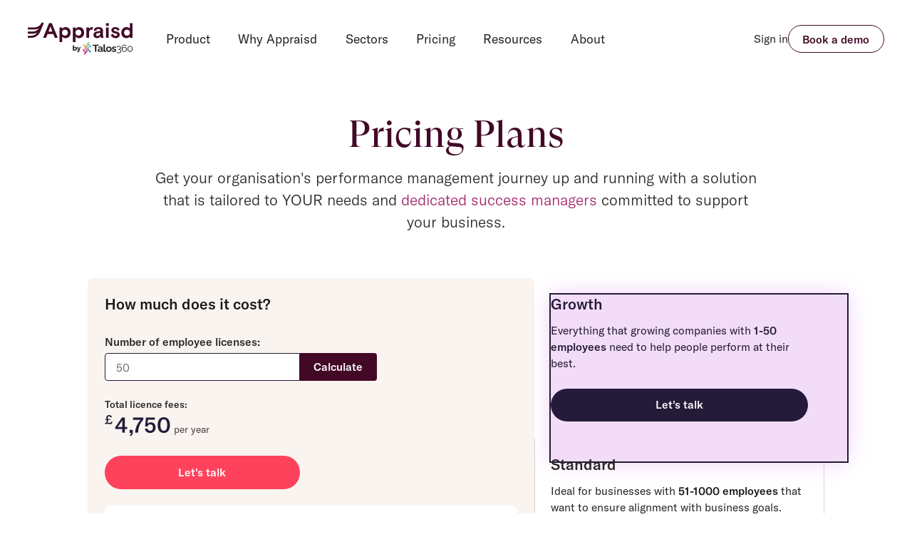

--- FILE ---
content_type: text/html; charset=utf-8
request_url: https://www.appraisd.com/pricing
body_size: 28380
content:
<!DOCTYPE html><!-- Last Published: Mon Jan 26 2026 09:17:28 GMT+0000 (Coordinated Universal Time) --><html data-wf-domain="www.appraisd.com" data-wf-page="65a8c2805f0484cda83d92d2" data-wf-site="620078109c717f09cbb8c542" lang="en"><head><meta charset="utf-8"/><title>Appraisd Performance Management Software Pricing Plans</title><meta content="Choose the price package for your needs and scale Appraisd performance management software to your workplace." name="description"/><meta content="Appraisd Performance Management Software Pricing Plans" property="og:title"/><meta content="Choose the price package for your needs and scale Appraisd performance management software to your workplace." property="og:description"/><meta content="https://cdn.prod.website-files.com/620078109c717f09cbb8c542/628613ae472cc9abef959318_appraisd-performance-management-platform-og.jpg" property="og:image"/><meta content="Appraisd Performance Management Software Pricing Plans" property="twitter:title"/><meta content="Choose the price package for your needs and scale Appraisd performance management software to your workplace." property="twitter:description"/><meta content="https://cdn.prod.website-files.com/620078109c717f09cbb8c542/628613ae472cc9abef959318_appraisd-performance-management-platform-og.jpg" property="twitter:image"/><meta property="og:type" content="website"/><meta content="summary_large_image" name="twitter:card"/><meta content="width=device-width, initial-scale=1" name="viewport"/><meta content="l82D-WVT6BIzD2yIzgX-9aj4ZUm4rVOE8xbGiPfo-yg" name="google-site-verification"/><link href="https://cdn.prod.website-files.com/620078109c717f09cbb8c542/css/appraisd.webflow.shared.8d1fa4e23.min.css" rel="stylesheet" type="text/css" integrity="sha384-jR+k4jCpU0nxQBlfdAAcQyE89N19LIQvBF2qp5Hc0sKxigm1k/NbWVMDmq7cjNqk" crossorigin="anonymous"/><script type="text/javascript">!function(o,c){var n=c.documentElement,t=" w-mod-";n.className+=t+"js",("ontouchstart"in o||o.DocumentTouch&&c instanceof DocumentTouch)&&(n.className+=t+"touch")}(window,document);</script><link href="https://cdn.prod.website-files.com/620078109c717f09cbb8c542/6280d22bcf3602d0087b11ad_favicon.png" rel="shortcut icon" type="image/x-icon"/><link href="https://cdn.prod.website-files.com/620078109c717f09cbb8c542/6280d22e7ec579182342789f_favicon-256.png" rel="apple-touch-icon"/><link href="https://www.appraisd.com/pricing" rel="canonical"/><!-- Google Consent Mode -->
<script data-cookieconsent="ignore">
  window.dataLayer = window.dataLayer || [];
  function gtag() {
    dataLayer.push(arguments)
  }
  gtag("consent", "default", {
    ad_storage: "denied",
    analytics_storage: "denied",
    functionality_storage: "denied",
    personalization_storage: "denied",
    security_storage: "granted",
    wait_for_update: 500
  });
  gtag("set", "ads_data_redaction", true);
  gtag("set", "url_passthrough", true);
</script>
<!-- End Google Consent Mode-->

<!-- Google Tag Manager -->
<script data-cookieconsent="ignore">(function(w,d,s,l,i){w[l]=w[l]||[];w[l].push({'gtm.start':
new Date().getTime(),event:'gtm.js'});var f=d.getElementsByTagName(s)[0],
j=d.createElement(s),dl=l!='dataLayer'?'&l='+l:'';j.async=true;j.src=
'https://www.googletagmanager.com/gtm.js?id='+i+dl;f.parentNode.insertBefore(j,f);
})(window,document,'script','dataLayer','GTM-MRSB94R');</script>
<!-- End Google Tag Manager -->

<script id="Cookiebot" src="https://consent.cookiebot.com/uc.js" data-cbid="9b32cc42-85f9-4a27-a8c7-add522b20daa" data-blockingmode="auto" type="text/javascript"></script><!-- [Attributes by Finsweet] Powerful Rich Text -->
<script defer src="https://cdn.jsdelivr.net/npm/@finsweet/attributes-richtext@1/richtext.js"></script>

<!-- [Attributes by Finsweet] CMS Slider -->
<script async src="https://cdn.jsdelivr.net/npm/@finsweet/attributes-cmsslider@1/cmsslider.js"></script></head><body><div class="gtm w-embed w-iframe"><!-- Google Tag Manager (noscript) -->
<noscript><iframe src="https://www.googletagmanager.com/ns.html?id=GTM-MRSB94R"
height="0" width="0" style="display:none;visibility:hidden"></iframe></noscript>
<!-- End Google Tag Manager (noscript) --></div><div class="page-wrapper"><div class="global-styles w-embed"><style>
  html { font-size: 1rem; }
  @media screen and (max-width:1920px) { html { font-size: 1rem; } }
  @media screen and (max-width:1440px) { html { font-size: calc(0.8126951092611863rem + 0.20811654526534862vw); } }
  @media screen and (max-width:479px) { html { font-size: calc(0.8747384937238494rem + 0.41841004184100417vw); } }

/* Snippet gets rid of top margin on first element in any rich text*/
.w-richtext>:first-child,
.w-richtext>div:first-child, .w-richtext>div:first-child>h2 {
	margin-top: 0;
}

.w-richtext>:first-child,
.w-richtext>div:first-child {
	margin-top: 0;
}
/* Snippet gets rid of bottom margin on last element in any rich text*/
.w-richtext>:last-child, .w-richtext ol li:last-child, .w-richtext ul li:last-child {
	margin-bottom: 0;
}

/* Snippet prevents all click and hover interaction with an element */
.clickable-off {
	pointer-events: none;
}

/* Snippet enables all click and hover interaction with an element */
.clickable-on{
  pointer-events: auto;
}

/* Snippet enables you to add class of div-square which creates and maintains a 1:1 dimension of a div.*/
.div-square::after {
	content: "";
	display: block;
	padding-bottom: 100%;
}

/*Hide focus outline for main content element*/
main:focus-visible {
	outline: -webkit-focus-ring-color auto 0px;
}

/* Make sure containers never lose their center alignment*/
.container-medium, .container-small, .container-large {
	margin-right: auto !important;
	margin-left: auto !important;
}

/*Reset buttons, and links styles*/
a {
	color: inherit;
	text-decoration: inherit;
	font-size: inherit;
}

p > a {
	color: #a42565;
}

/*Apply "..." after 3 lines of text */
.text-style-3lines {
	display: -webkit-box;
	overflow: hidden;
	-webkit-line-clamp: 3;
	-webkit-box-orient: vertical;
}

/*Apply "..." after 2 lines of text */
.text-style-2lines {
	display: -webkit-box;
	overflow: hidden;
	-webkit-line-clamp: 2;
	-webkit-box-orient: vertical;
}

/*Apply "..." after 1 line of text */
.text-style-1line {
	display: -webkit-box;
	overflow: hidden;
	-webkit-line-clamp: 1;
	-webkit-box-orient: vertical;
}

/* Screen readers only */
.sr-only {
  width: 1px;
  height: 1px;
  white-space: nowrap;
  border: 0 solid transparent;
  margin-top: -1px;
  padding: 0;
  position: absolute;
  overflow: hidden;
}

/* Component icon */  
.icon-bg-1 {
	fill: #420926;
}

.icon-bg-2 {
	fill: #FF425C;
}

.is-inverse .icon-bg-1 {
	fill: #fff;
}

/* Special Richtext classes */  
.author b, .author strong {
	font-weight: normal;
  color: #292624;
}

/* Style default Webflow Select */
.w-select {
	-webkit-appearance: none;
	-moz-appearance:none;
  background: white url("data:image/svg+xml,%3Csvg width='24' height='24' viewBox='0 0 24 24' fill='none' xmlns='http://www.w3.org/2000/svg'%3E%3Cpath d='M12 16L6 10H18L12 16Z' fill='%2348515B'/%3E%3C/svg%3E") right 0.5rem center no-repeat;
	background-size: 1.5rem 1.5rem;
}

/* Reset button text color when added inline in Rich Text field */  
.button_component .button,
.post-banner_component .button{
	color: #fff;
}

.button_component .button:hover,
.post-banner_component .button:hover {
	color: #fff;
  background: #f52c48;
}

/* Remove default margins for icon */  
.landing-benefits_copy figure {
    margin: 0 0 1rem 0;
}

.text-rich-text blockquote + .w-embed > .author_component {
	margin-top: -1rem;
}

/* Add checkbox icon for features bullet list */
.pricing-features_list > ul li,
.checklist > ul li {
  display: flex;
}

.pricing-features_list > ul li:before,
.checklist > ul li:before {
  content: url("data:image/svg+xml,%3Csvg aria-hidden='true' role='img' xmlns='http://www.w3.org/2000/svg' width='16' height='16' viewBox='0 0 16 16'%3E%3Cg fill='%231E6363'%3E%3Cpolygon fill='%231E6363' points='5.6,8.4 1.6,6 0,7.6 5.6,14 16,3.6 14.4,2 '%3E%3C/polygon%3E%3C/g%3E%3C/svg%3E");
  background-size: 1rem 1rem;
  margin-top: 0.25rem;
  margin-right: 0.5rem;
  height: 1rem;
  width: 1rem;
}

@media screen and (min-width:1024px) {
  .text-rich-text blockquote::after {
    content: "";
    position: absolute;
    display: inline-block;
    width: 3rem;
    height: 2.5rem;
    background: url("https://cdn.prod.website-files.com/620078109c717f09cbb8c542/6260df798c55ac48b5474c77_quotes.svg") 0 0 no-repeat;;
    top: 0;
    right: -3rem;
  }
}

/* Add margin to embed and iframe elements */  
.text-rich-text .w-embed, .text-rich-text .w-iframe{ 
	margin-bottom: 1.5rem;
}

.case-study_toc ol li:last-child,
.case-study_toc ul li:last-child {
	padding-bottom: 0;
  box-shadow: none;
}

/* Style default Webflow slider navigation */
.w-slider-nav {
	height: 1.75rem;
  padding: 0;
}

.w-slider-dot {
	width: 0.5rem;
  height: 0.5rem;
  margin: 0;
}

.w-slider-nav-invert>div {
	background-color: #d6d3d1;
}

.w-slider-nav-invert>div.w-active {
	background-color: #57524e;
}

/* Remove the border of the last H2 item in TOC */
.toc_link-wrapper.is-h2:last-child {
	border-bottom: none;
}

/* Style default Webflow Select */
.select {
	-webkit-appearance: none;
	-moz-appearance:none;
  background: url("data:image/svg+xml,%3Csvg viewBox='0 0 12 12' fill='currentColor' xmlns='http://www.w3.org/2000/svg'%3E%3Cpath d='M8.99998 4H2.99998C2.90096 3.99982 2.80412 4.02905 2.72173 4.08398C2.63934 4.13891 2.57511 4.21706 2.53719 4.30854C2.49928 4.40001 2.48937 4.50068 2.50874 4.59779C2.52811 4.6949 2.57587 4.78407 2.64598 4.854L5.64598 7.854C5.69242 7.90056 5.7476 7.93751 5.80835 7.96271C5.86909 7.98792 5.93421 8.0009 5.99998 8.0009C6.06575 8.0009 6.13087 7.98792 6.19161 7.96271C6.25236 7.93751 6.30753 7.90056 6.35398 7.854L9.35398 4.854C9.42409 4.78407 9.47185 4.6949 9.49122 4.59779C9.51058 4.50068 9.50068 4.40001 9.46276 4.30854C9.42485 4.21706 9.36062 4.13891 9.27823 4.08398C9.19584 4.02905 9.099 3.99982 8.99998 4Z' fill='currentColor'/%3E%3C/svg%3E") right 0.5rem center no-repeat;;
	background-size: 0.75rem 0.75rem;
}

/* Homepage navbar styles */
.nav.is-home {
	color: white;
}

/* Add comma seperator after topics list item */
.topics_list .topics_item:not(:last-child):after {
	content: ", ";
}

/* Remove top padding for empty combined CMS collections */
.message-wrapper.hide.w-dyn-empty+.pagination_component.is-load-more {
	padding-top: 0;
}

/* Custom checkbox */
.custom-checkbox input[type="checkbox"] {
  position: relative;
  left: 0.3rem;
  top: 0.2rem;
}
.custom-checkbox input[type="checkbox"]+label:before {
  background-color: #ffffff;
  border: 2px solid #d6d3d1;
  box-sizing: border-box;
  content: "";
  cursor: pointer;
  display: block;
  float: left;
  height: 1.5rem;
  width: 1.5rem;
  margin-right: 1rem;
  margin-left: -0.75rem;
  position: relative;
  border-radius: 3px;
}
.custom-checkbox input[type="checkbox"]+label:after {
  content: "";
  display: block;
  height: 1.25rem;
  position: relative;
  top: 0.5em;
  left: 0.5em;
  transform: rotate(0deg);
  width: 1.25rem;
}
.custom-checkbox input[type="checkbox"]:checked+label:after {
  border-right: 0.15rem solid #fff;
  border-bottom: 0.15rem solid #fff;
  height: 0.6rem;
  left: -0.2rem;
  top: 0.3rem;
  width: 0.3rem;
  transform: rotate(45deg);
}
.custom-checkbox input[type="checkbox"]:checked+label:before {
  background-color: #a42565;
  border-color: #a42565;
}
.custom-checkbox input[type="checkbox"]:hover+label:before {
 	border-color: #57524e;
}

/* Reset z-index to make card elements clickable in Design mode */
.clickable_wrap a[href="#"] {
	display: none;
}

.clickable_wrap a[href="#"] ~ button {
	display: block;
}

.wf-design-mode .clickable_wrap {
	z-index: 1;
}

/* Style Slider dots */
.w-slider-dot {
	margin: 0 0.25rem 0;
}

.w-slider-nav-invert > div {
	background-color: var(--gray--50);
}

.w-slider-nav-invert > div.w-active {
	background-color: var(--gray--70);
}
</style></div><div class="nav"><div class="nav_bg"></div><div data-w-id="3a7d192d-cf6d-7e08-e950-62a370ca6c02" data-animation="default" data-collapse="medium" data-duration="400" data-easing="ease" data-easing2="ease" role="banner" class="nav_component w-nav"><div class="padding-global"><div class="nav_wrapper"><a href="/" class="nav_logo-link w-nav-brand"><img src="https://cdn.prod.website-files.com/620078109c717f09cbb8c542/67fdd2e6de2f08848032a6f7_appraisd_dark_logo.svg" loading="lazy" alt="Appraisd by Talos360 logo" class="nav_logo"/></a><nav role="navigation" class="nav_menu w-nav-menu"><div class="nav_link-wrapper"><div data-hover="false" data-delay="0" data-w-id="27d5a4a4-5587-e7e3-1485-50d782a10ae8" class="nav_dropdown w-dropdown"><div class="nav_dropdown-toggle w-dropdown-toggle"><div class="nav_dropdown-link">Product</div><div class="nav_icon w-embed"><svg viewBox="0 0 12 12" fill="currentColor" xmlns="http://www.w3.org/2000/svg"><path d="M8.99998 4H2.99998C2.90096 3.99982 2.80412 4.02905 2.72173 4.08398C2.63934 4.13891 2.57511 4.21706 2.53719 4.30854C2.49928 4.40001 2.48937 4.50068 2.50874 4.59779C2.52811 4.6949 2.57587 4.78407 2.64598 4.854L5.64598 7.854C5.69242 7.90056 5.7476 7.93751 5.80835 7.96271C5.86909 7.98792 5.93421 8.0009 5.99998 8.0009C6.06575 8.0009 6.13087 7.98792 6.19161 7.96271C6.25236 7.93751 6.30753 7.90056 6.35398 7.854L9.35398 4.854C9.42409 4.78407 9.47185 4.6949 9.49122 4.59779C9.51058 4.50068 9.50068 4.40001 9.46276 4.30854C9.42485 4.21706 9.36062 4.13891 9.27823 4.08398C9.19584 4.02905 9.099 3.99982 8.99998 4Z" fill="currentColor"/></svg></div></div><nav class="nav_dropdown-list is-full-width w-dropdown-list"><div class="dropdown-menu_component"><div class="dropdown-menu_background-wrapper"><div class="dropdown-menu_background-full"></div></div><div class="dropdown-menu_content-wrapper"><div class="dropdown-menu_content-top"><div class="padding-global"><div class="container-large"><div class="dropdown-menu_layout"><div id="w-node-_27d5a4a4-5587-e7e3-1485-50d782a10af7-82a10ae7" class="dropdown-menu_item is-first"><a href="/performance-management" class="dropdown-menu_topic is-link w-inline-block"><div class="dropdown-menu_link-wrapper"><div class="dropdown-menu_topic-title is-link">Employee performance</div><div class="dropdown-menu_link-icon w-embed"><svg aria-hidden="true" role="img" xmlns="http://www.w3.org/2000/svg" width="12" height="12" viewBox="0 0 12 12"><g fill="currentColor"><path d="M1.293,10.707a1,1,0,0,0,1.414,0L7.854,5.561l2.292,2.293A.5.5,0,0,0,10.5,8a.489.489,0,0,0,.191-.038A.5.5,0,0,0,11,7.5v-6a.5.5,0,0,0-.5-.5h-6a.5.5,0,0,0-.354.854L6.439,4.146,1.293,9.293A1,1,0,0,0,1.293,10.707Z" fill="currentColor"></path></g></svg></div></div><div class="padding-right padding-xlarge"><div class="text-size-small text-color-gray-80">Drive excellence with a tailored performance management process</div></div></a><div class="dropdown-menu_features-wrapper"><a href="https://www.appraisd.com/performance-management/performance-review-software" class="dropdown-menu_features-link w-inline-block"><div class="text-size-small text-weight-medium">Performance reviews</div><div class="text-size-tiny text-color-gray-70">Evaluate employee performance<br/></div></a><a href="/performance-management#automated-scheduling" class="dropdown-menu_features-link w-inline-block"><div class="text-size-small text-weight-medium">Automated scheduling</div><div class="text-size-tiny text-color-gray-70">Remove administrative burden<br/></div></a><a href="/performance-management#coaching-conversations" class="dropdown-menu_features-link w-inline-block"><div class="text-size-small text-weight-medium">Coaching conversations</div><div class="text-size-tiny text-color-gray-70">Encourage regular conversations<br/></div></a><a href="https://www.appraisd.com/performance-management/feedback" class="dropdown-menu_features-link w-inline-block"><div class="text-size-small text-weight-medium">360 Feedback</div><div class="text-size-tiny text-color-gray-70">Identify areas for improvement<br/></div></a></div></div><div id="w-node-_27d5a4a4-5587-e7e3-1485-50d782a10b19-82a10ae7" class="dropdown-menu_item is-second"><a href="/organisational-alignment" class="dropdown-menu_topic is-link w-inline-block"><div class="dropdown-menu_link-wrapper"><div class="dropdown-menu_topic-title is-link">Organisational alignment</div><div class="dropdown-menu_link-icon w-embed"><svg aria-hidden="true" role="img" xmlns="http://www.w3.org/2000/svg" width="12" height="12" viewBox="0 0 12 12"><g fill="currentColor"><path d="M1.293,10.707a1,1,0,0,0,1.414,0L7.854,5.561l2.292,2.293A.5.5,0,0,0,10.5,8a.489.489,0,0,0,.191-.038A.5.5,0,0,0,11,7.5v-6a.5.5,0,0,0-.5-.5h-6a.5.5,0,0,0-.354.854L6.439,4.146,1.293,9.293A1,1,0,0,0,1.293,10.707Z" fill="currentColor"></path></g></svg></div></div><div class="padding-right padding-xlarge"><div class="text-size-small text-color-gray-80">Provide purpose and direction with clear objectives and goal setting</div></div></a><div class="dropdown-menu_features-wrapper"><a href="/performance-management/objectives" class="dropdown-menu_features-link w-inline-block"><div class="text-size-small text-weight-medium">Objectives and Goal setting</div><div class="text-size-tiny text-color-gray-70">Set clear direction<br/></div></a><a href="/performance-management/one-to-one-check-ins" class="dropdown-menu_features-link w-inline-block"><div class="text-size-small text-weight-medium">Manager Check-ins</div><div class="text-size-tiny text-color-gray-70">Align on priorities<br/></div></a><a href="/organisational-alignment#admin-reporting" class="dropdown-menu_features-link w-inline-block"><div class="text-size-small text-weight-medium">Admin reporting</div><div class="text-size-tiny text-color-gray-70">Encourage regular conversations<br/></div></a></div></div><div id="w-node-_27d5a4a4-5587-e7e3-1485-50d782a10b35-82a10ae7" class="dropdown-menu_item is-third"><a href="/talent-development" class="dropdown-menu_topic is-link w-inline-block"><div class="dropdown-menu_link-wrapper"><div class="dropdown-menu_topic-title is-link">Talent development</div><div class="dropdown-menu_link-icon w-embed"><svg aria-hidden="true" role="img" xmlns="http://www.w3.org/2000/svg" width="12" height="12" viewBox="0 0 12 12"><g fill="currentColor"><path d="M1.293,10.707a1,1,0,0,0,1.414,0L7.854,5.561l2.292,2.293A.5.5,0,0,0,10.5,8a.489.489,0,0,0,.191-.038A.5.5,0,0,0,11,7.5v-6a.5.5,0,0,0-.5-.5h-6a.5.5,0,0,0-.354.854L6.439,4.146,1.293,9.293A1,1,0,0,0,1.293,10.707Z" fill="currentColor"></path></g></svg></div></div><div class="padding-right padding-xlarge"><div class="text-size-small text-color-gray-80">Retain talent with people-focused progression planning</div></div></a><div class="dropdown-menu_features-wrapper"><a href="/talent-development#talent-profiling" class="dropdown-menu_features-link w-inline-block"><div class="text-size-small text-weight-medium">Talent profiling</div><div class="text-size-tiny text-color-gray-70">Identify top performers<br/></div></a><a href="/talent-development#career-conversations" class="dropdown-menu_features-link w-inline-block"><div class="text-size-small text-weight-medium">Career conversations</div><div class="text-size-tiny text-color-gray-70">Discuss growth opportunities<br/></div></a><a href="/talent-development#development-plans" class="dropdown-menu_features-link w-inline-block"><div class="text-size-small text-weight-medium">Development plans</div><div class="text-size-tiny text-color-gray-70">Set progression goals<br/></div></a><a href="/performance-management/recognition" class="dropdown-menu_features-link w-inline-block"><div class="text-size-small text-weight-medium">Recognition</div><div class="text-size-tiny text-color-gray-70">Say Thank You when it matters<br/></div></a></div></div></div></div></div></div><div class="dropdown-menu_content-bottom"><div class="padding-global"><div class="container-large"><div class="dropdown-menu_footer-layout"><a href="/enterprise" class="dropdown-menu_footer-link w-inline-block"><div class="dropdown-menu_link-wrapper"><div class="dropdown-menu_topic-title">Appraisd for Enterprise</div><div class="dropdown-menu_link-icon w-embed"><svg aria-hidden="true" role="img" xmlns="http://www.w3.org/2000/svg" width="12" height="12" viewBox="0 0 12 12"><g fill="currentColor"><path d="M1.293,10.707a1,1,0,0,0,1.414,0L7.854,5.561l2.292,2.293A.5.5,0,0,0,10.5,8a.489.489,0,0,0,.191-.038A.5.5,0,0,0,11,7.5v-6a.5.5,0,0,0-.5-.5h-6a.5.5,0,0,0-.354.854L6.439,4.146,1.293,9.293A1,1,0,0,0,1.293,10.707Z" fill="currentColor"></path></g></svg></div></div><div class="padding-right padding-medium"><div class="text-size-small text-color-gray-80">Get first-class onboarding, customizable solutions and a dedicated account manager</div></div></a><a href="/integrations" class="dropdown-menu_footer-link is-last-item w-inline-block"><div class="dropdown-menu_link-wrapper"><div class="dropdown-menu_topic-title">Integrations</div><div class="dropdown-menu_link-icon w-embed"><svg aria-hidden="true" role="img" xmlns="http://www.w3.org/2000/svg" width="12" height="12" viewBox="0 0 12 12"><g fill="currentColor"><path d="M1.293,10.707a1,1,0,0,0,1.414,0L7.854,5.561l2.292,2.293A.5.5,0,0,0,10.5,8a.489.489,0,0,0,.191-.038A.5.5,0,0,0,11,7.5v-6a.5.5,0,0,0-.5-.5h-6a.5.5,0,0,0-.354.854L6.439,4.146,1.293,9.293A1,1,0,0,0,1.293,10.707Z" fill="currentColor"></path></g></svg></div></div><div class="padding-right padding-medium"><div class="text-size-small text-color-gray-80">Connect your HR, reporting and communication tools with ease</div></div></a><div id="w-node-c213874d-54dd-d2af-7767-f82991023e8f-82a10ae7" class="dropdown-menu_cta-button"><a id="w-node-_27d5a4a4-5587-e7e3-1485-50d782a10b5d-82a10ae7" href="/lets-talk" class="button hide-tablet w-button">Talk to an expert</a></div></div></div></div></div></div></div></nav></div><div data-hover="false" data-delay="0" data-w-id="2d49b321-a75c-ea33-c79c-26f9fdf79118" class="nav_dropdown w-dropdown"><div class="nav_dropdown-toggle w-dropdown-toggle"><div class="nav_dropdown-link">Why Appraisd</div><div class="nav_icon w-embed"><svg viewBox="0 0 12 12" fill="currentColor" xmlns="http://www.w3.org/2000/svg"><path d="M8.99998 4H2.99998C2.90096 3.99982 2.80412 4.02905 2.72173 4.08398C2.63934 4.13891 2.57511 4.21706 2.53719 4.30854C2.49928 4.40001 2.48937 4.50068 2.50874 4.59779C2.52811 4.6949 2.57587 4.78407 2.64598 4.854L5.64598 7.854C5.69242 7.90056 5.7476 7.93751 5.80835 7.96271C5.86909 7.98792 5.93421 8.0009 5.99998 8.0009C6.06575 8.0009 6.13087 7.98792 6.19161 7.96271C6.25236 7.93751 6.30753 7.90056 6.35398 7.854L9.35398 4.854C9.42409 4.78407 9.47185 4.6949 9.49122 4.59779C9.51058 4.50068 9.50068 4.40001 9.46276 4.30854C9.42485 4.21706 9.36062 4.13891 9.27823 4.08398C9.19584 4.02905 9.099 3.99982 8.99998 4Z" fill="currentColor"/></svg></div></div><nav class="nav_dropdown-list w-dropdown-list"><a href="/why-appraisd" class="nav_menu-link w-dropdown-link">Why Appraisd?</a><a href="/customers" class="nav_menu-link w-dropdown-link">Customers</a></nav></div><div data-hover="false" data-delay="0" data-w-id="3d1df5c4-ea96-cb5f-1db2-0acec5f6a78a" class="nav_dropdown w-dropdown"><div class="nav_dropdown-toggle w-dropdown-toggle"><div class="nav_dropdown-link">Sectors</div><div class="nav_icon w-embed"><svg viewBox="0 0 12 12" fill="currentColor" xmlns="http://www.w3.org/2000/svg"><path d="M8.99998 4H2.99998C2.90096 3.99982 2.80412 4.02905 2.72173 4.08398C2.63934 4.13891 2.57511 4.21706 2.53719 4.30854C2.49928 4.40001 2.48937 4.50068 2.50874 4.59779C2.52811 4.6949 2.57587 4.78407 2.64598 4.854L5.64598 7.854C5.69242 7.90056 5.7476 7.93751 5.80835 7.96271C5.86909 7.98792 5.93421 8.0009 5.99998 8.0009C6.06575 8.0009 6.13087 7.98792 6.19161 7.96271C6.25236 7.93751 6.30753 7.90056 6.35398 7.854L9.35398 4.854C9.42409 4.78407 9.47185 4.6949 9.49122 4.59779C9.51058 4.50068 9.50068 4.40001 9.46276 4.30854C9.42485 4.21706 9.36062 4.13891 9.27823 4.08398C9.19584 4.02905 9.099 3.99982 8.99998 4Z" fill="currentColor"/></svg></div></div><nav class="nav_dropdown-list w-dropdown-list"><a href="/industry/business-and-consulting-services" class="nav_menu-link w-dropdown-link">Business and Consulting Services </a><a href="/industry/creative-industries" class="nav_menu-link w-dropdown-link">Creative Industries</a><a href="/industry/education-sector" class="nav_menu-link w-dropdown-link">Education</a><a href="/industry/financial-services" class="nav_menu-link w-dropdown-link">Financial Services</a><a href="/industry/insurance" class="nav_menu-link w-dropdown-link">Insurance</a><a href="/industry/manufacturing-industries" class="nav_menu-link w-dropdown-link">Manufacturing</a><a href="/industry/public-sector" class="nav_menu-link w-dropdown-link">Public Sector</a><a href="/industry/recruitment" class="nav_menu-link w-dropdown-link">Recruitment</a></nav></div><a href="/pricing" aria-current="page" class="nav_link w--current">Pricing</a><div data-hover="false" data-delay="0" data-w-id="27d5a4a4-5587-e7e3-1485-50d782a10b61" class="nav_dropdown w-dropdown"><div class="nav_dropdown-toggle w-dropdown-toggle"><div class="nav_dropdown-link">Resources</div><div class="nav_icon w-embed"><svg viewBox="0 0 12 12" fill="currentColor" xmlns="http://www.w3.org/2000/svg"><path d="M8.99998 4H2.99998C2.90096 3.99982 2.80412 4.02905 2.72173 4.08398C2.63934 4.13891 2.57511 4.21706 2.53719 4.30854C2.49928 4.40001 2.48937 4.50068 2.50874 4.59779C2.52811 4.6949 2.57587 4.78407 2.64598 4.854L5.64598 7.854C5.69242 7.90056 5.7476 7.93751 5.80835 7.96271C5.86909 7.98792 5.93421 8.0009 5.99998 8.0009C6.06575 8.0009 6.13087 7.98792 6.19161 7.96271C6.25236 7.93751 6.30753 7.90056 6.35398 7.854L9.35398 4.854C9.42409 4.78407 9.47185 4.6949 9.49122 4.59779C9.51058 4.50068 9.50068 4.40001 9.46276 4.30854C9.42485 4.21706 9.36062 4.13891 9.27823 4.08398C9.19584 4.02905 9.099 3.99982 8.99998 4Z" fill="currentColor"/></svg></div></div><nav class="nav_dropdown-list is-full-width w-dropdown-list"><div class="dropdown-menu_component"><div class="dropdown-menu_background-wrapper"><div class="dropdown-menu_background-full"></div></div><div class="dropdown-menu_content-wrapper"><div class="dropdown-menu_content-top"><div class="padding-global"><div class="container-large"><div class="dropdown-menu_layout"><div id="w-node-_8abc9c2a-8def-99a4-c90d-c16a57bfa75c-82a10ae7" class="dropdown-menu_item"><a href="/resources/library" class="dropdown-menu_topic is-link w-inline-block"><div class="dropdown-menu_link-wrapper"><div class="dropdown-menu_topic-title is-link">Explore all resources</div><div class="dropdown-menu_link-icon w-embed"><svg aria-hidden="true" role="img" xmlns="http://www.w3.org/2000/svg" width="12" height="12" viewBox="0 0 12 12"><g fill="currentColor"><path d="M1.293,10.707a1,1,0,0,0,1.414,0L7.854,5.561l2.292,2.293A.5.5,0,0,0,10.5,8a.489.489,0,0,0,.191-.038A.5.5,0,0,0,11,7.5v-6a.5.5,0,0,0-.5-.5h-6a.5.5,0,0,0-.354.854L6.439,4.146,1.293,9.293A1,1,0,0,0,1.293,10.707Z" fill="currentColor"></path></g></svg></div></div><div class="padding-right padding-xlarge"><div class="text-size-small text-color-gray-80">Discover best practices, watch webinars, get industry insights and more.<strong><br/></strong></div></div></a><div class="dropdown-menu_resources-wrapper"><a href="/forms" class="dropdown-menu_resource-link w-dropdown-link">Form Library</a><a href="/resources/webinars" class="dropdown-menu_resource-link w-dropdown-link">Webinars</a><a href="https://www.appraisd.com/resources/library#events" class="dropdown-menu_resource-link w-dropdown-link">Events</a><a href="/resources/guides" class="dropdown-menu_resource-link w-dropdown-link">Guides</a><a href="/resources/tools" class="dropdown-menu_resource-link w-dropdown-link">Tools</a><a href="/resources/podcasts" class="dropdown-menu_resource-link w-dropdown-link">Podcasts</a><a href="/resources/library#videos" class="dropdown-menu_resource-link w-dropdown-link">Videos</a><a href="/blog" class="dropdown-menu_resource-link w-dropdown-link">Blog</a><a href="/customers" class="dropdown-menu_resource-link w-dropdown-link">Customer Stories</a></div></div><div class="dropdown-menu_item is-second"><a href="/blog" class="dropdown-menu_topic is-link w-inline-block"><div class="dropdown-menu_link-wrapper"><div class="dropdown-menu_topic-title is-link">Blog</div><div class="dropdown-menu_link-icon w-embed"><svg aria-hidden="true" role="img" xmlns="http://www.w3.org/2000/svg" width="12" height="12" viewBox="0 0 12 12"><g fill="currentColor"><path d="M1.293,10.707a1,1,0,0,0,1.414,0L7.854,5.561l2.292,2.293A.5.5,0,0,0,10.5,8a.489.489,0,0,0,.191-.038A.5.5,0,0,0,11,7.5v-6a.5.5,0,0,0-.5-.5h-6a.5.5,0,0,0-.354.854L6.439,4.146,1.293,9.293A1,1,0,0,0,1.293,10.707Z" fill="currentColor"></path></g></svg></div></div><div class="padding-right padding-xlarge"><div class="text-size-small text-color-gray-80">Read best-practice articles about performance, development and more.</div></div></a><div class="dropdown-menu_resources-wrapper hide-tablet"><div class="dropdown-menu_article-list-wrapper w-dyn-list"><div role="list" class="dropdown-menu_article-list w-dyn-items"><div role="listitem" class="dropdown-menu_article-item w-dyn-item"><a href="/blog/coming-soon-from-appraisd-less-admin-better-conversations-accurate-records" class="dropdown-menu_article-wrapper w-inline-block"><div class="dropdown-menu_article-icon w-embed"><svg aria-hidden="true" role="img" xmlns="http://www.w3.org/2000/svg" width="12" height="12" viewBox="0 0 12 12"><g fill="currentColor"><path d="M6.834,1.128A.5.5,0,0,0,6,1.5V5H1A1,1,0,0,0,1,7H6v3.5a.5.5,0,0,0,.834.372l5-4.5a.5.5,0,0,0,0-.744Z" fill="currentColor"></path></g></svg></div><div class="dropdown-menu_article-link">Coming Soon from Appraisd: Less Admin. Better Conversations. Accurate Records </div></a></div><div role="listitem" class="dropdown-menu_article-item w-dyn-item"><a href="/blog/they-key-to-using-the-9-box-grid-measure-values-not-potential" class="dropdown-menu_article-wrapper w-inline-block"><div class="dropdown-menu_article-icon w-embed"><svg aria-hidden="true" role="img" xmlns="http://www.w3.org/2000/svg" width="12" height="12" viewBox="0 0 12 12"><g fill="currentColor"><path d="M6.834,1.128A.5.5,0,0,0,6,1.5V5H1A1,1,0,0,0,1,7H6v3.5a.5.5,0,0,0,.834.372l5-4.5a.5.5,0,0,0,0-.744Z" fill="currentColor"></path></g></svg></div><div class="dropdown-menu_article-link">They Key to Using the 9-Box Grid? Measure Values, Not Potential</div></a></div><div role="listitem" class="dropdown-menu_article-item w-dyn-item"><a href="/blog/how-to-take-the-first-steps-towards-continuous-management" class="dropdown-menu_article-wrapper w-inline-block"><div class="dropdown-menu_article-icon w-embed"><svg aria-hidden="true" role="img" xmlns="http://www.w3.org/2000/svg" width="12" height="12" viewBox="0 0 12 12"><g fill="currentColor"><path d="M6.834,1.128A.5.5,0,0,0,6,1.5V5H1A1,1,0,0,0,1,7H6v3.5a.5.5,0,0,0,.834.372l5-4.5a.5.5,0,0,0,0-.744Z" fill="currentColor"></path></g></svg></div><div class="dropdown-menu_article-link">How to take the first steps towards continuous performance management </div></a></div><div role="listitem" class="dropdown-menu_article-item w-dyn-item"><a href="/blog/summer-jobs-you-can-do-now-to-make-performance-review-season-easy" class="dropdown-menu_article-wrapper w-inline-block"><div class="dropdown-menu_article-icon w-embed"><svg aria-hidden="true" role="img" xmlns="http://www.w3.org/2000/svg" width="12" height="12" viewBox="0 0 12 12"><g fill="currentColor"><path d="M6.834,1.128A.5.5,0,0,0,6,1.5V5H1A1,1,0,0,0,1,7H6v3.5a.5.5,0,0,0,.834.372l5-4.5a.5.5,0,0,0,0-.744Z" fill="currentColor"></path></g></svg></div><div class="dropdown-menu_article-link">🌴 Summer jobs you can do now to make performance review season easy  </div></a></div></div></div><div class="margin-top margin-small"><a href="/blog" class="text-style-link text-size-small">View more</a></div></div></div><div class="dropdown-menu_item is-third is-featured-post"><div class="dropdown-menu_topic"><div class="dropdown-menu_link-wrapper"><div class="dropdown-menu_topic-title">Challenges</div></div><div class="padding-right padding-xlarge"><div class="text-size-small text-color-gray-80">Get inspired with curated templates, tools &amp; insights for everyday HR challenges.</div></div></div><div class="dropdown-menu_resources-wrapper hide-tablet"><div class="dropdown-menu_article-list-wrapper w-dyn-list"><div role="list" class="dropdown-menu_article-list w-dyn-items"><div role="listitem" class="dropdown-menu_article-item w-dyn-item"><a href="/collections/updated-employment-law-changes-are-you-ready" class="dropdown-menu_article-wrapper w-inline-block"><div class="dropdown-menu_article-icon w-embed"><svg aria-hidden="true" role="img" xmlns="http://www.w3.org/2000/svg" width="12" height="12" viewBox="0 0 12 12"><g fill="currentColor"><path d="M6.834,1.128A.5.5,0,0,0,6,1.5V5H1A1,1,0,0,0,1,7H6v3.5a.5.5,0,0,0,.834.372l5-4.5a.5.5,0,0,0,0-.744Z" fill="currentColor"></path></g></svg></div><div class="dropdown-menu_article-link">Updated employment law changes: Are you ready?</div></a></div><div role="listitem" class="dropdown-menu_article-item w-dyn-item"><a href="/collections/navigating-performance-management" class="dropdown-menu_article-wrapper w-inline-block"><div class="dropdown-menu_article-icon w-embed"><svg aria-hidden="true" role="img" xmlns="http://www.w3.org/2000/svg" width="12" height="12" viewBox="0 0 12 12"><g fill="currentColor"><path d="M6.834,1.128A.5.5,0,0,0,6,1.5V5H1A1,1,0,0,0,1,7H6v3.5a.5.5,0,0,0,.834.372l5-4.5a.5.5,0,0,0,0-.744Z" fill="currentColor"></path></g></svg></div><div class="dropdown-menu_article-link">Navigating performance management</div></a></div><div role="listitem" class="dropdown-menu_article-item w-dyn-item"><a href="/collections/getting-board-buy-in" class="dropdown-menu_article-wrapper w-inline-block"><div class="dropdown-menu_article-icon w-embed"><svg aria-hidden="true" role="img" xmlns="http://www.w3.org/2000/svg" width="12" height="12" viewBox="0 0 12 12"><g fill="currentColor"><path d="M6.834,1.128A.5.5,0,0,0,6,1.5V5H1A1,1,0,0,0,1,7H6v3.5a.5.5,0,0,0,.834.372l5-4.5a.5.5,0,0,0,0-.744Z" fill="currentColor"></path></g></svg></div><div class="dropdown-menu_article-link">How to get Board-level buy-in for Performance Management</div></a></div><div role="listitem" class="dropdown-menu_article-item w-dyn-item"><a href="/collections/check-ins" class="dropdown-menu_article-wrapper w-inline-block"><div class="dropdown-menu_article-icon w-embed"><svg aria-hidden="true" role="img" xmlns="http://www.w3.org/2000/svg" width="12" height="12" viewBox="0 0 12 12"><g fill="currentColor"><path d="M6.834,1.128A.5.5,0,0,0,6,1.5V5H1A1,1,0,0,0,1,7H6v3.5a.5.5,0,0,0,.834.372l5-4.5a.5.5,0,0,0,0-.744Z" fill="currentColor"></path></g></svg></div><div class="dropdown-menu_article-link">Check-ins for every stage of the employee lifecycle</div></a></div></div></div></div></div></div></div></div></div><div class="dropdown-menu_content-bottom"><div class="padding-global"><div class="container-large"><div class="dropdown-menu_footer-layout"><div class="dropdown-menu_footer-link-wrapper"><a href="https://help.appraisd.com/hc/en-us" target="_blank" class="dropdown-menu_footer-link is-last-item w-inline-block"><div class="link_content"><div class="dropdown-menu_topic-title">Help center</div><div class="dropdown-menu_link-icon w-embed"><svg aria-hidden="true" role="img" xmlns="http://www.w3.org/2000/svg" width="12" height="12" viewBox="0 0 12 12"><g fill="currentColor"><path d="M1.293,10.707a1,1,0,0,0,1.414,0L7.854,5.561l2.292,2.293A.5.5,0,0,0,10.5,8a.489.489,0,0,0,.191-.038A.5.5,0,0,0,11,7.5v-6a.5.5,0,0,0-.5-.5h-6a.5.5,0,0,0-.354.854L6.439,4.146,1.293,9.293A1,1,0,0,0,1.293,10.707Z" fill="currentColor"></path></g></svg></div></div><div class="text-size-small text-color-gray-80">Need help with Appraisd?</div></a></div></div></div></div></div></div></div></nav></div><a href="/about" class="nav_link">About</a></div><div class="nav_button-wrapper"><a href="https://app.appraisd.com/login" target="_blank" class="nav_text-button">Sign in</a><a href="/lets-talk" class="nav_cta-button w-button">Book a demo</a></div></nav><div class="menu-button w-nav-button"><div class="menu-button_line is-top"></div><div class="menu-button_line is-center"></div><div class="menu-button_line is-bottom"></div></div></div></div></div></div><main class="main-wrapper"><section id="pricing-plans" class="section-pricing-header"><div class="padding-global"><div class="container-large"><div class="pricing-header_component"><div class="max-width-large align-center"><div class="margin-bottom margin-xsmall"><h1 class="text-align-center">Pricing Plans</h1></div></div><div class="max-width-large align-center"><p class="text-size-medium text-align-center">Get your organisation&#x27;s performance management journey up and running with a solution that is tailored to YOUR needs and <a href="#pricing-help">dedicated success managers</a> committed to support your business.</p><div class="padding-bottom padding-xlarge"></div></div></div></div></div></section><section id="pricing-plan" class="section-pricing-plan"><div class="padding-global"><div class="container-large"><div class="pricing-plan_wrapper"><div class="calc_component"><div class="calc_form-block w-form"><form id="pricing-form" name="wf-form-Pricing-Form" data-name="Pricing Form" method="get" class="calc_form" data-wf-page-id="65a8c2805f0484cda83d92d2" data-wf-element-id="93772f7a-3498-4d39-6de2-bf84bd1da766" data-turnstile-sitekey="0x4AAAAAAAQTptj2So4dx43e"><div class="calc_form-header"><h2 class="heading-xxsmall text-color-gray-100">How much does it cost?</h2><div class="calc_currency-input"><select id="currency-input" name="Currency" data-name="Currency" class="select is-currency w-select"><option value="gbp">£ GBP</option><option value="eur">€ EUR</option><option value="usd">$ USD</option></select></div></div><div class="calc_form-content"><div class="calc_input"><label for="employee-licenses" class="input_label">Number of employee licenses:</label><input class="input_field is-pricing-calc w-input" maxlength="256" name="Employee-licenses" data-name="Employee licenses" min="1" placeholder="50" type="number" id="employee-licenses"/></div><input id="pricing-submit" type="submit" data-wait="Please wait..." class="button is-pricing-calc w-button" value="Calculate"/></div></form><div id="calc-output" class="calc_output"><div class="calc_output-item"><div class="calc_price-title"><strong>Total licence fees:</strong><br/></div><div class="calc_price-wrapper"><div class="calc_currency">£</div><div class="calc_price">4,750</div><div class="calc_terms">per year</div></div></div><div id="calc-output-monthly" class="calc_output-item is-monthly-price w-node-_72ff52fe-a1ae-137d-ef02-4d1dbf2756c6-a83d92d2"><div class="calc_price-title">Average price per employee per month:</div><div class="calc_price-wrapper"><div class="calc_currency">£</div><div class="calc_price">4.99</div><div class="calc_terms">/month</div></div></div></div><div class="calc_details"><div class="calc_cta"><a href="/lets-talk" class="button is-fluid w-button">Let&#x27;s talk</a></div><div class="calc_summary"><div data-w-id="c7e4af38-8659-f9ae-6a32-e99239eb4a5d" class="calc_summary-header"><div class="calc_summary-title"><div class="icon-1x1-small w-embed"><svg xmlns="http://www.w3.org/2000/svg" width="16" height="16" viewBox="0 0 16 16"><title>c-info</title><g fill="#000000"><path d="M8,0C3.6,0,0,3.6,0,8s3.6,8,8,8,8-3.6,8-8S12.4,0,8,0Zm1,11.5c0,.276-.224,.5-.5,.5h-1c-.276,0-.5-.224-.5-.5V7.5c0-.276,.224-.5,.5-.5h1c.276,0,.5,.224,.5,.5v4Zm-1-5.5c-.552,0-1-.448-1-1s.448-1,1-1,1,.448,1,1-.448,1-1,1Z" fill="currentColor"></path></g></svg></div><h3 class="text-size-small">See our pricing explained</h3></div><div class="arrow_icon-wrapper is-neutral"><div class="arrow_icon w-embed"><svg xmlns="http://www.w3.org/2000/svg" width="16" height="16" viewBox="0 0 16 16"><title>arrow-sm-down</title><g fill="#000"><path d="M8,11a1,1,0,0,1-.707-.293l-4-4A1,1,0,0,1,4.707,5.293L8,8.586l3.293-3.293a1,1,0,1,1,1.414,1.414l-4,4A1,1,0,0,1,8,11Z" fill="currentColor"></path></g></svg></div></div></div><div style="height:0rem" class="calc_summary-content"><div class="text-size-tiny">We have a minimum annual fee of £4,750. This means if you have up to 50 employees you will pay this price and sign up with Appraisd for two years.</div><div class="padding-bottom padding-xxsmall"></div><p class="text-size-tiny">All contracts are billed annually, with a minimum 2 year contract.</p><div class="padding-bottom padding-xsmall"></div></div></div></div><div class="calc_details hide"><div class="calc_cta"><a href="/lets-talk" class="button is-fluid w-button">Let&#x27;s talk</a></div><div class="calc_summary"><div data-w-id="7bcd4ec2-cffb-7cbc-b818-62307a09eaa2" class="calc_summary-header"><div class="calc_summary-title"><div class="icon-1x1-small w-embed"><svg xmlns="http://www.w3.org/2000/svg" width="16" height="16" viewBox="0 0 16 16"><title>c-info</title><g fill="#000000"><path d="M8,0C3.6,0,0,3.6,0,8s3.6,8,8,8,8-3.6,8-8S12.4,0,8,0Zm1,11.5c0,.276-.224,.5-.5,.5h-1c-.276,0-.5-.224-.5-.5V7.5c0-.276,.224-.5,.5-.5h1c.276,0,.5,.224,.5,.5v4Zm-1-5.5c-.552,0-1-.448-1-1s.448-1,1-1,1,.448,1,1-.448,1-1,1Z" fill="currentColor"></path></g></svg></div><h3 class="text-size-small">See our pricing explained</h3></div><div class="arrow_icon-wrapper"><div class="arrow_icon w-embed"><svg xmlns="http://www.w3.org/2000/svg" width="16" height="16" viewBox="0 0 16 16"><title>arrow-sm-down</title><g fill="#000"><path d="M8,11a1,1,0,0,1-.707-.293l-4-4A1,1,0,0,1,4.707,5.293L8,8.586l3.293-3.293a1,1,0,1,1,1.414,1.414l-4,4A1,1,0,0,1,8,11Z" fill="currentColor"></path></g></svg></div></div></div><div style="height:0rem" class="calc_summary-content"><ul role="list" class="calc_summary-list"><li class="calc_summary-item">We have a minimum <span class="text-weight-medium text-color-gray-100">annual fee of </span><span class="calc_currency-symbol">£</span><span class="text-weight-medium text-color-gray-100 calc_pricing-tier-1">X,XXX</span>. This means if you have up to <span class="text-weight-medium text-color-gray-100">50 employees</span> you will pay this price and sign up with Appraisd for two years.</li><li class="calc_summary-item">The cost for between <span class="text-weight-medium text-color-gray-100">50 and 100 employees is </span><span class="calc_currency-symbol">£</span><span class="calc_pricing-tier-2 per-month">X</span><span class="text-weight-medium text-color-gray-100"> per employee per month</span>.</li></ul><div class="padding-bottom padding-xsmall"></div></div></div><div class="margin-top margin-custom1"><p class="text-size-tiny">All contracts are <strong>billed annually</strong>, with a minimum<strong> 2 year contract</strong>.</p></div></div><div class="calc_details hide"><div class="calc_cta"><a href="/lets-talk" class="button is-fluid w-button">Let&#x27;s talk</a></div><div class="calc_summary"><div data-w-id="ec0bc096-4dea-5503-9366-f46c8db9aa0a" class="calc_summary-header"><div class="calc_summary-title"><div class="icon-1x1-small w-embed"><svg xmlns="http://www.w3.org/2000/svg" width="16" height="16" viewBox="0 0 16 16"><title>c-info</title><g fill="#000000"><path d="M8,0C3.6,0,0,3.6,0,8s3.6,8,8,8,8-3.6,8-8S12.4,0,8,0Zm1,11.5c0,.276-.224,.5-.5,.5h-1c-.276,0-.5-.224-.5-.5V7.5c0-.276,.224-.5,.5-.5h1c.276,0,.5,.224,.5,.5v4Zm-1-5.5c-.552,0-1-.448-1-1s.448-1,1-1,1,.448,1,1-.448,1-1,1Z" fill="currentColor"></path></g></svg></div><h3 class="text-size-small">See our pricing explained</h3></div><div class="arrow_icon-wrapper"><div class="arrow_icon w-embed"><svg xmlns="http://www.w3.org/2000/svg" width="16" height="16" viewBox="0 0 16 16"><title>arrow-sm-down</title><g fill="#000"><path d="M8,11a1,1,0,0,1-.707-.293l-4-4A1,1,0,0,1,4.707,5.293L8,8.586l3.293-3.293a1,1,0,1,1,1.414,1.414l-4,4A1,1,0,0,1,8,11Z" fill="currentColor"></path></g></svg></div></div></div><div style="height:0rem" class="calc_summary-content"><ul role="list" class="calc_summary-list"><li class="calc_summary-item">The cost for the <span class="text-weight-medium text-color-gray-100">first 50 employees</span> = <span class="calc_currency-symbol">£</span><span class="calc_pricing-tier-1">X,XXX</span><span class="text-weight-medium text-color-gray-100"> per year</span>.</li><li class="calc_summary-item">The cost for the <span class="text-weight-medium text-color-gray-100">next 50 employees</span> is <span class="calc_currency-symbol">£</span><span class="calc_pricing-tier-2 per-month">X</span> per employee per month = <span class="calc_currency-symbol">£</span><span class="calc_pricing-tier-2">Y,YYY</span><span class="text-weight-medium text-color-gray-100"> per year</span>.</li><li class="calc_summary-item">The cost for between <span class="text-weight-medium text-color-gray-100">100 and 1000 employees is </span><span class="calc_currency-symbol">£</span><span class="calc_pricing-tier-3 per-month">X</span><span class="text-weight-medium text-color-gray-100"> per employee per month</span>, so the cost for the additional employees = <span class="calc_currency-symbol">£</span><span class="calc_pricing-tier-3">XX</span> <span class="text-weight-medium text-color-gray-100">per year</span>.</li></ul><div class="padding-bottom padding-xsmall"></div></div></div><div class="margin-top margin-custom1"><p class="text-size-tiny">All contracts are <strong>billed annually</strong>, with a minimum<strong> 2 year contract</strong>.</p></div></div><div class="calc_details hide"><div class="calc_content"><p><strong>Customized pricing for enterprise customers.</strong></p><p class="text-size-small">Additional support and flexible pricing available for enterprise customers above <span class="text-weight-medium">1000 employees</span>.</p></div><div class="calc_cta"><a href="/lets-talk" class="button is-fluid w-button">Let&#x27;s talk</a></div><div class="margin-top margin-custom1"><p class="text-size-tiny">All contracts are <strong>billed annually</strong>, with a minimum<strong> 2 year contract</strong>.</p></div></div><div class="w-form-done"><div>Thank you! Your submission has been received!</div></div><div class="w-form-fail"><div>Oops! Something went wrong while submitting the form.</div></div></div></div><div class="pricing-plan_component"><div class="pricing-plan_styles w-embed"><style>
.pricing-plan_item.is-active-plan .pricing-plan_background {
	opacity: 100%;
}

.pricing-plan_item.is-active-plan .pricing-plan_button {
	background: var(--secondary--aubergine);
  box-shadow: none;
  color: white;
}
</style></div><div class="pricing-plan_item is-growth-plan is-active-plan"><div class="pricing-plan_content"><div class="heading-xxsmall">Growth</div><div class="margin-top margin-custom2"><div class="text-size-small">Everything that growing companies with <span class="text-weight-medium">1-50 employees</span> need to help people perform at their best.</div></div></div><div class="pricing-plan_footer"><a href="/lets-talk" class="pricing-plan_button w-button">Let&#x27;s talk</a></div><div class="pricing-plan_background"></div></div><div class="pricing-plan_item is-standard-plan"><div class="pricing-plan_content"><div class="heading-xxsmall">Standard</div><div class="margin-top margin-custom2"><div class="text-size-small">Ideal for businesses with <span class="text-weight-medium text-color-gray-100">51-1000 employees</span> that want to ensure alignment with business goals.</div></div></div><div class="pricing-plan_footer"><a href="/pricing-request" class="pricing-plan_button w-button">Let&#x27;s talk</a></div><div class="pricing-plan_background"></div></div><div class="pricing-plan_item is-enterprise-plan"><div class="pricing-plan_content"><div class="heading-xxsmall">Enterprise</div><div class="margin-top margin-custom2"><div class="text-size-small">Additional support and flexible pricing available for enterprise customers above <span class="text-weight-medium">1000 employees</span>.</div></div></div><div class="pricing-plan_footer"><a href="/pricing-request" class="pricing-plan_button w-button">Talk to sales</a></div><div class="pricing-plan_background"></div></div></div></div><div class="padding-bottom padding-xlarge"></div><div class="max-width-medium align-center"><p class="text-size-regular text-align-center">All <a href="#pricing-features">standard features</a> are always included. The price you pay per employee will only vary if you move to a different plan.</p></div><div class="padding-bottom padding-xlarge"></div><div class="g2_component"><div class="g2_list"><img src="https://cdn.prod.website-files.com/620078109c717f09cbb8c542/68675dff08de9968fdd08e5a_g2_high_performer_spring_2025_eu.svg" loading="lazy" alt="G2 Badge High Performer Europe Spring 2025" class="g2_image"/><img src="https://cdn.prod.website-files.com/620078109c717f09cbb8c542/68675dffb4a165be55d72071_g2_high_performer_spring_2025_uk.svg" loading="lazy" alt="G2 Badge High Performer United Kingdom Spring 2025" class="g2_image"/><img src="https://cdn.prod.website-files.com/620078109c717f09cbb8c542/68675dfff1353866dbe163aa_g2_high_performer_spring_2025_emea.svg" loading="lazy" alt="G2 Badge High Performer EMEA Spring 2025" class="g2_image"/><img src="https://cdn.prod.website-files.com/620078109c717f09cbb8c542/68675dff4d75ada5c4f66e60_g2_high_performer_spring_2025.svg" loading="lazy" alt="G2 Badge High Performer Spring 2025" class="g2_image"/><img src="https://cdn.prod.website-files.com/620078109c717f09cbb8c542/68675dff53b3ee50704633dc_g2_high_performer_spring_2025_midmarket.svg" loading="lazy" alt="G2 Badge High Performer Mid-market Spring 2025" class="g2_image"/></div></div></div></div></section><section class="section-pricing-usp"><div class="padding-global"><div class="container-large"><div class="padding-vertical padding-xhuge"><div class="pricing-usp_component"><div class="pricing-usp_item"><div class="pricing-usp_icon-wrapper"><img src="https://cdn.prod.website-files.com/620078109c717f09cbb8c542/64913136ce1ed295b0cb157c_puzzle-dark.svg" loading="lazy" height="" alt="" class="pricing-usp_icon"/></div><h3 class="heading-xxsmall">Fully customisable</h3><div class="margin-top margin-custom2"><p class="text-size-small">Tailor Appraisd to your business needs. Add or remove features as you need them, when you need them at no extra charge.</p></div><div class="margin-top margin-xsmall"><p class="text-size-small"><a href="/integrations">Integrate Appraisd</a> with the software you currently have, from HRIS tools to communication tools such as Slack and Microsoft Teams, or enhance reporting by integrating with tools such as Microsoft Power BI</p></div></div><div class="pricing-usp_item"><div class="pricing-usp_icon-wrapper"><img src="https://cdn.prod.website-files.com/620078109c717f09cbb8c542/649a4e499aa29e92e00f1bb3_customer-success.svg" loading="lazy" height="" alt="" class="pricing-usp_icon"/></div><h3 class="heading-xxsmall">Dedicated customer success manager</h3><div class="margin-top margin-custom2"><p class="text-size-small">We pride ourselves on becoming your partner, not just your tool, this is why our business has been built on recommendations from happy customers.</p></div><div class="margin-top margin-xsmall"><p class="text-size-small">We strive to provide dedicated support to each and every  customer. You will be allocated a specific Customer Success Manager from our experienced team. We will help you set up your account, make updates, offer advice and support you entire journey. <strong>Excellent service, no hidden charges</strong>.</p></div></div><div class="pricing-usp_item"><div class="pricing-usp_icon-wrapper"><img src="https://cdn.prod.website-files.com/620078109c717f09cbb8c542/649a4e4531b3d7567990630e_success-plan.svg" loading="lazy" height="" alt="" class="pricing-usp_icon"/></div><h3 class="heading-xxsmall">Plan for success from day one</h3><div class="margin-top margin-custom2"><p class="text-size-small">When you onboard Appraisd, your Customer Success Manager will work with you on your Performance Management Success Plan.</p></div><div class="margin-top margin-xsmall"><p class="text-size-small">We’ll help you identify the outcomes you want to achieve, linking your performance management process to your strategic business goals, ensuring Appraisd is set up to deliver these.</p></div><div class="margin-top margin-xsmall"><a href="https://www.appraisd.com/article/onboarding-guide" class="link w-inline-block"><div class="link_content-wrapper"><div class="link_text text-size-small">Find out more</div><div class="link_icon w-embed"><svg aria-hidden="true" role="img" xmlns="http://www.w3.org/2000/svg" width="12" height="12" viewBox="0 0 12 12"><g fill="currentColor"><path d="M1.293,10.707a1,1,0,0,0,1.414,0L7.854,5.561l2.292,2.293A.5.5,0,0,0,10.5,8a.489.489,0,0,0,.191-.038A.5.5,0,0,0,11,7.5v-6a.5.5,0,0,0-.5-.5h-6a.5.5,0,0,0-.354.854L6.439,4.146,1.293,9.293A1,1,0,0,0,1.293,10.707Z" fill="currentColor"></path></g></svg></div></div></a></div></div></div></div></div></div></section><section id="pricing-features" class="section-pricing-features"><div class="padding-global"><div class="container-large"><div class="padding-bottom padding-xhuge"><div class="pricing-features_component"><div class="pricing-features_header"><div class="max-width-large align-center"><div class="margin-bottom margin-xsmall"><div class="text-style-allcaps text-color-gray-90">Always included</div></div><h2><span class="text-color-seaweed">All standard features</span> to drive performance, alignment and progression in your organisation</h2></div></div><div class="pricing-features_layout"><div class="pricing-features_content-wrapper"><div class="margin-bottom margin-xsmall"><div class="text-style-allcaps text-color-gray-90">Performance</div></div><div class="margin-bottom margin-small"><h3 class="heading-xxsmall">Drive excellence with a tailored performance management process</h3></div><div fs-richtext-element="rich-text" class="pricing-features_list w-richtext"><ul role="list" class="w-list-unstyled"><li>Performance reviews</li><li>Regular check-ins</li><li>Custom templates and workflows</li><li>Continuous instant feedback</li><li>360° structured feedback</li><li>Calibrations</li><li>Calculated ratings</li><li>Probation reviews</li></ul></div></div><div class="pricing-features_content-wrapper"><div class="margin-bottom margin-xsmall"><div class="text-style-allcaps text-color-gray-90">Alignment</div></div><div class="margin-bottom margin-small"><h3 class="heading-xxsmall">Provide purpose and direction with clear objectives</h3></div><div fs-richtext-element="rich-text" class="pricing-features_list w-richtext"><ul role="list" class="w-list-unstyled"><li>Objectives, OKR’s and goal setting</li><li>Milestones, action and updates</li><li>Progress check-ins</li><li>Align to company values</li><li>Recognition and shout-outs</li><li>Ask for feedback</li></ul></div></div><div class="pricing-features_content-wrapper"><div class="margin-bottom margin-xsmall"><div class="text-style-allcaps text-color-gray-90">Progression</div></div><div class="margin-bottom margin-small"><h3 class="heading-xxsmall">Retain talent with people-focused progression</h3></div><div fs-richtext-element="rich-text" class="pricing-features_list w-richtext"><ul role="list" class="w-list-unstyled"><li>Development plans and needs analysis</li><li>Competencies and skills</li><li>Praise and recognition</li><li>Career conversations</li><li>Compensation reviews</li><li>9-box performance/potential grid</li><li>Coaching plans</li></ul></div></div></div><div class="pricing-features_addons"><div id="w-node-_0038caa3-a1de-6717-3549-29f1b0fa8f72-a83d92d2" class="pricing-features_addons-left"><div class="tag"><div class="tag_label is-addon">Add-ons</div></div><h3 class="heading-xxsmall">Scale performance management across your organisation with these premium add-on features</h3><div class="padding-bottom padding-small"></div><a href="/lets-talk" class="button is-secondary w-button">Book a demo</a></div><div id="w-node-_2141e41b-ae87-00ab-bcd8-d66b4d5924a1-a83d92d2" class="pricing-features_addons-right"><div fs-richtext-element="rich-text" class="pricing-features_list w-richtext"><ul role="list" class="w-list-unstyled"><li>Online webinars and tailor-made onboarding videos</li><li>On-site training</li><li>Historical data import from previous systems</li><li>Multiple languages</li></ul></div><div fs-richtext-element="rich-text" id="w-node-_82417294-88ba-afd7-0a6f-63e3212bc367-a83d92d2" class="pricing-features_list is-addons w-richtext"><ul role="list" class="w-list-unstyled"><li><a href="/integrations">Advanced HRIS data sync</a></li><li>Embedded PowerBI</li><li>External performance data imports</li><li>Export/import historic data</li></ul></div></div></div></div></div></div></div></section><section class="section-pricing-benefits"><div class="padding-global"><div class="container-large"><div class="padding-vertical padding-xhuge"><div class="pricing-benefits_component"><div class="pricing-benefits_header"><div class="max-width-large align-center"><div class="margin-bottom margin-xsmall"><div class="text-style-allcaps text-color-gray-90">Everything you need to</div></div><h2>Execute on strategic goals and retain your best people</h2></div></div><div class="pricing-benefits_layout"><div class="pricing-benefits_item"><div class="pricing-benefits_icon-wrapper"><div id="w-node-_53ac2ac5-33fe-910c-79ef-0d1cd0344ab1-d0344ab1" class="icon-1x1-medium w-embed"><svg aria-hidden="true" role="img" xmlns="http://www.w3.org/2000/svg" width="32" height="32" viewBox="0 0 32 32"><title>Chat icon</title><g class="icon-bg-2"><path d="M29,8H28v9a5.006,5.006,0,0,1-5,5H15.267l-3.3,3h7.857l7.364,5.891A.5.5,0,0,0,28,30.5V25h1a3,3,0,0,0,3-3V11A3,3,0,0,0,29,8Z"></path><path d="M23,1H3A3,3,0,0,0,0,4V17a3,3,0,0,0,3,3H5v7.5a.5.5,0,0,0,.836.37L14.494,20H23a3,3,0,0,0,3-3V4A3,3,0,0,0,23,1Z" class="icon-bg-1"></path></g></svg></div></div><div class="margin-top margin-xsmall"><div class="text-size-small text-color-gray-80">Teams and Slack apps</div></div></div><div id="w-node-_31924bbb-2f5f-8d53-0911-2b38e6070953-a83d92d2" class="pricing-benefits_item"><div class="pricing-benefits_icon-wrapper"><div id="w-node-_1ce1d541-7f55-8eec-9f14-9dddcd5cc2ba-cd5cc2ba" class="icon-1x1-medium w-embed"><svg aria-hidden="true" role="img" xmlns="http://www.w3.org/2000/svg" width="32" height="32" viewBox="0 0 32 32"><title>Progress indicator icon</title><g class="icon-bg-2"><path d="M31,26H1a1,1,0,0,1-1-1V17a1,1,0,0,1,1-1H31a1,1,0,0,1,1,1v8A1,1,0,0,1,31,26ZM16,24H30V18H16Z" class="icon-bg-1"></path> <polygon points="16 11 22 3 10 3 16 11"></polygon></g></svg></div></div><div class="margin-top margin-xsmall"><div class="text-size-small text-color-gray-80">Standard HRIS user-sync</div></div></div><div class="pricing-benefits_item"><div class="pricing-benefits_icon-wrapper"><div id="w-node-c5bcf006-0701-f8b2-b117-c29b29e0dc0c-29e0dc0c" class="icon-1x1-medium w-embed"><svg aria-hidden="true" role="img" xmlns="http://www.w3.org/2000/svg" width="32" height="32" viewBox="0 0 32 32"><title>Report customization</title><g class="icon-bg-1"><path class="icon-bg-1" d="M29,0H3C2.447,0,2,0.447,2,1v30c0,0.553,0.447,1,1,1h26c0.553,0,1-0.447,1-1V1C30,0.447,29.553,0,29,0z M23,17h-2.101c-0.13,0.637-0.384,1.229-0.732,1.753l1.489,1.489l-1.414,1.414l-1.489-1.489c-0.524,0.348-1.116,0.602-1.753,0.732 V23h-2v-2.101c-0.637-0.13-1.229-0.384-1.753-0.732l-1.489,1.489l-1.414-1.414l1.489-1.489c-0.348-0.524-0.602-1.116-0.732-1.753H9 v-2h2.101c0.13-0.637,0.384-1.229,0.732-1.753l-1.489-1.489l1.414-1.414l1.489,1.489c0.524-0.348,1.116-0.602,1.753-0.732V9h2v2.101 c0.637,0.13,1.229,0.384,1.753,0.732l1.489-1.489l1.414,1.414l-1.489,1.489c0.348,0.524,0.602,1.116,0.732,1.753H23V17z"></path> <circle class="icon-bg-1" cx="16" cy="16" r="2"></circle></g></svg></div></div><div class="margin-top margin-xsmall"><div class="text-size-small text-color-gray-80">Custom reports</div></div></div><div class="pricing-benefits_item"><div class="pricing-benefits_icon-wrapper"><div id="w-node-fb6e396f-98b3-8738-d391-f5745f88daec-5f88daec" class="icon-1x1-medium w-embed"><svg aria-hidden="true" role="img" xmlns="http://www.w3.org/2000/svg" width="32" height="32" viewBox="0 0 32 32"><title>Dashboard icon</title><g class="icon-bg-2"><path class="icon-bg-1" d="M14,19H3c-0.552,0-1-0.448-1-1V2c0-0.552,0.448-1,1-1h11c0.552,0,1,0.448,1,1v16C15,18.552,14.552,19,14,19z "></path> <path d="M14,31H3c-0.552,0-1-0.448-1-1v-8c0-0.552,0.448-1,1-1h11c0.552,0,1,0.448,1,1v8 C15,30.552,14.552,31,14,31z"></path> <path d="M29,11H18c-0.552,0-1-0.448-1-1V2c0-0.552,0.448-1,1-1h11c0.552,0,1,0.448,1,1v8 C30,10.552,29.552,11,29,11z"></path> <path class="icon-bg-1" d="M29,31H18c-0.552,0-1-0.448-1-1V14c0-0.552,0.448-1,1-1h11c0.552,0,1,0.448,1,1v16 C30,30.552,29.552,31,29,31z"></path></g></svg></div></div><div class="margin-top margin-xsmall"><div class="text-size-small text-color-gray-80">3rd-party KPI dashboard embedding</div></div></div><div class="pricing-benefits_item"><div class="pricing-benefits_icon-wrapper"><div id="w-node-_7a9d3d87-92fe-21b0-a275-5f0d356c337c-356c337c" class="icon-1x1-medium w-embed"><svg aria-hidden="true" role="img" xmlns="http://www.w3.org/2000/svg" width="32" height="32" viewBox="0 0 32 32"><title>Note icon</title><g class="icon-bg-2"><path d="M29,32H3a1,1,0,0,1,0-2H29a1,1,0,0,1,0,2Z"></path> <path d="M18.086,5.5,5.293,18.293a1,1,0,0,0-.255.433l-2,7A1,1,0,0,0,4,27a1.018,1.018,0,0,0,.274-.038l7-2a1,1,0,0,0,.433-.255L24.5,11.914Z" class="icon-bg-1"></path> <path d="M28.707,6.293l-5-5a1,1,0,0,0-1.414,0L19.5,4.086,25.914,10.5l2.793-2.793A1,1,0,0,0,28.707,6.293Z"></path></g></svg></div></div><div class="margin-top margin-xsmall"><div class="text-size-small text-color-gray-80">Personal notes</div></div></div><div class="pricing-benefits_item"><div class="pricing-benefits_icon-wrapper"><div id="w-node-_8c85de7f-e30d-b0f4-bc33-2c6278c0f5ae-78c0f5ae" class="icon-1x1-medium w-embed"><svg aria-hidden="true" role="img" xmlns="http://www.w3.org/2000/svg" width="32" height="32" viewBox="0 0 32 32"><title>Interview icon</title><g class="icon-bg-2" ><path d="M16,6a5.989,5.989,0,0,0-4.708,2.292l1.429,1.429a3.984,3.984,0,0,1,6.558,0l1.429-1.429A5.989,5.989,0,0,0,16,6Z"></path><path d="M7.749,4.749,9.163,6.163a8.971,8.971,0,0,1,13.674,0l1.414-1.414a10.954,10.954,0,0,0-16.5,0Z"></path><path d="M12.9,21.057,11,16.788V16A9,9,0,0,0,2,7a8.971,8.971,0,0,0-2,.231V31H5V28H8a3,3,0,0,0,3-3V23l1.393-.625A1,1,0,0,0,12.9,21.057Z" class="icon-bg-1"></path><path d="M19.1,21.057,21,16.788V16A8.977,8.977,0,0,1,32,7.231V31H27V28H24a3,3,0,0,1-3-3V23l-1.393-.625A1,1,0,0,1,19.1,21.057Z" class="icon-bg-1"></path><circle cx="16" cy="12" r="1"></circle></g></svg></div></div><div class="margin-top margin-xsmall"><div class="text-size-small text-color-gray-80">Exit interviews</div></div></div><div class="pricing-benefits_item"><div class="pricing-benefits_icon-wrapper"><div id="w-node-b5d3cf63-6b12-6270-a8a9-9326a7fd5069-a7fd5069" class="icon-1x1-medium w-embed"><svg aria-hidden="true" role="img" xmlns="http://www.w3.org/2000/svg" width="32" height="32" viewBox="0 0 32 32"><title>Lock icon</title><g class="icon-bg-2"><path d="M23,11H21V7A5,5,0,1,0,11,7v4H9V7A7,7,0,0,1,23,7Z"></path><path d="M27,13H5a2,2,0,0,0-2,2V30a2,2,0,0,0,2,2H27a2,2,0,0,0,2-2V15A2,2,0,0,0,27,13ZM17,24.858V27a1,1,0,0,1-2,0V24.858a4,4,0,1,1,2,0Z" class="icon-bg-1"></path></g></svg></div></div><div class="margin-top margin-xsmall"><div class="text-size-small text-color-gray-80">SSO/SAML/MFA integration</div></div></div><div class="pricing-benefits_item"><div class="pricing-benefits_icon-wrapper"><div id="w-node-_9450f4ec-0bf9-08f0-40f0-22ea158fc6ee-158fc6ee" class="icon-1x1-medium w-embed"><svg aria-hidden="true" role="img" xmlns="http://www.w3.org/2000/svg" width="32" height="32" viewBox="0 0 32 32"><title>Colors icon</title><g class="icon-bg-2"><path d="M29.7,11.2l-3.5-3l-4,12.9l7.6-8.5c0.2-0.2,0.3-0.5,0.3-0.7S29.9,11.4,29.7,11.2z"></path> <path d="M24.9,4.6c-0.1-0.2-0.3-0.4-0.6-0.5L20,2.8v18.7l5-16.1C25,5.1,25,4.8,24.9,4.6z"></path> <path class="icon-bg-1" d="M18,1c0-0.6-0.4-1-1-1H5C4.4,0,4,0.4,4,1v18h14V1z"></path> <path class="icon-bg-1" d="M4,31c0,0.6,0.4,1,1,1h12c0.6,0,1-0.4,1-1V21H4V31z M11,24c1.1,0,2,0.9,2,2s-0.9,2-2,2s-2-0.9-2-2 S9.9,24,11,24z"></path></g></svg></div></div><div class="margin-top margin-xsmall"><div class="text-size-small text-color-gray-80">Brand platform customisation (logo and styling)</div></div></div></div><div style="height:0rem" class="pricing-benefits_more"><div class="pricing-benefits_layout"><div class="pricing-benefits_item"><div class="pricing-benefits_icon-wrapper"><div id="w-node-_6fb147fc-9f5c-af95-0df0-93991d6827a2-1d6827a2" class="icon-1x1-medium w-embed"><svg aria-hidden="true" role="img" xmlns="http://www.w3.org/2000/svg" width="32" height="32" viewBox="0 0 32 32"><title>Server rack icon</title><g class="icon-bg-2"><path d="M31,18H1a1,1,0,0,0-1,1V29a1,1,0,0,0,1,1H31a1,1,0,0,0,1-1V19A1,1,0,0,0,31,18ZM12,25H5V23h7Zm14,0a1,1,0,1,1,1-1A1,1,0,0,1,26,25Z"></path> <path d="M31,2H1A1,1,0,0,0,0,3V13a1,1,0,0,0,1,1H4v3H6V14H26v3h2V14h3a1,1,0,0,0,1-1V3A1,1,0,0,0,31,2ZM12,9H5V7h7ZM25,8a1,1,0,1,1,1,1A1,1,0,0,1,25,8Z" class="icon-bg-1"></path></g></svg></div></div><div class="margin-top margin-xsmall"><div class="text-size-small text-color-gray-80">UK hosting (as standard)</div></div></div><div class="pricing-benefits_item"><div class="pricing-benefits_icon-wrapper"><div id="w-node-_94a9540b-d0b3-bda4-cea2-96dcb4072870-b4072870" class="icon-1x1-medium w-embed"><svg aria-hidden="true" role="img" xmlns="http://www.w3.org/2000/svg" width="32" height="32" viewBox="0 0 32 32"><title>Chat support icon</title><g class="icon-bg-2"><circle cx="11" cy="17" r="4" class="icon-bg-1""></circle><path d="M27,15V27H18v-.982a3.014,3.014,0,0,0-1.474-2.585A10.764,10.764,0,0,0,11,22a10.7,10.7,0,0,0-5.538,1.429A3.017,3.017,0,0,0,4,26.007V27H2V8H14V6H1A1,1,0,0,0,0,7V28a1,1,0,0,0,1,1H28a1,1,0,0,0,1-1V15Z" class="icon-bg-1""></path><path d="M20,16V13H18a2,2,0,0,1-2-2V2a2,2,0,0,1,2-2H30a2,2,0,0,1,2,2v9a2,2,0,0,1-2,2H25Z"></path></g></svg></div></div><div class="margin-top margin-xsmall"><div class="text-size-small text-color-gray-80">Phone, email and instant chat support pre and post-launch</div></div></div><div class="pricing-benefits_item"><div class="pricing-benefits_icon-wrapper"><div id="w-node-bca0cb75-0a27-3754-c349-487d53d560ea-53d560ea" class="icon-1x1-medium w-embed"><svg aria-hidden="true" role="img" xmlns="http://www.w3.org/2000/svg" width="32" height="32" viewBox="0 0 32 32"><title>Customer success icon</title><g class="icon-bg-2"><path d="M31,12.165l-1.371-.547a36.784,36.784,0,0,0-27.258,0L1,12.165V2.9l.643-.246a40.216,40.216,0,0,1,28.714,0L31,2.9Z"></path> <circle cx="16" cy="17.5" r="3.5" class="icon-bg-1"></circle> <path d="M30.914,15.5l-1.873-1.874L20.188,21.5a2,2,0,0,1-1.329.5H13.141a2,2,0,0,1-1.329-.5L2.959,13.626,1.086,15.5,11,25.414V32H21V25.414Z" class="icon-bg-1"></path></g></svg></div></div><div class="margin-top margin-xsmall"><div class="text-size-small text-color-gray-80">Dedicated customer success team with regular solution review</div></div></div><div class="pricing-benefits_item"><div class="pricing-benefits_icon-wrapper"><div id="w-node-_8789be78-f6b5-fb40-d454-0638b8eb6b21-b8eb6b21" class="icon-1x1-medium w-embed"><svg aria-hidden="true" role="img" xmlns="http://www.w3.org/2000/svg" width="32" height="32" viewBox="0 0 32 32"><title>Trust icon</title><g class="icon-bg-2"><path class="icon-bg-1" d="M30,6c-3.991,0-9.751-2.063-13.4-4.8c-0.355-0.268-0.845-0.268-1.2,0C11.751,3.937,5.991,6,2,6 C1.448,6,1,6.447,1,7c0,10.728,5.733,20.116,14.606,23.919C15.732,30.973,15.866,31,16,31s0.268-0.027,0.394-0.081 C25.267,27.116,31,17.728,31,7C31,6.447,30.552,6,30,6z M16,28.907V16H4.54c-0.895-2.504-1.426-5.211-1.524-8.036 C7.116,7.686,12.303,5.803,16,3.233V16h11.46C25.389,21.792,21.341,26.48,16,28.907z"></path></g></svg></div></div><div class="margin-top margin-xsmall"><div class="text-size-small text-color-gray-80">GDPR compliant and ISO 27001:2017 security certified</div></div></div><div id="w-node-_20ad22f5-a25a-258a-dbe3-7fe88d55f851-a83d92d2" class="pricing-benefits_item"><div class="pricing-benefits_icon-wrapper"><div id="w-node-_79159de6-cbbc-71cb-45c2-b09912498dc6-12498dc6" class="icon-1x1-medium w-embed"><svg aria-hidden="true" role="img" xmlns="http://www.w3.org/2000/svg" width="32" height="32" viewBox="0 0 32 32"><title>Integrations icon</title><g class="icon-bg-2"><path d="M13,2H3A1,1,0,0,0,2,3V13a1,1,0,0,0,1,1H13a1,1,0,0,0,1-1V3A1,1,0,0,0,13,2Z" class="icon-bg-1"></path><path d="M31.7,7.293l-7-7a1,1,0,0,0-1.414,0l-7,7a1,1,0,0,0,0,1.414l7,7a1,1,0,0,0,1.414,0l7-7A1,1,0,0,0,31.7,7.293Z"></path><path d="M29,18H19a1,1,0,0,0-1,1V29a1,1,0,0,0,1,1H29a1,1,0,0,0,1-1V19A1,1,0,0,0,29,18Z" class="icon-bg-1"></path><path d="M13,18H3a1,1,0,0,0-1,1V29a1,1,0,0,0,1,1H13a1,1,0,0,0,1-1V19A1,1,0,0,0,13,18Z" class="icon-bg-1"></path></g></svg></div></div><div class="margin-top margin-xsmall"><div class="text-size-small text-color-gray-80">Combine Appraisd data with data from other sources ((ERP system/PowerBI/Data Studio reports and dashboards))</div></div></div></div></div><div class="pricing-benefits_more-link"><div data-w-id="870d9ded-394c-0d0a-f212-e0a9f18c15ad" class="link"><div class="link_content"><div class="link_text">Show more</div><div style="-webkit-transform:translate3d(0, 0, 0) scale3d(1, 1, 1) rotateX(0) rotateY(0) rotateZ(0deg) skew(0, 0);-moz-transform:translate3d(0, 0, 0) scale3d(1, 1, 1) rotateX(0) rotateY(0) rotateZ(0deg) skew(0, 0);-ms-transform:translate3d(0, 0, 0) scale3d(1, 1, 1) rotateX(0) rotateY(0) rotateZ(0deg) skew(0, 0);transform:translate3d(0, 0, 0) scale3d(1, 1, 1) rotateX(0) rotateY(0) rotateZ(0deg) skew(0, 0)" class="link_icon w-embed"><svg role="img" xmlns="http://www.w3.org/2000/svg" width="12" height="12" viewBox="0 0 12 12"><g fill="currentColor"><path d="M10.293,3.293,6,7.586,1.707,3.293A1,1,0,0,0,.293,4.707l5,5a1,1,0,0,0,1.414,0l5-5a1,1,0,1,0-1.414-1.414Z" fill="currentColor"></path></g></svg></div></div></div></div></div></div></div></div></section><section class="section-pricing-testimonial"><div class="padding-global"><div class="container-large"><div class="padding-top padding-xhuge"><div class="max-width-large align-center"><div data-delay="4000" data-animation="slide" class="slider_component w-slider" data-autoplay="false" data-easing="ease" data-hide-arrows="false" data-disable-swipe="false" data-autoplay-limit="0" data-nav-spacing="4" data-duration="500" data-infinite="true" fs-cmsslider-element="slider"><div class="slider_mask w-slider-mask"><div class="slider_slide w-slide"></div></div><div class="slider_arrow is-left-arrow w-slider-arrow-left"><div class="slider_arrow-icon w-embed"><svg role="img" xmlns="http://www.w3.org/2000/svg" width="16" height="16" viewBox="0 0 16 16"><title>Back icon</title><g fill="currentColor"><path fill="currentColor" d="M7,9h8c0.6,0,1-0.4,1-1v0c0-0.6-0.4-1-1-1H7V2L0,8l7,6V9z"></path></g></svg></div></div><div class="slider_arrow is-right-arrow w-slider-arrow-right"><div class="slider_arrow-icon w-embed"><svg role="img" xmlns="http://www.w3.org/2000/svg" width="16" height="16" viewBox="0 0 16 16"><title>Next icon</title><g fill="currentColor"><path fill="currentColor" d="M9,7H1C0.4,7,0,7.4,0,8v0c0,0.6,0.4,1,1,1h8v5l7-6L9,2V7z"></path></g></svg></div></div><div class="w-slider-nav w-slider-nav-invert w-round"></div></div><div class="slider_testimonial-list-wrapper w-dyn-list"><div fs-cmsslider-element="list" role="list" class="slider_testimonial-list w-dyn-items"><div role="listitem" class="slider_testimonial-item w-dyn-item"><div class="testimonial_component"><div class="margin-bottom margin-small"><div class="testimonial_author-image-wrapper"><img src="https://cdn.prod.website-files.com/62007e0a3bd15a1e3f80572f/67c07e69cef693495a833c2d_Bethan_Humphreys_headshot_160.png" loading="lazy" alt="Bethan Humphreys" class="testimonial_author-image w-condition-invisible"/><img src="https://cdn.prod.website-files.com/62007e0a3bd15a1e3f80572f/67c07e69cef693495a833c2d_Bethan_Humphreys_headshot_160.png" loading="lazy" alt="Bethan Humphreys" class="testimonial_author-image"/></div></div><div class="testimonial_text"><p class="text-size-large">I have to say, working with Appraisd is an utter dream compared to some of the other systems we use! We work with a few external software providers, and Appraisd is superior in customer service and efficient delivery! </p><div class="testimonial_quote-icon is-slider w-embed"><svg aria-hidden="true" role="img" fill="none" xmlns="http://www.w3.org/2000/svg"><path d="M16.068 2.209A7.79 7.79 0 0 0 11.994.12 7.831 7.831 0 0 0 7.44.676C3.376 2.362.186 6.888.01 11.216a7.257 7.257 0 0 0 1.799 5.187 7.394 7.394 0 0 0 4.937 2.483c3.64.327 6.916-1.671 9.747-5.935.125-.188.237-.385.334-.588.022.423.022.847 0 1.27-.56 7.795-3.755 16.648-8.987 24.918a.923.923 0 0 0 .264 1.246c.183.13.4.2.625.203a.887.887 0 0 0 .704-.341 48.012 48.012 0 0 0 9.401-19.15c1.453-6.025 2.457-13.537-2.766-18.3zm27.998-.001a7.8 7.8 0 0 0-4.08-2.086 7.847 7.847 0 0 0-4.56.558c-4.062 1.681-7.255 6.204-7.415 10.53a7.247 7.247 0 0 0 1.796 5.182 7.403 7.403 0 0 0 4.935 2.485c3.638.326 6.92-1.67 9.754-5.932.126-.188.238-.385.335-.588.022.423.022.847 0 1.27-.56 7.79-3.758 16.64-8.995 24.905a.92.92 0 0 0 .3 1.265c.184.13.404.201.63.203a.893.893 0 0 0 .71-.341 47.966 47.966 0 0 0 9.359-19.16c1.454-6.022 2.453-13.536-2.769-18.291z" fill="currentColor"/></svg></div></div><div class="testimonial_author-content"><div>Bethan Humphreys</div><div class="margin-top margin-tiny"><div class="text-size-small text-color-gray-70">People Operations Manager</div></div></div></div></div><div role="listitem" class="slider_testimonial-item w-dyn-item"><div class="testimonial_component"><div class="margin-bottom margin-small"><div class="testimonial_author-image-wrapper"><img src="https://cdn.prod.website-files.com/62007e0a3bd15a1e3f80572f/6729f9cfa65857751b97d64d_Dan-more-160.jpg" loading="lazy" alt="Dan Moore" class="testimonial_author-image w-condition-invisible"/><img src="https://cdn.prod.website-files.com/62007e0a3bd15a1e3f80572f/6729f9cfa65857751b97d64d_Dan-more-160.jpg" loading="lazy" alt="Dan Moore" class="testimonial_author-image"/></div></div><div class="testimonial_text"><p class="text-size-large">I’ve used some fantastic software in the past, but have been let down by terrible service. With Appraisd you get a great product and a great service. I think that’s so important, especially for a tool that is all about people. I just want to speak to someone who knows the system and how to get the best out of it.</p><div class="testimonial_quote-icon is-slider w-embed"><svg aria-hidden="true" role="img" fill="none" xmlns="http://www.w3.org/2000/svg"><path d="M16.068 2.209A7.79 7.79 0 0 0 11.994.12 7.831 7.831 0 0 0 7.44.676C3.376 2.362.186 6.888.01 11.216a7.257 7.257 0 0 0 1.799 5.187 7.394 7.394 0 0 0 4.937 2.483c3.64.327 6.916-1.671 9.747-5.935.125-.188.237-.385.334-.588.022.423.022.847 0 1.27-.56 7.795-3.755 16.648-8.987 24.918a.923.923 0 0 0 .264 1.246c.183.13.4.2.625.203a.887.887 0 0 0 .704-.341 48.012 48.012 0 0 0 9.401-19.15c1.453-6.025 2.457-13.537-2.766-18.3zm27.998-.001a7.8 7.8 0 0 0-4.08-2.086 7.847 7.847 0 0 0-4.56.558c-4.062 1.681-7.255 6.204-7.415 10.53a7.247 7.247 0 0 0 1.796 5.182 7.403 7.403 0 0 0 4.935 2.485c3.638.326 6.92-1.67 9.754-5.932.126-.188.238-.385.335-.588.022.423.022.847 0 1.27-.56 7.79-3.758 16.64-8.995 24.905a.92.92 0 0 0 .3 1.265c.184.13.404.201.63.203a.893.893 0 0 0 .71-.341 47.966 47.966 0 0 0 9.359-19.16c1.454-6.022 2.453-13.536-2.769-18.291z" fill="currentColor"/></svg></div></div><div class="testimonial_author-content"><div>Dan Moore</div><div class="margin-top margin-tiny"><div class="text-size-small text-color-gray-70">Managing Director</div></div></div></div></div><div role="listitem" class="slider_testimonial-item w-dyn-item"><div class="testimonial_component"><div class="margin-bottom margin-small"><div class="testimonial_author-image-wrapper"><img src="https://cdn.prod.website-files.com/62007e0a3bd15a1e3f80572f/62a9eae1dd692d6666bd2c1f_Lauren%20Barber%20-%20Suma%20Wholefoods%20profile%20image.jpg" loading="lazy" alt="Lauren Barber" class="testimonial_author-image w-condition-invisible"/><img src="https://cdn.prod.website-files.com/62007e0a3bd15a1e3f80572f/62a9eae1dd692d6666bd2c1f_Lauren%20Barber%20-%20Suma%20Wholefoods%20profile%20image.jpg" loading="lazy" alt="Lauren Barber" class="testimonial_author-image"/></div></div><div class="testimonial_text"><p class="text-size-large">Through check-ins with my coordinator where I can ask for guidance or share ideas, I’ve been able to keep focused and remain productive.</p><div class="testimonial_quote-icon is-slider w-embed"><svg aria-hidden="true" role="img" fill="none" xmlns="http://www.w3.org/2000/svg"><path d="M16.068 2.209A7.79 7.79 0 0 0 11.994.12 7.831 7.831 0 0 0 7.44.676C3.376 2.362.186 6.888.01 11.216a7.257 7.257 0 0 0 1.799 5.187 7.394 7.394 0 0 0 4.937 2.483c3.64.327 6.916-1.671 9.747-5.935.125-.188.237-.385.334-.588.022.423.022.847 0 1.27-.56 7.795-3.755 16.648-8.987 24.918a.923.923 0 0 0 .264 1.246c.183.13.4.2.625.203a.887.887 0 0 0 .704-.341 48.012 48.012 0 0 0 9.401-19.15c1.453-6.025 2.457-13.537-2.766-18.3zm27.998-.001a7.8 7.8 0 0 0-4.08-2.086 7.847 7.847 0 0 0-4.56.558c-4.062 1.681-7.255 6.204-7.415 10.53a7.247 7.247 0 0 0 1.796 5.182 7.403 7.403 0 0 0 4.935 2.485c3.638.326 6.92-1.67 9.754-5.932.126-.188.238-.385.335-.588.022.423.022.847 0 1.27-.56 7.79-3.758 16.64-8.995 24.905a.92.92 0 0 0 .3 1.265c.184.13.404.201.63.203a.893.893 0 0 0 .71-.341 47.966 47.966 0 0 0 9.359-19.16c1.454-6.022 2.453-13.536-2.769-18.291z" fill="currentColor"/></svg></div></div><div class="testimonial_author-content"><div>Lauren Barber</div><div class="margin-top margin-tiny"><div class="text-size-small text-color-gray-70">Learning &amp; Development Administrator</div></div></div></div></div><div role="listitem" class="slider_testimonial-item w-dyn-item"><div class="testimonial_component"><div class="margin-bottom margin-small"><div class="testimonial_author-image-wrapper"><img src="https://cdn.prod.website-files.com/62007e0a3bd15a1e3f80572f/62a9eae1dd692d6666bd2c1f_Lauren%20Barber%20-%20Suma%20Wholefoods%20profile%20image.jpg" loading="lazy" alt="Lauren Barber" class="testimonial_author-image w-condition-invisible"/><img src="https://cdn.prod.website-files.com/62007e0a3bd15a1e3f80572f/62a9eae1dd692d6666bd2c1f_Lauren%20Barber%20-%20Suma%20Wholefoods%20profile%20image.jpg" loading="lazy" alt="Lauren Barber" class="testimonial_author-image"/></div></div><div class="testimonial_text"><p class="text-size-large">Our account manager Ros has been brilliant. She is helpful, knowledgeable and fantastic to work with</p><div class="testimonial_quote-icon is-slider w-embed"><svg aria-hidden="true" role="img" fill="none" xmlns="http://www.w3.org/2000/svg"><path d="M16.068 2.209A7.79 7.79 0 0 0 11.994.12 7.831 7.831 0 0 0 7.44.676C3.376 2.362.186 6.888.01 11.216a7.257 7.257 0 0 0 1.799 5.187 7.394 7.394 0 0 0 4.937 2.483c3.64.327 6.916-1.671 9.747-5.935.125-.188.237-.385.334-.588.022.423.022.847 0 1.27-.56 7.795-3.755 16.648-8.987 24.918a.923.923 0 0 0 .264 1.246c.183.13.4.2.625.203a.887.887 0 0 0 .704-.341 48.012 48.012 0 0 0 9.401-19.15c1.453-6.025 2.457-13.537-2.766-18.3zm27.998-.001a7.8 7.8 0 0 0-4.08-2.086 7.847 7.847 0 0 0-4.56.558c-4.062 1.681-7.255 6.204-7.415 10.53a7.247 7.247 0 0 0 1.796 5.182 7.403 7.403 0 0 0 4.935 2.485c3.638.326 6.92-1.67 9.754-5.932.126-.188.238-.385.335-.588.022.423.022.847 0 1.27-.56 7.79-3.758 16.64-8.995 24.905a.92.92 0 0 0 .3 1.265c.184.13.404.201.63.203a.893.893 0 0 0 .71-.341 47.966 47.966 0 0 0 9.359-19.16c1.454-6.022 2.453-13.536-2.769-18.291z" fill="currentColor"/></svg></div></div><div class="testimonial_author-content"><div>Lauren Barber</div><div class="margin-top margin-tiny"><div class="text-size-small text-color-gray-70">Learning &amp; Development Administrator</div></div></div></div></div><div role="listitem" class="slider_testimonial-item w-dyn-item"><div class="testimonial_component"><div class="margin-bottom margin-small"><div class="testimonial_author-image-wrapper"><img src="https://cdn.prod.website-files.com/62007e0a3bd15a1e3f80572f/62789f3cac94b80a6904e458_headshot-sallyanne-fraser_160x160.jpg" loading="lazy" alt="Sallyanne Fraser" class="testimonial_author-image w-condition-invisible"/><img src="https://cdn.prod.website-files.com/62007e0a3bd15a1e3f80572f/62789f3cac94b80a6904e458_headshot-sallyanne-fraser_160x160.jpg" loading="lazy" alt="Sallyanne Fraser" class="testimonial_author-image"/></div></div><div class="testimonial_text"><p class="text-size-large">I’ve been so impressed by Appraisd&#x27;s responsive and collaborative approach that I’ve recommended it to ARAG divisions in other countries. ARAG Ireland are now using Appraisd and ARAG Canada are seriously considering it for their operation.</p><div class="testimonial_quote-icon is-slider w-embed"><svg aria-hidden="true" role="img" fill="none" xmlns="http://www.w3.org/2000/svg"><path d="M16.068 2.209A7.79 7.79 0 0 0 11.994.12 7.831 7.831 0 0 0 7.44.676C3.376 2.362.186 6.888.01 11.216a7.257 7.257 0 0 0 1.799 5.187 7.394 7.394 0 0 0 4.937 2.483c3.64.327 6.916-1.671 9.747-5.935.125-.188.237-.385.334-.588.022.423.022.847 0 1.27-.56 7.795-3.755 16.648-8.987 24.918a.923.923 0 0 0 .264 1.246c.183.13.4.2.625.203a.887.887 0 0 0 .704-.341 48.012 48.012 0 0 0 9.401-19.15c1.453-6.025 2.457-13.537-2.766-18.3zm27.998-.001a7.8 7.8 0 0 0-4.08-2.086 7.847 7.847 0 0 0-4.56.558c-4.062 1.681-7.255 6.204-7.415 10.53a7.247 7.247 0 0 0 1.796 5.182 7.403 7.403 0 0 0 4.935 2.485c3.638.326 6.92-1.67 9.754-5.932.126-.188.238-.385.335-.588.022.423.022.847 0 1.27-.56 7.79-3.758 16.64-8.995 24.905a.92.92 0 0 0 .3 1.265c.184.13.404.201.63.203a.893.893 0 0 0 .71-.341 47.966 47.966 0 0 0 9.359-19.16c1.454-6.022 2.453-13.536-2.769-18.291z" fill="currentColor"/></svg></div></div><div class="testimonial_author-content"><div>Sallyanne Fraser</div><div class="margin-top margin-tiny"><div class="text-size-small text-color-gray-70">Organisation Development Advisor</div></div></div></div></div></div></div></div></div></div></div></section><section id="pricing-help" class="section-pricing-help"><div class="padding-global"><div class="container-large"><div class="padding-vertical padding-xxlarge"><div class="margin-top margin-xxlarge"><div class="pricing-help_component"><div class="pricing-help_content-left"><h2>Work with real people</h2><div class="margin-top margin-xsmall"><p>All Appraisd customers are allocated a dedicated Customer Success Manager that will work with you from day one. Regardless of where you are in your performance management journey, just starting up or ready for the next level, your Customer Success Manager is ready to make sure you get the most from Appraisd.</p></div><div class="margin-top margin-xsmall"><p>They can offer advice and real-life examples on how you can use Appraisd to achieve the outcomes you want. With their support, you can customise your solution to what you need.</p></div><div class="margin-top margin-xsmall"><p>We offer support for UK, EU and US time zones, comprehensive success plans, and first-line web chat assistance for managers and employees. Speak with our team to learn more.</p></div><div class="margin-top margin-small"><a href="/lets-talk" class="button w-button">Talk to a product expert</a></div></div><div class="pricing-help_content-right"><div class="pricing-help_layout"><div class="pricing-help_cell"><div class="pricing-help_image-wrapper"><img src="https://cdn.prod.website-files.com/620078109c717f09cbb8c542/626cd5b9a621223e906cb0d1_development-team.webp" loading="lazy" sizes="(max-width: 800px) 100vw, 800px" srcset="https://cdn.prod.website-files.com/620078109c717f09cbb8c542/626cd5b9a621223e906cb0d1_development-team-p-500.webp 500w, https://cdn.prod.website-files.com/620078109c717f09cbb8c542/626cd5b9a621223e906cb0d1_development-team.webp 800w" alt="Development team in the office" class="pricing-help_image"/></div></div><div id="w-node-_226b2657-784a-9e5b-f211-f5626e0d2a09-a83d92d2" class="pricing-help_cell is-right"><div class="pricing-help_image-wrapper is-right"><img src="https://cdn.prod.website-files.com/620078109c717f09cbb8c542/626cd5b9fe4bd89f440204ba_customer-success-team.webp" loading="lazy" sizes="(max-width: 800px) 100vw, 800px" srcset="https://cdn.prod.website-files.com/620078109c717f09cbb8c542/626cd5b9fe4bd89f440204ba_customer-success-team-p-500.webp 500w, https://cdn.prod.website-files.com/620078109c717f09cbb8c542/626cd5b9fe4bd89f440204ba_customer-success-team.webp 800w" alt="Customer support team" class="pricing-help_image"/></div></div><div class="pricing-help_cell is-bottom-left"><div id="w-node-_226b2657-784a-9e5b-f211-f5626e0d2a0a-a83d92d2" class="pricing-cs_list-wrapper"><ul role="list" class="pricing-cs_list w-list-unstyled"><li class="pricing-cs_item"><div class="pricing-cs_icon w-embed"><svg aria-hidden="true" role="img" xmlns="http://www.w3.org/2000/svg" width="16" height="16" viewBox="0 0 16 16"><g fill="currentColor"><polygon fill="currentColor" points="5.6,8.4 1.6,6 0,7.6 5.6,14 16,3.6 14.4,2 "></polygon></g></svg></div><div class="pricing-cs_text text-size-small">Support UK, EU and US time zones</div></li><li class="pricing-cs_item"><div class="pricing-cs_icon w-embed"><svg aria-hidden="true" role="img" xmlns="http://www.w3.org/2000/svg" width="16" height="16" viewBox="0 0 16 16"><g fill="currentColor"><polygon fill="currentColor" points="5.6,8.4 1.6,6 0,7.6 5.6,14 16,3.6 14.4,2 "></polygon></g></svg></div><div class="pricing-cs_text text-size-small">Comprehensive success plans</div></li><li class="pricing-cs_item"><div class="pricing-cs_icon w-embed"><svg aria-hidden="true" role="img" xmlns="http://www.w3.org/2000/svg" width="16" height="16" viewBox="0 0 16 16"><g fill="currentColor"><polygon fill="currentColor" points="5.6,8.4 1.6,6 0,7.6 5.6,14 16,3.6 14.4,2 "></polygon></g></svg></div><div class="pricing-cs_text text-size-small">Dedicated customer support manager</div></li></ul></div></div></div></div></div></div></div></div></div></section><div class="section-pricing-brands"><div class="padding-global"><div class="container-large"><div class="pricing-brands_component"><div class="margin-bottom margin-large"><div class="max-width-medium align-center"><div class="text-color-gray-70 text-align-center">Leading organisations choose Appraisd</div></div></div><div class="brands_logo-wrapper"><div class="brands_logo-row"><img src="https://cdn.prod.website-files.com/620078109c717f09cbb8c542/6274b817c9b8bc979bbcbf86_logo-casio.svg" loading="lazy" id="w-node-faffe92e-6b4b-5b6a-b1dc-98f1feb5754d-a83d92d2" alt="Logo Casio" class="brands_logo"/><img src="https://cdn.prod.website-files.com/620078109c717f09cbb8c542/628c996a8fd96181605a7413_logo-suma.svg" loading="lazy" id="w-node-faffe92e-6b4b-5b6a-b1dc-98f1feb5754e-a83d92d2" alt="Logo Suma" class="brands_logo"/><img src="https://cdn.prod.website-files.com/620078109c717f09cbb8c542/6274b8193bf3fc8a235cd40c_logo-spareroom.svg" loading="lazy" id="w-node-faffe92e-6b4b-5b6a-b1dc-98f1feb5754f-a83d92d2" alt="Logo Spareroom" class="brands_logo"/><img src="https://cdn.prod.website-files.com/620078109c717f09cbb8c542/6274b818a2ee098ddda63777_logo-exact.svg" loading="lazy" id="w-node-faffe92e-6b4b-5b6a-b1dc-98f1feb57550-a83d92d2" alt="Logo Exact" class="brands_logo"/><img src="https://cdn.prod.website-files.com/620078109c717f09cbb8c542/6274ba1a8b917a5b974b9481_logo-lendinvest.svg" loading="lazy" id="w-node-faffe92e-6b4b-5b6a-b1dc-98f1feb57551-a83d92d2" alt="Logo Lendinvest" class="brands_logo"/><img src="https://cdn.prod.website-files.com/620078109c717f09cbb8c542/6274b81705889ed3e526ea1c_logo-morgan-sindall.svg" loading="lazy" id="w-node-faffe92e-6b4b-5b6a-b1dc-98f1feb57552-a83d92d2" alt="Logo Morgan Sindall" class="brands_logo"/></div></div></div></div></div></div><section class="section-pricing-faq"><div class="padding-global"><div class="container-large"><div class="padding-vertical padding-xhuge"><div class="pricing-faq_component"><div class="max-width-large align-center"><div class="margin-bottom margin-large"><h3>Pricing FAQs</h3></div><div class="faq_component"><div class="faq_item"><div class="faq_question-wrapper"><div class="heading-xxsmall">Is our data secure?</div><div class="toggle_icon-wrapper"><div class="toggle_icon"><div class="toggle_icon-line-vertical"></div><div class="toggle_icon-line-horizontal"></div></div></div></div><div class="faq_answer-wrapper"><p class="faq_answer">Absolutely. We care deeply about data privacy and our security practices are benchmarked against leading industry standards. To view our privacy policy and the steps we take to keep your data secure: <a href="/legal/security-policy" target="_blank">Security policy</a>, <a href="/legal/privacy-policy" target="_blank">Privacy policy</a>, <a href="/legal/gdpr-policy" target="_blank">GDPR compliance and Appraisd</a> <br/></p></div></div><div class="faq_item"><div class="faq_question-wrapper"><div class="heading-xxsmall">When will I get billed?</div><div class="toggle_icon-wrapper"><div class="toggle_icon"><div class="toggle_icon-line-vertical"></div><div class="toggle_icon-line-horizontal"></div></div></div></div><div class="faq_answer-wrapper"><p class="faq_answer">Appraisd is billed annually, on the anniversary of when you sign your contract. You Customer Success Manager will contact you three months prior to your renewal date to remind you when the invoice will be coming.<br/></p></div></div><div class="faq_item"><div class="faq_question-wrapper"><div class="heading-xxsmall"><strong>How is the pricing calculated?</strong></div><div class="toggle_icon-wrapper"><div class="toggle_icon"><div class="toggle_icon-line-vertical"></div><div class="toggle_icon-line-horizontal"></div></div></div></div><div class="faq_answer-wrapper"><div class="faq_answer"><p>Appraisd pricing is cumulative. Our prices are calculated the following way:<br/></p><div class="padding-bottom padding-xsmall"></div><p>First 50 employees: Minimum annual agreement of £ 3,600 per annum<br/>Extra 50+ to 100 employees: £6 per employee per month<br/>Extra 100+ to 200 employees:  £4 per employee per month<br/>Extra 200+ employees: £3 per employee per month<br/>Flexible pricing for enterprise customers with large number of employees<br/></p><div class="padding-bottom padding-xsmall"></div><p>Calculate your organisation price by using our <a href="#pricing-plans">pricing calculator</a><br/></p></div></div></div><div class="faq_item"><div class="faq_question-wrapper"><div class="heading-xxsmall">How can I cancel my subscription?</div><div class="toggle_icon-wrapper"><div class="toggle_icon"><div class="toggle_icon-line-vertical"></div><div class="toggle_icon-line-horizontal"></div></div></div></div><div class="faq_answer-wrapper"><p class="faq_answer">You can cancel a subscription by emailing your account manager to provide written notice of cancellation. Cancellations will need to be submitted 30 days before the renewal date.<br/></p></div></div><div class="faq_item"><div class="faq_question-wrapper"><div class="heading-xxsmall">Is it easy to switch from our current performance software?</div><div class="toggle_icon-wrapper"><div class="toggle_icon"><div class="toggle_icon-line-vertical"></div><div class="toggle_icon-line-horizontal"></div></div></div></div><div class="faq_answer-wrapper is-last-faq"><p class="faq_answer">Yes, you can be up and running on Appraisd in just a few days. We’ve helped hundreds of clients make the switch and we make the process as simple and easy as possible. If you need any help, our team is available to support you every step of the way.<br/></p></div></div></div></div></div></div></div></div></section></main><div class="footer_component"><div class="padding-global"><div class="container-large"><div class="footer_top-wrapper"><div class="footer_left-image-wrapper"><img src="https://cdn.prod.website-files.com/620078109c717f09cbb8c542/625a7666f1fd0309301a1718_footer-talent.svg" loading="lazy" height="" alt="" class="footer_left-image"/></div><div class="cta_content-wrapper"><h2 class="text-color-white">Start building a high-performing culture and retain key talent with Appraisd</h2><div class="margin-top margin-medium"><div class="button-row"><a href="/lets-talk" class="button w-button">Book a demo</a></div></div></div><div class="footer_right-image-wrapper hide-tablet"><div class="footer_background"></div><img src="https://cdn.prod.website-files.com/620078109c717f09cbb8c542/625a761fbd442b78b0a62e9b_footer-performance.svg" loading="lazy" alt="" class="footer_right-image"/></div></div><div class="footer_center-wrapper"><div class="padding-bottom padding-xxlarge"><div class="footer_content-wrapper"><div class="footer_about"><a id="w-node-a47fc051-c395-d61d-f303-371f8eb17f41-8eb17f3e" href="/" class="footer_logo-link w-inline-block"><img src="https://cdn.prod.website-files.com/620078109c717f09cbb8c542/67fdd391b600985a32b241c8_appraisd_light_logo.svg" loading="lazy" alt="Appraisd by Talos360 logo" class="nav_logo"/></a><a href="https://clients.britishassessment.com/verify.asp" target="_blank" class="footer_iso-link w-inline-block"><img src="https://cdn.prod.website-files.com/620078109c717f09cbb8c542/63298c0947dd205e9bc49660_iso-27001-badge.svg" loading="lazy" alt="" class="footer_iso-badge hide-tablet"/></a></div><div class="footer_list-wrapper"><div id="w-node-a47fc051-c395-d61d-f303-371f8eb17f44-8eb17f3e" class="footer_menu"><div class="margin-bottom margin-small"><div class="text-color-white">Product</div></div><div class="footer_menu-list"><a href="/performance-management" class="footer_link">Employee performance</a><a href="/organisational-alignment" class="footer_link">Organisational alignment</a><a href="/talent-development" class="footer_link">Talent development</a><a href="/enterprise" class="footer_link">Enterprise</a><a href="/integrations" class="footer_link">Integrations</a></div></div><div id="w-node-a47fc051-c395-d61d-f303-371f8eb17f53-8eb17f3e" class="footer_menu"><div class="margin-bottom margin-small"><div class="text-color-white">Why Appraisd</div></div><div class="footer_menu-list"><a href="/customers" class="footer_link">Customers</a><a href="/why-appraisd" class="footer_link">Why Appraisd?</a><a href="/pricing" aria-current="page" class="footer_link w--current">Pricing</a><a href="/lets-talk" class="footer_link">Book a demo</a><a href="/service/performance-management-consulting" class="footer_link">Accelerator Workshop</a></div></div><div id="w-node-a47fc051-c395-d61d-f303-371f8eb17f5c-8eb17f3e" class="footer_menu"><div class="margin-bottom margin-small"><div class="text-color-white">Resources</div></div><div class="footer_menu-list"><a href="/resources/library" class="footer_link">Content library</a><a href="/resources/webinars" class="footer_link">Webinars</a><a href="/resources/guides" class="footer_link">Guides</a><a href="/resources/tools" class="footer_link">Tools</a><a href="/resources/podcasts" class="footer_link">Podcasts</a><a href="/blog" class="footer_link">Blog</a><a href="https://help.appraisd.com/hc/en-us" target="_blank" class="footer_link">Help centre</a></div></div><div id="w-node-a47fc051-c395-d61d-f303-371f8eb17f69-8eb17f3e" class="footer_menu"><div class="margin-bottom margin-small"><div class="text-color-white">Company</div></div><div class="footer_menu-list"><a href="https://talos360.co.uk" target="_blank" class="footer_link">Talos360</a><a href="/about" class="footer_link">About</a><a href="/contact" class="footer_link">Contact</a><a href="/careers" class="footer_link">Careers</a><a href="/sub-processors" class="footer_link">Sub processors</a><a href="http://stats.pingdom.com/kls26vswpbi7" target="_blank" class="footer_link">Status</a></div></div><div id="w-node-a47fc051-c395-d61d-f303-371f8eb17f74-8eb17f3e" class="footer_menu"><div class="margin-bottom margin-small"><div class="text-color-white">Connect</div></div><div class="footer_menu-list"><a href="https://www.linkedin.com/company/appraisd" target="_blank" class="footer_link">LinkedIn</a><a href="https://www.linkedin.com/company/talos-360" target="_blank" class="footer_link">Talos360 LinkedIn</a><a href="mailto:support@appraisd.com" class="footer_link">Email support</a><a href="tel:+442072027979" class="footer_link">(UK) +44 (0) 20 7202 7979</a><a href="https://app.appraisd.com/login" target="_blank" class="footer_link">Sign in</a></div></div><a id="w-node-fb57a7bc-991f-83b1-82e4-5803bd699d2c-8eb17f3e" href="https://clients.britishassessment.com/verify.asp" target="_blank" class="footer_iso-link show-tablet w-inline-block"><img src="https://cdn.prod.website-files.com/620078109c717f09cbb8c542/63298c0947dd205e9bc49660_iso-27001-badge.svg" loading="lazy" alt="" class="footer_iso-badge"/></a></div></div></div></div><div class="footer_bottom-wrapper"><div class="footer_bottom-left"><div class="footer_meta-list"><a href="/legal/terms" class="text-size-tiny is-copyright-link">Terms and conditions</a><a href="/legal/cookies" class="text-size-tiny is-copyright-link">Cookies</a><a href="/legal/privacy-policy" class="text-size-tiny is-copyright-link">Privacy policy</a><a href="/legal/security-policy" class="text-size-tiny is-copyright-link">Security policy</a><a href="/legal/gdpr-policy" class="text-size-tiny is-copyright-link">GDPR</a></div><div class="text-size-tiny is-copyright-text">2025 Appraisd by <a href="https://talos360.co.uk/" target="_blank" class="text-color-white">Talos360</a>. All rights reserved</div></div><div class="footer_bottom-right"><div class="footer_rating-list"><div class="footer_rating"><a href="https://www.g2.com/products/appraisd/reviews" target="_blank" class="footer_rating-wrapper text-color-white w-inline-block"><div class="footer_rating-logo w-embed"><svg width="24" height="24" fill="none" xmlns="http://www.w3.org/2000/svg"><path d="M20.875 7.086h-3.587c.097-.563.445-.878 1.15-1.235l.66-.336c1.18-.605 1.81-1.29 1.81-2.407 0-.701-.272-1.256-.814-1.655-.542-.399-1.18-.596-1.928-.596a2.974 2.974 0 0 0-1.634.466c-.491.302-.857.693-1.084 1.18l1.038 1.042c.403-.815.987-1.214 1.755-1.214.651 0 1.05.336 1.05.802 0 .39-.193.714-.94 1.092l-.424.206c-.92.466-1.559 1-1.928 1.605-.37.604-.55 1.365-.55 2.284v.252h5.426V7.086zm-.479 3.2h-5.939l-2.97 5.141h5.94l2.97 5.145 2.969-5.145-2.97-5.14z" fill="currentColor"/><path d="M12 18.859c-3.78 0-6.859-3.079-6.859-6.859S8.22 5.141 12 5.141l2.348-4.91A12.03 12.03 0 0 0 12 0C5.372 0 0 5.372 0 12s5.372 12 12 12c2.54.005 5.015-.802 7.065-2.302l-2.596-4.502A6.837 6.837 0 0 1 12 18.859z" fill="currentColor"/></svg></div><div class="footer_rating-stars text-color-pink"><div class="footer_rating-star-icon w-embed"><svg xmlns="http://www.w3.org/2000/svg" viewBox="0 0 16 16"><title>Star icon</title><g fill="currentColor"><polygon points="10 6 8 0.256 6 6 0 6 4.89 9.828 2.968 15.744 8 12.088 13.032 15.744 11.11 9.828 16 6 10 6" fill="currentColor"></polygon></g></svg></div><div class="footer_rating-star-icon w-embed"><svg xmlns="http://www.w3.org/2000/svg" viewBox="0 0 16 16"><title>Star icon</title><g fill="currentColor"><polygon points="10 6 8 0.256 6 6 0 6 4.89 9.828 2.968 15.744 8 12.088 13.032 15.744 11.11 9.828 16 6 10 6" fill="currentColor"></polygon></g></svg></div><div class="footer_rating-star-icon w-embed"><svg xmlns="http://www.w3.org/2000/svg" viewBox="0 0 16 16"><title>Star icon</title><g fill="currentColor"><polygon points="10 6 8 0.256 6 6 0 6 4.89 9.828 2.968 15.744 8 12.088 13.032 15.744 11.11 9.828 16 6 10 6" fill="currentColor"></polygon></g></svg></div><div class="footer_rating-star-icon w-embed"><svg xmlns="http://www.w3.org/2000/svg" viewBox="0 0 16 16"><title>Star icon</title><g fill="currentColor"><polygon points="10 6 8 0.256 6 6 0 6 4.89 9.828 2.968 15.744 8 12.088 13.032 15.744 11.11 9.828 16 6 10 6" fill="currentColor"></polygon></g></svg></div><div class="footer_rating-star-icon w-embed"><svg width="16" height="16" fill="none" xmlns="http://www.w3.org/2000/svg"><path d="M6 6L8 .256v11.832l-5.032 3.656L4.89 9.828 0 6h6z" fill="currentColor"/><path d="M10 6L8 .256v11.832l5.032 3.656-1.922-5.916L16 6h-6z" fill="#f6cbe1"/></svg></div></div><div class="text-size-tiny">4.7/5</div></a></div><div class="footer_rating"><a href="https://www.capterra.com/p/129350/Appraisd/#reviews" target="_blank" class="footer_rating-wrapper text-color-white w-inline-block"><div class="footer_rating-logo w-embed"><svg width="23" height="24" fill="none" xmlns="http://www.w3.org/2000/svg"><path d="M0 8.842h15.54v-6L0 8.842z" fill="#FF9D28"/><path d="M15.54 2.842V24L23 0l-7.46 2.842z" fill="#68C5ED"/><path d="M0 8.842l11.111 3.787-1.473-3.787H0z" fill="#E54747"/><path d="M15.54 8.842H9.636L15.54 24V8.842z" fill="#044D80"/></svg></div><div class="footer_rating-stars text-color-pink"><div class="footer_rating-star-icon w-embed"><svg xmlns="http://www.w3.org/2000/svg" viewBox="0 0 16 16"><title>Star icon</title><g fill="currentColor"><polygon points="10 6 8 0.256 6 6 0 6 4.89 9.828 2.968 15.744 8 12.088 13.032 15.744 11.11 9.828 16 6 10 6" fill="currentColor"></polygon></g></svg></div><div class="footer_rating-star-icon w-embed"><svg xmlns="http://www.w3.org/2000/svg" viewBox="0 0 16 16"><title>Star icon</title><g fill="currentColor"><polygon points="10 6 8 0.256 6 6 0 6 4.89 9.828 2.968 15.744 8 12.088 13.032 15.744 11.11 9.828 16 6 10 6" fill="currentColor"></polygon></g></svg></div><div class="footer_rating-star-icon w-embed"><svg xmlns="http://www.w3.org/2000/svg" viewBox="0 0 16 16"><title>Star icon</title><g fill="currentColor"><polygon points="10 6 8 0.256 6 6 0 6 4.89 9.828 2.968 15.744 8 12.088 13.032 15.744 11.11 9.828 16 6 10 6" fill="currentColor"></polygon></g></svg></div><div class="footer_rating-star-icon w-embed"><svg xmlns="http://www.w3.org/2000/svg" viewBox="0 0 16 16"><title>Star icon</title><g fill="currentColor"><polygon points="10 6 8 0.256 6 6 0 6 4.89 9.828 2.968 15.744 8 12.088 13.032 15.744 11.11 9.828 16 6 10 6" fill="currentColor"></polygon></g></svg></div><div class="footer_rating-star-icon w-embed"><svg width="16" height="16" fill="none" xmlns="http://www.w3.org/2000/svg"><path d="M6 6L8 .256v11.832l-5.032 3.656L4.89 9.828 0 6h6z" fill="currentColor"/><path d="M10 6L8 .256v11.832l5.032 3.656-1.922-5.916L16 6h-6z" fill="#f6cbe1"/></svg></div></div><div class="text-size-tiny">4.6/5</div></a></div></div><img src="https://cdn.prod.website-files.com/620078109c717f09cbb8c542/67b049e1aaf1e19b18db1bdc_hr_ninjas_partner_white_logo.svg" loading="lazy" alt="HRNinjas official partner logo" class="footer_partner-logo"/></div></div></div></div></div></div><script src="https://d3e54v103j8qbb.cloudfront.net/js/jquery-3.5.1.min.dc5e7f18c8.js?site=620078109c717f09cbb8c542" type="text/javascript" integrity="sha256-9/aliU8dGd2tb6OSsuzixeV4y/faTqgFtohetphbbj0=" crossorigin="anonymous"></script><script src="https://cdn.prod.website-files.com/620078109c717f09cbb8c542/js/webflow.schunk.59c6248219f37ae8.js" type="text/javascript" integrity="sha384-SiwpjJNf9ZitucDlWa0ARYbaOcz0PUxo+U1JokcCeias7QOSgb93xI+PogbjFilN" crossorigin="anonymous"></script><script src="https://cdn.prod.website-files.com/620078109c717f09cbb8c542/js/webflow.schunk.713f97aa64b45208.js" type="text/javascript" integrity="sha384-R7XLGc9xuer+MQWLhNIllNLvEluZNRKjrGU41TRNKVWH5fHKTrZTRSVWsTGUEMwY" crossorigin="anonymous"></script><script src="https://cdn.prod.website-files.com/620078109c717f09cbb8c542/js/webflow.132b91a3.e6688e52c02d6f1a.js" type="text/javascript" integrity="sha384-ukXNBX8hzHcldhh9qE3PsBveydXq875fLhng+O7kBFTISutPEQgV8JvZL2McXXsN" crossorigin="anonymous"></script><script src="https://cdn.jsdelivr.net/npm/body-scroll-lock@3.1.5/lib/bodyScrollLock.min.js" integrity="sha256-hm8DAe2kEhcuYBHNcNCxoV3RBkFMkB1zsBxN4Sl2LeI=" crossorigin="anonymous"></script>

<script>
  document.addEventListener('DOMContentLoaded', function () {
    var el = document.getElementById('copyright-year');
    if (el) el.textContent = new Date().getFullYear();
  });
</script>


<script>
  var menuEl = document.querySelector('.nav .nav_component');

  var observeDOM = (function(){
    var MutationObserver = window.MutationObserver || window.WebKitMutationObserver;

    return function( obj, callback ){
      if( !obj || obj.nodeType !== 1 ) return; 

      if( MutationObserver ){
        var mutationObserver = new MutationObserver(callback)
        mutationObserver.observe( obj, { childList:true, subtree:true })
        return mutationObserver
      }
      else if( window.addEventListener ){
        obj.addEventListener('DOMNodeInserted', callback, false)
        obj.addEventListener('DOMNodeRemoved', callback, false)
      }
    }
  })()

  observeDOM( menuEl, function(m){ 
    m.forEach(record => {
      if(record.target.classList.contains("w-nav-overlay")) {
        if(record.removedNodes.length) {
          bodyScrollLock.clearAllBodyScrollLocks();
        }
        else if (record.addedNodes.length) {
          bodyScrollLock.disableBodyScroll(record.addedNodes[0]);
        }
      }
    })
  });
</script><script>
// Filename: pricing-calculator.js

/**
 * Pricing Calculator
 * 
 * Calculates subscription costs for SaaS licensing model with tiered pricing:
 * - ≤50 employees: Minimum annual fee (no monthly display)
 * - 51–100: Annual per-user pricing (tier 1)
 * - 101–1000: Annual per-user pricing (tier 2)
 * 
 * Key design decisions:
 * - Currency supported: GBP, USD, EUR
 * - Annual minimum for ≤50 employees depends on currency
 * - Pricing tiers are additive blocks (not marginal rates)
 * - Maximum supported: 1000 employees (custom pricing beyond that)
 */

((window, document) => {
  // ============================================================================
  // CONSTANTS
  // ============================================================================

  const CURRENCY_SYMBOLS = {
    gbp: '£',
    usd: '$',
    eur: '€',
  };

  const PRICING_TIERS = {
    gbp: {
      annualMinimumUpTo50: 4750, // £4,750 min annual fee
      annual51to100PerUser: 72,
      annual101to1000PerUser: 36,
    },
    usd: {
      // NOTE: set USD/EUR values as needed when enabling selector
      annualMinimumUpTo50: 5400, // 450 × 12
      annual51to100PerUser: 90,
      annual101to1000PerUser: 60,
    },
    eur: {
      annualMinimumUpTo50: 5400, // 450 × 12
      annual51to100PerUser: 90,
      annual101to1000PerUser: 60,
    },
  };

  const EMPLOYEE_THRESHOLDS = {
    tier0Max: 50,
    tier1Max: 100,
    tier2Max: 1000,
  };

  const MONTHS_PER_YEAR = 12;
  const DEFAULT_CURRENCY = 'gbp';

  // ============================================================================
  // DOM ELEMENT REFERENCES
  // ============================================================================

  const elements = {
    form: document.getElementById('pricing-form'),
    currencySelect: document.getElementById('currency-input'),
    employeeInput: document.getElementById('employee-licenses'),
    calcOutput: document.getElementById('calc-output'),
    calcOutputMonthly: document.querySelector('.is-monthly-price'),
    
    // Dynamic price displays
    pricePerTotal: document.querySelectorAll('.calc_price')[0], 
    pricePerSecondary: document.querySelectorAll('.calc_price')[1], 
    priceTerms: document.querySelectorAll('.calc_terms')[0],
    priceTitle: document.querySelectorAll('.calc_price-title')[0],
    
    // Currency symbols
    currencySymbols: document.querySelectorAll('.calc_currency-symbol, .calc_currency'),
    
    // Plan items and detail sections
    pricingPlanItems: document.querySelectorAll('.pricing-plan_item'),
    calcDetails: document.querySelectorAll('.calc_details'),
    
    // Tier-specific price displays
    tier0Values: document.querySelectorAll('.calc_pricing-tier-1'),
    tier1MonthlyValues: document.querySelectorAll('.calc_pricing-tier-2.per-month'),
    tier1AnnualValues: document.querySelectorAll('.calc_pricing-tier-2:not(.per-month)'),
    tier2MonthlyValues: document.querySelectorAll('.calc_pricing-tier-3.per-month'),
    tier2AnnualValues: document.querySelectorAll('.calc_pricing-tier-3:not(.per-month)'),
  };

  // ============================================================================
  // UTILITY FUNCTIONS
  // ============================================================================

  const formatWithThousandsSeparator = (value) => {
    const [integer, decimal] = value.toString().split('.');
    const reversed = integer.split('').reverse().join('');
    const withCommas = reversed.replace(/(\d{3})/g, '$1,');
    const corrected = withCommas.split('').reverse().join('');
    const formatted = corrected.startsWith(',') ? corrected.substring(1) : corrected;
    return decimal ? `${formatted}.${decimal}` : formatted;
  };

  const getEmployeeCount = (input) => {
    const value = input?.value;
    const parsed = Number(value);
    return !value || isNaN(parsed) || parsed < 0 ? 0 : Math.floor(parsed);
  };

  // ≤50 employees are locked to default currency (until selector re-enabled)
  const normalizeCurrency = (employeeCount, selectedCurrency) => {
    return employeeCount <= EMPLOYEE_THRESHOLDS.tier0Max 
      ? DEFAULT_CURRENCY 
      : selectedCurrency.toLowerCase();
  };

  // ============================================================================
  // PRICING CALCULATION LOGIC
  // ============================================================================

  /**
   * Calculates annual minimum for first 50 employees
   */
  const calculateTier0AnnualMinimum = (currency) => {
    return Math.round(PRICING_TIERS[currency].annualMinimumUpTo50);
  };

  const calculateTier1Cost = (employeeCount, currency) => {
    if (employeeCount <= EMPLOYEE_THRESHOLDS.tier0Max) return 0;
    const usersInTier = Math.min(
      employeeCount - EMPLOYEE_THRESHOLDS.tier0Max,
      EMPLOYEE_THRESHOLDS.tier1Max - EMPLOYEE_THRESHOLDS.tier0Max
    );
    return usersInTier * PRICING_TIERS[currency].annual51to100PerUser;
  };

  const calculateTier2Cost = (employeeCount, currency) => {
    if (employeeCount <= EMPLOYEE_THRESHOLDS.tier1Max) return 0;
    const usersInTier = Math.min(
      employeeCount - EMPLOYEE_THRESHOLDS.tier1Max,
      EMPLOYEE_THRESHOLDS.tier2Max - EMPLOYEE_THRESHOLDS.tier1Max
    );
    return usersInTier * PRICING_TIERS[currency].annual101to1000PerUser;
  };

  /**
   * Main pricing calculation
   * Returns object with total annual cost and pricing breakdown
   */
  const calculatePricing = (employeeCount, currency) => {
    const normalizedCurrency = normalizeCurrency(employeeCount, currency);
    const pricing = PRICING_TIERS[normalizedCurrency];

    // CHANGED: ≤50 employees -> show annual minimum only, no monthly
    if (employeeCount <= EMPLOYEE_THRESHOLDS.tier0Max) {
      const annualMinimum = calculateTier0AnnualMinimum(normalizedCurrency);
      return {
        currency: normalizedCurrency,
        isAnnualMinimumOnly: true, 
        isOverLimit: false,
        annualMinimum,            
        totalAnnual: annualMinimum,
        perUserAnnual: annualMinimum / Math.max(employeeCount, 1),
        perUserMonthly: null,     
      };
    }

    // Over 1000 employees (custom pricing)
    if (employeeCount > EMPLOYEE_THRESHOLDS.tier2Max) {
      return {
        currency: normalizedCurrency,
        isAnnualMinimumOnly: false,
        isOverLimit: true,
        annualMinimum: null,
        totalAnnual: null,
        perUserAnnual: null,
        perUserMonthly: null,
      };
    }

    // Annual pricing for 51–1000 employees
    const tier0AnnualMinimum = calculateTier0AnnualMinimum(normalizedCurrency);
    const tier1Cost = calculateTier1Cost(employeeCount, normalizedCurrency);
    const tier2Cost = calculateTier2Cost(employeeCount, normalizedCurrency);
    const totalAnnual = tier0AnnualMinimum + tier1Cost + tier2Cost;

    return {
      currency: normalizedCurrency,
      isAnnualMinimumOnly: false,
      isOverLimit: false,
      annualMinimum: null,
      totalAnnual,
      perUserAnnual: totalAnnual / employeeCount,
      perUserMonthly: totalAnnual / employeeCount / MONTHS_PER_YEAR,
    };
  };

  // ============================================================================
  // UI UPDATE FUNCTIONS
  // ============================================================================

  /**
   * Updates main price display based on calculation result
   */
  const updatePriceDisplay = (calculation, employeeCount) => {
    const { isAnnualMinimumOnly, isOverLimit, totalAnnual, perUserMonthly, annualMinimum } = calculation;

    // Over 1000 employees - hide pricing outputs
    if (isOverLimit) {
      elements.calcOutput.style.display = 'none';
      elements.calcOutputMonthly.style.display = 'none';
      return;
    }

    if (isAnnualMinimumOnly) {
      // CHANGED: show annual minimum; hide monthly completely
      elements.pricePerTotal.textContent = formatWithThousandsSeparator(annualMinimum);
      elements.pricePerSecondary.textContent = ''; // clear secondary value
      elements.priceTerms.textContent = 'per year';
      elements.priceTitle.textContent = 'Total licence fees:';
      elements.calcOutputMonthly.style.display = 'none';
      elements.calcOutput.style.display = ''; // show main block
    } else {
      elements.pricePerTotal.textContent = formatWithThousandsSeparator(totalAnnual);
      elements.pricePerSecondary.textContent = formatWithThousandsSeparator(
        perUserMonthly.toFixed(2)
      );
      elements.priceTerms.textContent = 'per year';
      elements.priceTitle.textContent = 'Total licence fees:';
      elements.calcOutputMonthly.style.display = 'block';
      elements.calcOutput.style.display = '';
    }
  };

  const updateCurrencySymbols = (currency) => {
    const symbol = CURRENCY_SYMBOLS[currency] || CURRENCY_SYMBOLS[DEFAULT_CURRENCY];
    elements.currencySymbols.forEach(el => {
      el.textContent = symbol;
    });
  };

  /**
   * Updates tier-specific pricing displays
   * - Tier 0 annual: fixed minimum
   * - Tier 1 annual: users 51–100 × annual51to100PerUser
   * - Tier 2 annual: users 101–1000 × annual101to1000PerUser
   */
  const updateTierPricing = (employeeCount, currency) => {
    const pricing = PRICING_TIERS[currency];
    const tier0AnnualMinimum = calculateTier0AnnualMinimum(currency);

    // Tier 0: First 50 employees annual minimum (fixed)
    elements.tier0Values.forEach(el => {
      el.textContent = formatWithThousandsSeparator(tier0AnnualMinimum);
    });

    // Tier 1: 51–100 block
    const tier1Users = Math.min(
      Math.max(0, employeeCount - EMPLOYEE_THRESHOLDS.tier0Max),
      EMPLOYEE_THRESHOLDS.tier1Max - EMPLOYEE_THRESHOLDS.tier0Max
    );
    const tier1BlockCost = tier1Users * pricing.annual51to100PerUser;

    elements.tier1MonthlyValues.forEach(el => {
      el.textContent = (pricing.annual51to100PerUser / MONTHS_PER_YEAR).toFixed(2);
    });
    elements.tier1AnnualValues.forEach(el => {
      el.textContent = formatWithThousandsSeparator(tier1BlockCost);
    });

    // Tier 2: 101–1000 block
    const tier2Users = Math.max(
      0,
      Math.min(employeeCount - EMPLOYEE_THRESHOLDS.tier1Max, EMPLOYEE_THRESHOLDS.tier2Max - EMPLOYEE_THRESHOLDS.tier1Max)
    );
    const tier2BlockCost = tier2Users * pricing.annual101to1000PerUser;

    elements.tier2MonthlyValues.forEach(el => {
      el.textContent = (pricing.annual101to1000PerUser / MONTHS_PER_YEAR).toFixed(2);
    });
    elements.tier2AnnualValues.forEach(el => {
      el.textContent = formatWithThousandsSeparator(tier2BlockCost);
    });
  };

  /**
   * Updates active plan highlighting and detail sections
   */
  const updatePlanDisplay = (employeeCount) => {
    // Reset all active states
    elements.pricingPlanItems.forEach(el => el.classList.remove('is-active-plan'));
    elements.calcDetails.forEach(el => el.style.display = 'none');

    // Determine active plan tier
    let activePlanIndex = -1;
    let activeDetailIndex = -1;

    if (employeeCount <= EMPLOYEE_THRESHOLDS.tier0Max) {
      activePlanIndex = 0; // Growth
      activeDetailIndex = 0;
      elements.calcOutputMonthly.style.display = 'none';
      elements.calcOutput.style.display = '';
    } else if (employeeCount <= EMPLOYEE_THRESHOLDS.tier1Max) {
      activePlanIndex = 1; // Standard
      activeDetailIndex = 1;
      elements.calcOutputMonthly.style.display = 'block';
      elements.calcOutput.style.display = '';
    } else if (employeeCount <= EMPLOYEE_THRESHOLDS.tier2Max) {
      activePlanIndex = 1; // Standard
      activeDetailIndex = 2;
      elements.calcOutputMonthly.style.display = 'block';
      elements.calcOutput.style.display = '';
    } else {
      // Over 1000 employees - show Enterprise plan with detail section
      activePlanIndex = 2; // Enterprise
      activeDetailIndex = 3; // Show 4th calcDetails element for >1000
      elements.calcOutput.style.display = 'none';
      elements.calcOutputMonthly.style.display = 'none';
    }

    // Apply active states
    if (activePlanIndex >= 0 && elements.pricingPlanItems[activePlanIndex]) {
      elements.pricingPlanItems[activePlanIndex].classList.add('is-active-plan');
    }
    if (activeDetailIndex >= 0 && elements.calcDetails[activeDetailIndex]) {
      elements.calcDetails[activeDetailIndex].style.display = 'block';
    }
  };

  /**
   * Updates currency selector visibility
   * CURRENT: Always hidden and locked to GBP
   * READY: When re-enabled, selector will drive annualMinimum for USD/EUR too
   */
  const updateCurrencySelector = (employeeCount) => {
    if (elements.currencySelect) {
      elements.currencySelect.value = DEFAULT_CURRENCY; // lock to 'gbp'
      elements.currencySelect.style.display = 'none';   // hide unconditionally
    }
  };

  /**
   * Main update function - coordinates all UI updates
   */
  const updateUI = () => {
    const employeeCount = getEmployeeCount(elements.employeeInput);

    // CURRENT: Hide selector and force currency to GBP
    updateCurrencySelector(employeeCount);
    const currency = DEFAULT_CURRENCY;

    // When enabling selector later:
    // const selectedCurrency = elements.currencySelect?.value || DEFAULT_CURRENCY;
    // const currency = normalizeCurrency(employeeCount, selectedCurrency);

    // Calculate pricing
    const calculation = calculatePricing(employeeCount, currency);
    
    // Update all UI components
    updateCurrencySymbols(calculation.currency);
    updatePriceDisplay(calculation, employeeCount);
    updateTierPricing(employeeCount, calculation.currency);
    updatePlanDisplay(employeeCount);
  };

  // ============================================================================
  // EVENT HANDLERS
  // ============================================================================

  const handleFormSubmit = (event) => {
    event.preventDefault();
    event.stopPropagation();
    updateUI();
  };

  const handleCurrencyChange = () => {
    updateUI();
  };

  const handleEmployeeChange = () => {
    updateUI();
  };

  // ============================================================================
  // INITIALIZATION
  // ============================================================================

  const init = () => {
    // Attach event listeners
    elements.form?.addEventListener('submit', handleFormSubmit);
    elements.currencySelect?.addEventListener('change', handleCurrencyChange);
    elements.employeeInput?.addEventListener('change', handleEmployeeChange);
    elements.employeeInput?.addEventListener('input', handleEmployeeChange);
    
    // Initial calculation
    updateUI();
  };

  // Start the calculator
  init();

})(window, document);

</script></body></html>

--- FILE ---
content_type: text/css
request_url: https://cdn.prod.website-files.com/620078109c717f09cbb8c542/css/appraisd.webflow.shared.8d1fa4e23.min.css
body_size: 54212
content:
html{-webkit-text-size-adjust:100%;-ms-text-size-adjust:100%;font-family:sans-serif}body{margin:0}article,aside,details,figcaption,figure,footer,header,hgroup,main,menu,nav,section,summary{display:block}audio,canvas,progress,video{vertical-align:baseline;display:inline-block}audio:not([controls]){height:0;display:none}[hidden],template{display:none}a{background-color:#0000}a:active,a:hover{outline:0}abbr[title]{border-bottom:1px dotted}b,strong{font-weight:700}dfn{font-style:italic}h1{margin:.67em 0;font-size:2em}mark{color:#000;background:#ff0}small{font-size:80%}sub,sup{vertical-align:baseline;font-size:75%;line-height:0;position:relative}sup{top:-.5em}sub{bottom:-.25em}img{border:0}svg:not(:root){overflow:hidden}hr{box-sizing:content-box;height:0}pre{overflow:auto}code,kbd,pre,samp{font-family:monospace;font-size:1em}button,input,optgroup,select,textarea{color:inherit;font:inherit;margin:0}button{overflow:visible}button,select{text-transform:none}button,html input[type=button],input[type=reset]{-webkit-appearance:button;cursor:pointer}button[disabled],html input[disabled]{cursor:default}button::-moz-focus-inner,input::-moz-focus-inner{border:0;padding:0}input{line-height:normal}input[type=checkbox],input[type=radio]{box-sizing:border-box;padding:0}input[type=number]::-webkit-inner-spin-button,input[type=number]::-webkit-outer-spin-button{height:auto}input[type=search]{-webkit-appearance:none}input[type=search]::-webkit-search-cancel-button,input[type=search]::-webkit-search-decoration{-webkit-appearance:none}legend{border:0;padding:0}textarea{overflow:auto}optgroup{font-weight:700}table{border-collapse:collapse;border-spacing:0}td,th{padding:0}@font-face{font-family:webflow-icons;src:url([data-uri])format("truetype");font-weight:400;font-style:normal}[class^=w-icon-],[class*=\ w-icon-]{speak:none;font-variant:normal;text-transform:none;-webkit-font-smoothing:antialiased;-moz-osx-font-smoothing:grayscale;font-style:normal;font-weight:400;line-height:1;font-family:webflow-icons!important}.w-icon-slider-right:before{content:""}.w-icon-slider-left:before{content:""}.w-icon-nav-menu:before{content:""}.w-icon-arrow-down:before,.w-icon-dropdown-toggle:before{content:""}.w-icon-file-upload-remove:before{content:""}.w-icon-file-upload-icon:before{content:""}*{box-sizing:border-box}html{height:100%}body{color:#333;background-color:#fff;min-height:100%;margin:0;font-family:Arial,sans-serif;font-size:14px;line-height:20px}img{vertical-align:middle;max-width:100%;display:inline-block}html.w-mod-touch *{background-attachment:scroll!important}.w-block{display:block}.w-inline-block{max-width:100%;display:inline-block}.w-clearfix:before,.w-clearfix:after{content:" ";grid-area:1/1/2/2;display:table}.w-clearfix:after{clear:both}.w-hidden{display:none}.w-button{color:#fff;line-height:inherit;cursor:pointer;background-color:#3898ec;border:0;border-radius:0;padding:9px 15px;text-decoration:none;display:inline-block}input.w-button{-webkit-appearance:button}html[data-w-dynpage] [data-w-cloak]{color:#0000!important}.w-code-block{margin:unset}pre.w-code-block code{all:inherit}.w-optimization{display:contents}.w-webflow-badge,.w-webflow-badge>img{box-sizing:unset;width:unset;height:unset;max-height:unset;max-width:unset;min-height:unset;min-width:unset;margin:unset;padding:unset;float:unset;clear:unset;border:unset;border-radius:unset;background:unset;background-image:unset;background-position:unset;background-size:unset;background-repeat:unset;background-origin:unset;background-clip:unset;background-attachment:unset;background-color:unset;box-shadow:unset;transform:unset;direction:unset;font-family:unset;font-weight:unset;color:unset;font-size:unset;line-height:unset;font-style:unset;font-variant:unset;text-align:unset;letter-spacing:unset;-webkit-text-decoration:unset;text-decoration:unset;text-indent:unset;text-transform:unset;list-style-type:unset;text-shadow:unset;vertical-align:unset;cursor:unset;white-space:unset;word-break:unset;word-spacing:unset;word-wrap:unset;transition:unset}.w-webflow-badge{white-space:nowrap;cursor:pointer;box-shadow:0 0 0 1px #0000001a,0 1px 3px #0000001a;visibility:visible!important;opacity:1!important;z-index:2147483647!important;color:#aaadb0!important;overflow:unset!important;background-color:#fff!important;border-radius:3px!important;width:auto!important;height:auto!important;margin:0!important;padding:6px!important;font-size:12px!important;line-height:14px!important;text-decoration:none!important;display:inline-block!important;position:fixed!important;inset:auto 12px 12px auto!important;transform:none!important}.w-webflow-badge>img{position:unset;visibility:unset!important;opacity:1!important;vertical-align:middle!important;display:inline-block!important}h1,h2,h3,h4,h5,h6{margin-bottom:10px;font-weight:700}h1{margin-top:20px;font-size:38px;line-height:44px}h2{margin-top:20px;font-size:32px;line-height:36px}h3{margin-top:20px;font-size:24px;line-height:30px}h4{margin-top:10px;font-size:18px;line-height:24px}h5{margin-top:10px;font-size:14px;line-height:20px}h6{margin-top:10px;font-size:12px;line-height:18px}p{margin-top:0;margin-bottom:10px}blockquote{border-left:5px solid #e2e2e2;margin:0 0 10px;padding:10px 20px;font-size:18px;line-height:22px}figure{margin:0 0 10px}figcaption{text-align:center;margin-top:5px}ul,ol{margin-top:0;margin-bottom:10px;padding-left:40px}.w-list-unstyled{padding-left:0;list-style:none}.w-embed:before,.w-embed:after{content:" ";grid-area:1/1/2/2;display:table}.w-embed:after{clear:both}.w-video{width:100%;padding:0;position:relative}.w-video iframe,.w-video object,.w-video embed{border:none;width:100%;height:100%;position:absolute;top:0;left:0}fieldset{border:0;margin:0;padding:0}button,[type=button],[type=reset]{cursor:pointer;-webkit-appearance:button;border:0}.w-form{margin:0 0 15px}.w-form-done{text-align:center;background-color:#ddd;padding:20px;display:none}.w-form-fail{background-color:#ffdede;margin-top:10px;padding:10px;display:none}label{margin-bottom:5px;font-weight:700;display:block}.w-input,.w-select{color:#333;vertical-align:middle;background-color:#fff;border:1px solid #ccc;width:100%;height:38px;margin-bottom:10px;padding:8px 12px;font-size:14px;line-height:1.42857;display:block}.w-input::placeholder,.w-select::placeholder{color:#999}.w-input:focus,.w-select:focus{border-color:#3898ec;outline:0}.w-input[disabled],.w-select[disabled],.w-input[readonly],.w-select[readonly],fieldset[disabled] .w-input,fieldset[disabled] .w-select{cursor:not-allowed}.w-input[disabled]:not(.w-input-disabled),.w-select[disabled]:not(.w-input-disabled),.w-input[readonly],.w-select[readonly],fieldset[disabled]:not(.w-input-disabled) .w-input,fieldset[disabled]:not(.w-input-disabled) .w-select{background-color:#eee}textarea.w-input,textarea.w-select{height:auto}.w-select{background-color:#f3f3f3}.w-select[multiple]{height:auto}.w-form-label{cursor:pointer;margin-bottom:0;font-weight:400;display:inline-block}.w-radio{margin-bottom:5px;padding-left:20px;display:block}.w-radio:before,.w-radio:after{content:" ";grid-area:1/1/2/2;display:table}.w-radio:after{clear:both}.w-radio-input{float:left;margin:3px 0 0 -20px;line-height:normal}.w-file-upload{margin-bottom:10px;display:block}.w-file-upload-input{opacity:0;z-index:-100;width:.1px;height:.1px;position:absolute;overflow:hidden}.w-file-upload-default,.w-file-upload-uploading,.w-file-upload-success{color:#333;display:inline-block}.w-file-upload-error{margin-top:10px;display:block}.w-file-upload-default.w-hidden,.w-file-upload-uploading.w-hidden,.w-file-upload-error.w-hidden,.w-file-upload-success.w-hidden{display:none}.w-file-upload-uploading-btn{cursor:pointer;background-color:#fafafa;border:1px solid #ccc;margin:0;padding:8px 12px;font-size:14px;font-weight:400;display:flex}.w-file-upload-file{background-color:#fafafa;border:1px solid #ccc;flex-grow:1;justify-content:space-between;margin:0;padding:8px 9px 8px 11px;display:flex}.w-file-upload-file-name{font-size:14px;font-weight:400;display:block}.w-file-remove-link{cursor:pointer;width:auto;height:auto;margin-top:3px;margin-left:10px;padding:3px;display:block}.w-icon-file-upload-remove{margin:auto;font-size:10px}.w-file-upload-error-msg{color:#ea384c;padding:2px 0;display:inline-block}.w-file-upload-info{padding:0 12px;line-height:38px;display:inline-block}.w-file-upload-label{cursor:pointer;background-color:#fafafa;border:1px solid #ccc;margin:0;padding:8px 12px;font-size:14px;font-weight:400;display:inline-block}.w-icon-file-upload-icon,.w-icon-file-upload-uploading{width:20px;margin-right:8px;display:inline-block}.w-icon-file-upload-uploading{height:20px}.w-container{max-width:940px;margin-left:auto;margin-right:auto}.w-container:before,.w-container:after{content:" ";grid-area:1/1/2/2;display:table}.w-container:after{clear:both}.w-container .w-row{margin-left:-10px;margin-right:-10px}.w-row:before,.w-row:after{content:" ";grid-area:1/1/2/2;display:table}.w-row:after{clear:both}.w-row .w-row{margin-left:0;margin-right:0}.w-col{float:left;width:100%;min-height:1px;padding-left:10px;padding-right:10px;position:relative}.w-col .w-col{padding-left:0;padding-right:0}.w-col-1{width:8.33333%}.w-col-2{width:16.6667%}.w-col-3{width:25%}.w-col-4{width:33.3333%}.w-col-5{width:41.6667%}.w-col-6{width:50%}.w-col-7{width:58.3333%}.w-col-8{width:66.6667%}.w-col-9{width:75%}.w-col-10{width:83.3333%}.w-col-11{width:91.6667%}.w-col-12{width:100%}.w-hidden-main{display:none!important}@media screen and (max-width:991px){.w-container{max-width:728px}.w-hidden-main{display:inherit!important}.w-hidden-medium{display:none!important}.w-col-medium-1{width:8.33333%}.w-col-medium-2{width:16.6667%}.w-col-medium-3{width:25%}.w-col-medium-4{width:33.3333%}.w-col-medium-5{width:41.6667%}.w-col-medium-6{width:50%}.w-col-medium-7{width:58.3333%}.w-col-medium-8{width:66.6667%}.w-col-medium-9{width:75%}.w-col-medium-10{width:83.3333%}.w-col-medium-11{width:91.6667%}.w-col-medium-12{width:100%}.w-col-stack{width:100%;left:auto;right:auto}}@media screen and (max-width:767px){.w-hidden-main,.w-hidden-medium{display:inherit!important}.w-hidden-small{display:none!important}.w-row,.w-container .w-row{margin-left:0;margin-right:0}.w-col{width:100%;left:auto;right:auto}.w-col-small-1{width:8.33333%}.w-col-small-2{width:16.6667%}.w-col-small-3{width:25%}.w-col-small-4{width:33.3333%}.w-col-small-5{width:41.6667%}.w-col-small-6{width:50%}.w-col-small-7{width:58.3333%}.w-col-small-8{width:66.6667%}.w-col-small-9{width:75%}.w-col-small-10{width:83.3333%}.w-col-small-11{width:91.6667%}.w-col-small-12{width:100%}}@media screen and (max-width:479px){.w-container{max-width:none}.w-hidden-main,.w-hidden-medium,.w-hidden-small{display:inherit!important}.w-hidden-tiny{display:none!important}.w-col{width:100%}.w-col-tiny-1{width:8.33333%}.w-col-tiny-2{width:16.6667%}.w-col-tiny-3{width:25%}.w-col-tiny-4{width:33.3333%}.w-col-tiny-5{width:41.6667%}.w-col-tiny-6{width:50%}.w-col-tiny-7{width:58.3333%}.w-col-tiny-8{width:66.6667%}.w-col-tiny-9{width:75%}.w-col-tiny-10{width:83.3333%}.w-col-tiny-11{width:91.6667%}.w-col-tiny-12{width:100%}}.w-widget{position:relative}.w-widget-map{width:100%;height:400px}.w-widget-map label{width:auto;display:inline}.w-widget-map img{max-width:inherit}.w-widget-map .gm-style-iw{text-align:center}.w-widget-map .gm-style-iw>button{display:none!important}.w-widget-twitter{overflow:hidden}.w-widget-twitter-count-shim{vertical-align:top;text-align:center;background:#fff;border:1px solid #758696;border-radius:3px;width:28px;height:20px;display:inline-block;position:relative}.w-widget-twitter-count-shim *{pointer-events:none;-webkit-user-select:none;user-select:none}.w-widget-twitter-count-shim .w-widget-twitter-count-inner{text-align:center;color:#999;font-family:serif;font-size:15px;line-height:12px;position:relative}.w-widget-twitter-count-shim .w-widget-twitter-count-clear{display:block;position:relative}.w-widget-twitter-count-shim.w--large{width:36px;height:28px}.w-widget-twitter-count-shim.w--large .w-widget-twitter-count-inner{font-size:18px;line-height:18px}.w-widget-twitter-count-shim:not(.w--vertical){margin-left:5px;margin-right:8px}.w-widget-twitter-count-shim:not(.w--vertical).w--large{margin-left:6px}.w-widget-twitter-count-shim:not(.w--vertical):before,.w-widget-twitter-count-shim:not(.w--vertical):after{content:" ";pointer-events:none;border:solid #0000;width:0;height:0;position:absolute;top:50%;left:0}.w-widget-twitter-count-shim:not(.w--vertical):before{border-width:4px;border-color:#75869600 #5d6c7b #75869600 #75869600;margin-top:-4px;margin-left:-9px}.w-widget-twitter-count-shim:not(.w--vertical).w--large:before{border-width:5px;margin-top:-5px;margin-left:-10px}.w-widget-twitter-count-shim:not(.w--vertical):after{border-width:4px;border-color:#fff0 #fff #fff0 #fff0;margin-top:-4px;margin-left:-8px}.w-widget-twitter-count-shim:not(.w--vertical).w--large:after{border-width:5px;margin-top:-5px;margin-left:-9px}.w-widget-twitter-count-shim.w--vertical{width:61px;height:33px;margin-bottom:8px}.w-widget-twitter-count-shim.w--vertical:before,.w-widget-twitter-count-shim.w--vertical:after{content:" ";pointer-events:none;border:solid #0000;width:0;height:0;position:absolute;top:100%;left:50%}.w-widget-twitter-count-shim.w--vertical:before{border-width:5px;border-color:#5d6c7b #75869600 #75869600;margin-left:-5px}.w-widget-twitter-count-shim.w--vertical:after{border-width:4px;border-color:#fff #fff0 #fff0;margin-left:-4px}.w-widget-twitter-count-shim.w--vertical .w-widget-twitter-count-inner{font-size:18px;line-height:22px}.w-widget-twitter-count-shim.w--vertical.w--large{width:76px}.w-background-video{color:#fff;height:500px;position:relative;overflow:hidden}.w-background-video>video{object-fit:cover;z-index:-100;background-position:50%;background-size:cover;width:100%;height:100%;margin:auto;position:absolute;inset:-100%}.w-background-video>video::-webkit-media-controls-start-playback-button{-webkit-appearance:none;display:none!important}.w-background-video--control{background-color:#0000;padding:0;position:absolute;bottom:1em;right:1em}.w-background-video--control>[hidden]{display:none!important}.w-slider{text-align:center;clear:both;-webkit-tap-highlight-color:#0000;tap-highlight-color:#0000;background:#ddd;height:300px;position:relative}.w-slider-mask{z-index:1;white-space:nowrap;height:100%;display:block;position:relative;left:0;right:0;overflow:hidden}.w-slide{vertical-align:top;white-space:normal;text-align:left;width:100%;height:100%;display:inline-block;position:relative}.w-slider-nav{z-index:2;text-align:center;-webkit-tap-highlight-color:#0000;tap-highlight-color:#0000;height:40px;margin:auto;padding-top:10px;position:absolute;inset:auto 0 0}.w-slider-nav.w-round>div{border-radius:100%}.w-slider-nav.w-num>div{font-size:inherit;line-height:inherit;width:auto;height:auto;padding:.2em .5em}.w-slider-nav.w-shadow>div{box-shadow:0 0 3px #3336}.w-slider-nav-invert{color:#fff}.w-slider-nav-invert>div{background-color:#2226}.w-slider-nav-invert>div.w-active{background-color:#222}.w-slider-dot{cursor:pointer;background-color:#fff6;width:1em;height:1em;margin:0 3px .5em;transition:background-color .1s,color .1s;display:inline-block;position:relative}.w-slider-dot.w-active{background-color:#fff}.w-slider-dot:focus{outline:none;box-shadow:0 0 0 2px #fff}.w-slider-dot:focus.w-active{box-shadow:none}.w-slider-arrow-left,.w-slider-arrow-right{cursor:pointer;color:#fff;-webkit-tap-highlight-color:#0000;tap-highlight-color:#0000;-webkit-user-select:none;user-select:none;width:80px;margin:auto;font-size:40px;position:absolute;inset:0;overflow:hidden}.w-slider-arrow-left [class^=w-icon-],.w-slider-arrow-right [class^=w-icon-],.w-slider-arrow-left [class*=\ w-icon-],.w-slider-arrow-right [class*=\ w-icon-]{position:absolute}.w-slider-arrow-left:focus,.w-slider-arrow-right:focus{outline:0}.w-slider-arrow-left{z-index:3;right:auto}.w-slider-arrow-right{z-index:4;left:auto}.w-icon-slider-left,.w-icon-slider-right{width:1em;height:1em;margin:auto;inset:0}.w-slider-aria-label{clip:rect(0 0 0 0);border:0;width:1px;height:1px;margin:-1px;padding:0;position:absolute;overflow:hidden}.w-slider-force-show{display:block!important}.w-dropdown{text-align:left;z-index:900;margin-left:auto;margin-right:auto;display:inline-block;position:relative}.w-dropdown-btn,.w-dropdown-toggle,.w-dropdown-link{vertical-align:top;color:#222;text-align:left;white-space:nowrap;margin-left:auto;margin-right:auto;padding:20px;text-decoration:none;position:relative}.w-dropdown-toggle{-webkit-user-select:none;user-select:none;cursor:pointer;padding-right:40px;display:inline-block}.w-dropdown-toggle:focus{outline:0}.w-icon-dropdown-toggle{width:1em;height:1em;margin:auto 20px auto auto;position:absolute;top:0;bottom:0;right:0}.w-dropdown-list{background:#ddd;min-width:100%;display:none;position:absolute}.w-dropdown-list.w--open{display:block}.w-dropdown-link{color:#222;padding:10px 20px;display:block}.w-dropdown-link.w--current{color:#0082f3}.w-dropdown-link:focus{outline:0}@media screen and (max-width:767px){.w-nav-brand{padding-left:10px}}.w-lightbox-backdrop{cursor:auto;letter-spacing:normal;text-indent:0;text-shadow:none;text-transform:none;visibility:visible;white-space:normal;word-break:normal;word-spacing:normal;word-wrap:normal;color:#fff;text-align:center;z-index:2000;opacity:0;-webkit-user-select:none;-moz-user-select:none;-webkit-tap-highlight-color:transparent;background:#000000e6;outline:0;font-family:Helvetica Neue,Helvetica,Ubuntu,Segoe UI,Verdana,sans-serif;font-size:17px;font-style:normal;font-weight:300;line-height:1.2;list-style:disc;position:fixed;inset:0;-webkit-transform:translate(0)}.w-lightbox-backdrop,.w-lightbox-container{-webkit-overflow-scrolling:touch;height:100%;overflow:auto}.w-lightbox-content{height:100vh;position:relative;overflow:hidden}.w-lightbox-view{opacity:0;width:100vw;height:100vh;position:absolute}.w-lightbox-view:before{content:"";height:100vh}.w-lightbox-group,.w-lightbox-group .w-lightbox-view,.w-lightbox-group .w-lightbox-view:before{height:86vh}.w-lightbox-frame,.w-lightbox-view:before{vertical-align:middle;display:inline-block}.w-lightbox-figure{margin:0;position:relative}.w-lightbox-group .w-lightbox-figure{cursor:pointer}.w-lightbox-img{width:auto;max-width:none;height:auto}.w-lightbox-image{float:none;max-width:100vw;max-height:100vh;display:block}.w-lightbox-group .w-lightbox-image{max-height:86vh}.w-lightbox-caption{text-align:left;text-overflow:ellipsis;white-space:nowrap;background:#0006;padding:.5em 1em;position:absolute;bottom:0;left:0;right:0;overflow:hidden}.w-lightbox-embed{width:100%;height:100%;position:absolute;inset:0}.w-lightbox-control{cursor:pointer;background-position:50%;background-repeat:no-repeat;background-size:24px;width:4em;transition:all .3s;position:absolute;top:0}.w-lightbox-left{background-image:url([data-uri]);display:none;bottom:0;left:0}.w-lightbox-right{background-image:url([data-uri]);display:none;bottom:0;right:0}.w-lightbox-close{background-image:url([data-uri]);background-size:18px;height:2.6em;right:0}.w-lightbox-strip{white-space:nowrap;padding:0 1vh;line-height:0;position:absolute;bottom:0;left:0;right:0;overflow:auto hidden}.w-lightbox-item{box-sizing:content-box;cursor:pointer;width:10vh;padding:2vh 1vh;display:inline-block;-webkit-transform:translate(0,0)}.w-lightbox-active{opacity:.3}.w-lightbox-thumbnail{background:#222;height:10vh;position:relative;overflow:hidden}.w-lightbox-thumbnail-image{position:absolute;top:0;left:0}.w-lightbox-thumbnail .w-lightbox-tall{width:100%;top:50%;transform:translateY(-50%)}.w-lightbox-thumbnail .w-lightbox-wide{height:100%;left:50%;transform:translate(-50%)}.w-lightbox-spinner{box-sizing:border-box;border:5px solid #0006;border-radius:50%;width:40px;height:40px;margin-top:-20px;margin-left:-20px;animation:.8s linear infinite spin;position:absolute;top:50%;left:50%}.w-lightbox-spinner:after{content:"";border:3px solid #0000;border-bottom-color:#fff;border-radius:50%;position:absolute;inset:-4px}.w-lightbox-hide{display:none}.w-lightbox-noscroll{overflow:hidden}@media (min-width:768px){.w-lightbox-content{height:96vh;margin-top:2vh}.w-lightbox-view,.w-lightbox-view:before{height:96vh}.w-lightbox-group,.w-lightbox-group .w-lightbox-view,.w-lightbox-group .w-lightbox-view:before{height:84vh}.w-lightbox-image{max-width:96vw;max-height:96vh}.w-lightbox-group .w-lightbox-image{max-width:82.3vw;max-height:84vh}.w-lightbox-left,.w-lightbox-right{opacity:.5;display:block}.w-lightbox-close{opacity:.8}.w-lightbox-control:hover{opacity:1}}.w-lightbox-inactive,.w-lightbox-inactive:hover{opacity:0}.w-richtext:before,.w-richtext:after{content:" ";grid-area:1/1/2/2;display:table}.w-richtext:after{clear:both}.w-richtext[contenteditable=true]:before,.w-richtext[contenteditable=true]:after{white-space:initial}.w-richtext ol,.w-richtext ul{overflow:hidden}.w-richtext .w-richtext-figure-selected.w-richtext-figure-type-video div:after,.w-richtext .w-richtext-figure-selected[data-rt-type=video] div:after,.w-richtext .w-richtext-figure-selected.w-richtext-figure-type-image div,.w-richtext .w-richtext-figure-selected[data-rt-type=image] div{outline:2px solid #2895f7}.w-richtext figure.w-richtext-figure-type-video>div:after,.w-richtext figure[data-rt-type=video]>div:after{content:"";display:none;position:absolute;inset:0}.w-richtext figure{max-width:60%;position:relative}.w-richtext figure>div:before{cursor:default!important}.w-richtext figure img{width:100%}.w-richtext figure figcaption.w-richtext-figcaption-placeholder{opacity:.6}.w-richtext figure div{color:#0000;font-size:0}.w-richtext figure.w-richtext-figure-type-image,.w-richtext figure[data-rt-type=image]{display:table}.w-richtext figure.w-richtext-figure-type-image>div,.w-richtext figure[data-rt-type=image]>div{display:inline-block}.w-richtext figure.w-richtext-figure-type-image>figcaption,.w-richtext figure[data-rt-type=image]>figcaption{caption-side:bottom;display:table-caption}.w-richtext figure.w-richtext-figure-type-video,.w-richtext figure[data-rt-type=video]{width:60%;height:0}.w-richtext figure.w-richtext-figure-type-video iframe,.w-richtext figure[data-rt-type=video] iframe{width:100%;height:100%;position:absolute;top:0;left:0}.w-richtext figure.w-richtext-figure-type-video>div,.w-richtext figure[data-rt-type=video]>div{width:100%}.w-richtext figure.w-richtext-align-center{clear:both;margin-left:auto;margin-right:auto}.w-richtext figure.w-richtext-align-center.w-richtext-figure-type-image>div,.w-richtext figure.w-richtext-align-center[data-rt-type=image]>div{max-width:100%}.w-richtext figure.w-richtext-align-normal{clear:both}.w-richtext figure.w-richtext-align-fullwidth{text-align:center;clear:both;width:100%;max-width:100%;margin-left:auto;margin-right:auto;display:block}.w-richtext figure.w-richtext-align-fullwidth>div{padding-bottom:inherit;display:inline-block}.w-richtext figure.w-richtext-align-fullwidth>figcaption{display:block}.w-richtext figure.w-richtext-align-floatleft{float:left;clear:none;margin-right:15px}.w-richtext figure.w-richtext-align-floatright{float:right;clear:none;margin-left:15px}.w-nav{z-index:1000;background:#ddd;position:relative}.w-nav:before,.w-nav:after{content:" ";grid-area:1/1/2/2;display:table}.w-nav:after{clear:both}.w-nav-brand{float:left;color:#333;text-decoration:none;position:relative}.w-nav-link{vertical-align:top;color:#222;text-align:left;margin-left:auto;margin-right:auto;padding:20px;text-decoration:none;display:inline-block;position:relative}.w-nav-link.w--current{color:#0082f3}.w-nav-menu{float:right;position:relative}[data-nav-menu-open]{text-align:center;background:#c8c8c8;min-width:200px;position:absolute;top:100%;left:0;right:0;overflow:visible;display:block!important}.w--nav-link-open{display:block;position:relative}.w-nav-overlay{width:100%;display:none;position:absolute;top:100%;left:0;right:0;overflow:hidden}.w-nav-overlay [data-nav-menu-open]{top:0}.w-nav[data-animation=over-left] .w-nav-overlay{width:auto}.w-nav[data-animation=over-left] .w-nav-overlay,.w-nav[data-animation=over-left] [data-nav-menu-open]{z-index:1;top:0;right:auto}.w-nav[data-animation=over-right] .w-nav-overlay{width:auto}.w-nav[data-animation=over-right] .w-nav-overlay,.w-nav[data-animation=over-right] [data-nav-menu-open]{z-index:1;top:0;left:auto}.w-nav-button{float:right;cursor:pointer;-webkit-tap-highlight-color:#0000;tap-highlight-color:#0000;-webkit-user-select:none;user-select:none;padding:18px;font-size:24px;display:none;position:relative}.w-nav-button:focus{outline:0}.w-nav-button.w--open{color:#fff;background-color:#c8c8c8}.w-nav[data-collapse=all] .w-nav-menu{display:none}.w-nav[data-collapse=all] .w-nav-button,.w--nav-dropdown-open,.w--nav-dropdown-toggle-open{display:block}.w--nav-dropdown-list-open{position:static}@media screen and (max-width:991px){.w-nav[data-collapse=medium] .w-nav-menu{display:none}.w-nav[data-collapse=medium] .w-nav-button{display:block}}@media screen and (max-width:767px){.w-nav[data-collapse=small] .w-nav-menu{display:none}.w-nav[data-collapse=small] .w-nav-button{display:block}.w-nav-brand{padding-left:10px}}@media screen and (max-width:479px){.w-nav[data-collapse=tiny] .w-nav-menu{display:none}.w-nav[data-collapse=tiny] .w-nav-button{display:block}}.w-tabs{position:relative}.w-tabs:before,.w-tabs:after{content:" ";grid-area:1/1/2/2;display:table}.w-tabs:after{clear:both}.w-tab-menu{position:relative}.w-tab-link{vertical-align:top;text-align:left;cursor:pointer;color:#222;background-color:#ddd;padding:9px 30px;text-decoration:none;display:inline-block;position:relative}.w-tab-link.w--current{background-color:#c8c8c8}.w-tab-link:focus{outline:0}.w-tab-content{display:block;position:relative;overflow:hidden}.w-tab-pane{display:none;position:relative}.w--tab-active{display:block}@media screen and (max-width:479px){.w-tab-link{display:block}}.w-ix-emptyfix:after{content:""}@keyframes spin{0%{transform:rotate(0)}to{transform:rotate(360deg)}}.w-dyn-empty{background-color:#ddd;padding:10px}.w-dyn-hide,.w-dyn-bind-empty,.w-condition-invisible{display:none!important}.wf-layout-layout{display:grid}@font-face{font-family:GT America Mono;src:url(https://cdn.prod.website-files.com/620078109c717f09cbb8c542/6254e4de8a2ad0f6db61c09e_GT-America-Mono-Medium.woff2)format("woff2"),url(https://cdn.prod.website-files.com/620078109c717f09cbb8c542/6254e4de4150d1e8e7a28870_GT-America-Mono-Medium.woff)format("woff"),url(https://cdn.prod.website-files.com/620078109c717f09cbb8c542/6254e4de69d4ac3b15472ffc_GT-America-Mono-Medium.ttf)format("truetype"),url(https://cdn.prod.website-files.com/620078109c717f09cbb8c542/6254e4dec9395a2d185b0715_GT-America-Mono-Medium.otf)format("opentype");font-weight:500;font-style:normal;font-display:swap}@font-face{font-family:GT America Standard;src:url(https://cdn.prod.website-files.com/620078109c717f09cbb8c542/6254e4deb4e49c096b4c31c3_GT-America-Standard-Light.woff2)format("woff2"),url(https://cdn.prod.website-files.com/620078109c717f09cbb8c542/6254e4de09d12e59d1129a1f_GT-America-Standard-Light.woff)format("woff"),url(https://cdn.prod.website-files.com/620078109c717f09cbb8c542/6254e4de09d12e7e0f129a1e_GT-America-Standard-Light.ttf)format("truetype"),url(https://cdn.prod.website-files.com/620078109c717f09cbb8c542/6254e4de77da40ad5314c72e_GT-America-Standard-Light.otf)format("opentype");font-weight:300;font-style:normal;font-display:swap}@font-face{font-family:GT America Standard;src:url(https://cdn.prod.website-files.com/620078109c717f09cbb8c542/6254e4de627b8cf68e060068_GT-America-Standard-Medium.woff2)format("woff2"),url(https://cdn.prod.website-files.com/620078109c717f09cbb8c542/6254e4de188b88431f3db250_GT-America-Standard-Medium.woff)format("woff"),url(https://cdn.prod.website-files.com/620078109c717f09cbb8c542/6254e4de6e4d48dfe878ddcc_GT-America-Standard-Medium.ttf)format("truetype"),url(https://cdn.prod.website-files.com/620078109c717f09cbb8c542/6254e4de627b8c07e4060067_GT-America-Standard-Medium.otf)format("opentype");font-weight:500;font-style:normal;font-display:swap}@font-face{font-family:GT America Standard;src:url(https://cdn.prod.website-files.com/620078109c717f09cbb8c542/6254e4de6de9081c51453995_GT-America-Standard-Regular-Italic.woff2)format("woff2"),url(https://cdn.prod.website-files.com/620078109c717f09cbb8c542/6254e4de0a615d4bebaf0b7c_GT-America-Standard-Regular-Italic.woff)format("woff"),url(https://cdn.prod.website-files.com/620078109c717f09cbb8c542/6254e4de22c8e9b788570e25_GT-America-Standard-Regular-Italic.ttf)format("truetype"),url(https://cdn.prod.website-files.com/620078109c717f09cbb8c542/6254e4de22c8e92b1b570e24_GT-America-Standard-Regular-Italic.otf)format("opentype");font-weight:400;font-style:italic;font-display:swap}@font-face{font-family:GT America Standard;src:url(https://cdn.prod.website-files.com/620078109c717f09cbb8c542/6254e4dfae040b26dadbc77c_GT-America-Standard-Regular.woff2)format("woff2"),url(https://cdn.prod.website-files.com/620078109c717f09cbb8c542/6254e4df64d8fe68fde7c914_GT-America-Standard-Regular.woff)format("woff"),url(https://cdn.prod.website-files.com/620078109c717f09cbb8c542/6254e4de9889d9437fc97118_GT-America-Standard-Regular.ttf)format("truetype"),url(https://cdn.prod.website-files.com/620078109c717f09cbb8c542/6254e4de10f0e28adaa605f2_GT-America-Standard-Regular.otf)format("opentype");font-weight:400;font-style:normal;font-display:swap}@font-face{font-family:GT Super Display;src:url(https://cdn.prod.website-files.com/620078109c717f09cbb8c542/6254e5c738907d56c79e4e5d_GT-Super-Display-Bold.woff2)format("woff2"),url(https://cdn.prod.website-files.com/620078109c717f09cbb8c542/6254e5c7bd795cec4bb30570_GT-Super-Display-Bold.woff)format("woff"),url(https://cdn.prod.website-files.com/620078109c717f09cbb8c542/6254e5c79889d98ba6c9734e_GT-Super-Display-Bold.ttf)format("truetype"),url(https://cdn.prod.website-files.com/620078109c717f09cbb8c542/6254e5c74150d17ac9a28a48_GT-Super-Display-Bold.otf)format("opentype");font-weight:700;font-style:normal;font-display:swap}@font-face{font-family:GT Super Display;src:url(https://cdn.prod.website-files.com/620078109c717f09cbb8c542/6254e5c777da40aee014ce85_GT-Super-Display-Regular.woff2)format("woff2"),url(https://cdn.prod.website-files.com/620078109c717f09cbb8c542/6254e5c73df2c2251b2f5b57_GT-Super-Display-Regular.woff)format("woff"),url(https://cdn.prod.website-files.com/620078109c717f09cbb8c542/6254e5c7cb1f1e1c0f3190f9_GT-Super-Display-Regular.ttf)format("truetype"),url(https://cdn.prod.website-files.com/620078109c717f09cbb8c542/6254e5c76e4d48260078e0bc_GT-Super-Display-Regular.otf)format("opentype");font-weight:400;font-style:normal;font-display:swap}@font-face{font-family:TT Interphases Pro;src:url(https://cdn.prod.website-files.com/620078109c717f09cbb8c542/627cbc3087f360242ab779f3_font.woff2)format("woff2"),url(https://cdn.prod.website-files.com/620078109c717f09cbb8c542/627cbc31ac864939e64f9aaf_font.woff)format("woff");font-weight:600;font-style:normal;font-display:swap}@font-face{font-family:TT Interphases Pro;src:url(https://cdn.prod.website-files.com/620078109c717f09cbb8c542/627cbc77ac864956b04f9b88_font.woff2)format("woff2"),url(https://cdn.prod.website-files.com/620078109c717f09cbb8c542/627cbc62b85c2b5586bb2cc4_font.woff)format("woff");font-weight:500;font-style:normal;font-display:swap}:root{--gray--90:#292624;--primary--burgundy:#420926;--gray--60:#7a736e;--gray--100:#1a1715;--primary--beige:#faf4f0;--secondary--bright-green:#ddf198;--primary--pink:#ff425c;--secondary--seaweed:#005b5c;--secondary--aubergine:#231b38;--secondary--lilac:#eeccf6;--white:white;--gray--20:#f5f4f3;--pink--600:#a42565;--pink--800:#420926;--gray--50:#a8a29e;--gray--80:#47423f;--gray--70:#57524e;--violet--200:#eeccf6;--gray--30:#ebe8e6;--gray--10:#faf8f7;--teal--50:#e4f7f7;--pink--200:#f6cbe1;--pink--50:#faedf4;--bronze--50:#fcf0e3;--violet--50:#f7edfa;--slate--50:#e9f5fa;--teal--800:#0b2626;--slate--800:#002535;--primary--burgundy--dark:#3d0822;--bronze--800:#331b00;--teal--100:#cee9e9;--bronze--100:#f8e0c4;--slate--100:#c9e8f5;--violet--800:#390c45;--gray--40:#d6d3d1;--teal--600:#1e6363;--pink--100:#f8dcea;--red--100:#f8dde0;--red--800:#450c13;--violet--100:#f3dcf8;--teal--200:#9de7e7;--bronze--200:#f6d1a8;--red--50:#faedef;--slate--600:#045f86;--slate--200:#b1dff3;--violet--600:#8d2aa5;--bronze--600:#894a02}.w-users-userformpagewrap{flex-direction:column;justify-content:center;align-items:stretch;max-width:340px;height:100vh;margin-left:auto;margin-right:auto;display:flex}.w-users-userformheader{text-align:center}.w-pagination-wrapper{flex-wrap:wrap;justify-content:center;display:flex}.w-pagination-previous{color:#333;background-color:#fafafa;border:1px solid #ccc;border-radius:2px;margin-left:10px;margin-right:10px;padding:9px 20px;font-size:14px;display:block}.w-page-count{text-align:center;width:100%;margin-top:20px}.w-pagination-next{color:#333;background-color:#fafafa;border:1px solid #ccc;border-radius:2px;margin-left:10px;margin-right:10px;padding:9px 20px;font-size:14px;display:block}.w-checkbox{margin-bottom:5px;padding-left:20px;display:block}.w-checkbox:before{content:" ";grid-area:1/1/2/2;display:table}.w-checkbox:after{content:" ";clear:both;grid-area:1/1/2/2;display:table}.w-layout-grid{grid-row-gap:16px;grid-column-gap:16px;grid-template-rows:auto auto;grid-template-columns:1fr 1fr;grid-auto-columns:1fr;display:grid}.w-users-userloginformwrapper{margin-bottom:0;padding-left:20px;padding-right:20px;position:relative}.w-users-userformbutton{text-align:center;width:100%}.w-users-userformfooter{justify-content:space-between;margin-top:12px;display:flex}.w-users-userformerrorstate{margin-left:20px;margin-right:20px;position:absolute;top:100%;left:0%;right:0%}.w-users-userresetpasswordformwrapper{margin-bottom:0;padding-left:20px;padding-right:20px;position:relative}.w-users-userformsuccessstate{display:none}.w-users-usersignupformwrapper{margin-bottom:0;padding-left:20px;padding-right:20px;position:relative}.w-checkbox-input{float:left;margin:4px 0 0 -20px;line-height:normal}.w-checkbox-input--inputType-custom{border:1px solid #ccc;border-radius:2px;width:12px;height:12px}.w-checkbox-input--inputType-custom.w--redirected-checked{background-color:#3898ec;background-image:url(https://d3e54v103j8qbb.cloudfront.net/static/custom-checkbox-checkmark.589d534424.svg);background-position:50%;background-repeat:no-repeat;background-size:cover;border-color:#3898ec}.w-checkbox-input--inputType-custom.w--redirected-focus{box-shadow:0 0 3px 1px #3898ec}.w-users-usersignupverificationmessage{display:none}.w-users-userupdatepasswordformwrapper{margin-bottom:0;padding-left:20px;padding-right:20px;position:relative}.w-users-useraccountwrapper{background-color:#f5f5f5;width:100%;min-height:100vh;padding:20px}.w-users-blockheader{background-color:#fff;border:1px solid #e6e6e6;justify-content:space-between;align-items:baseline;padding:4px 20px;display:flex}.w-users-blockcontent{background-color:#fff;border-bottom:1px solid #e6e6e6;border-left:1px solid #e6e6e6;border-right:1px solid #e6e6e6;margin-bottom:20px;padding:20px}.w-users-useraccountformsavebutton{text-align:center;margin-right:8px}.w-users-useraccountformcancelbutton{text-align:center;color:#333;background-color:#d3d3d3}body{color:var(--gray--90);font-family:GT America Standard,Arial,sans-serif;font-size:1.125rem;font-weight:400;line-height:1.33333}h1{color:var(--primary--burgundy);margin-top:0;margin-bottom:0;font-family:GT Super Display,Times New Roman,sans-serif;font-size:3.35938rem;font-weight:400;line-height:1.1907}h2{color:var(--primary--burgundy);margin-top:0;margin-bottom:0;font-family:GT Super Display,Times New Roman,sans-serif;font-size:2.79938rem;font-weight:400;line-height:1.25028}h3{margin-top:0;margin-bottom:0;font-size:2.33313rem;font-weight:500;line-height:1.28583}h4{margin-top:0;margin-bottom:0;font-size:1.944rem;font-weight:500;line-height:1.28601}h5{margin-top:0;margin-bottom:0;font-size:1.62rem;font-weight:500;line-height:1.38889}h6{margin-top:0;margin-bottom:0;font-size:1.35rem;font-weight:500;line-height:1.2963}p{color:var(--gray--90);margin-bottom:0;line-height:1.55556}a{text-decoration:none;transition:color .25s}ul{color:var(--gray--90);margin-top:0;margin-bottom:0;margin-left:-.25rem;padding-left:1.5rem;line-height:1.55556}ol{margin-top:0;margin-bottom:0;padding-left:1.25rem;line-height:1.55556}li{margin-bottom:.25rem}img{max-width:100%;display:inline-block}label{margin-bottom:.25rem;font-weight:500}strong{font-weight:500}blockquote{border-left:.25rem solid var(--gray--90);margin-bottom:0;padding:.5rem 0 .5rem 2rem;font-size:1.35rem;font-weight:300;line-height:1.48148}figure{margin-top:2rem;margin-bottom:2rem}figcaption{color:var(--gray--60);text-align:center;margin-top:1rem;font-size:.875rem;line-height:1.42857}.form-message-success{padding:1.25rem}.z-2{z-index:2;position:relative}.text-color-gray-100{color:var(--gray--100)}.fs-styleguide_row{grid-column-gap:1.25rem;grid-row-gap:1.25rem;grid-template-rows:auto;grid-template-columns:auto;grid-auto-columns:auto;grid-auto-flow:column;justify-content:start;display:grid}.fs-styleguide_row.is-for-social-icons{grid-column-gap:.75rem;grid-row-gap:.75rem}.text-style-strikethrough{text-decoration:line-through}.fs-styleguide_3-col{grid-column-gap:1.5rem;grid-row-gap:1.5rem;grid-template-rows:auto;grid-template-columns:1fr 1fr 1fr;grid-auto-columns:1fr;display:grid}.text-weight-light{font-weight:300}.max-width-full{width:100%;max-width:none}.layer{justify-content:center;align-items:center;position:absolute;inset:0%}.show{display:block}.fs-styleguide_color-sample{background-color:var(--primary--beige);margin-top:.5rem;padding:5rem}.fs-styleguide_color-sample.is-accent2{background-color:var(--secondary--bright-green)}.fs-styleguide_color-sample.is-primary3{background-color:var(--primary--beige)}.fs-styleguide_color-sample.is-primary2{background-color:var(--primary--pink)}.fs-styleguide_color-sample.is-accent1{background-color:var(--secondary--seaweed)}.fs-styleguide_color-sample.is-accent3{background-color:var(--secondary--aubergine)}.fs-styleguide_color-sample.is-primary1{background-color:var(--primary--burgundy)}.fs-styleguide_color-sample.is-accent4{background-color:var(--secondary--lilac)}.overflow-hidden{overflow:hidden}.global-styles{display:block;position:fixed;inset:0% auto auto 0%}.icon-1x1-small{width:16px;height:16px;line-height:1}.button{background-color:var(--primary--pink);color:#fff;text-align:center;border-radius:1.5rem;justify-content:center;align-items:center;padding:.75rem 1.5rem;font-size:1rem;font-weight:500;line-height:1.5;transition:background-color .25s ease-in-out,color .25s}.button:hover{background-color:#f52c48}.button.is-fluid{width:100%;display:block}.button.is-secondary{background-color:var(--primary--burgundy)}.button.is-white{background-color:var(--white);color:var(--primary--burgundy)}.button.is-large{border-radius:1.75rem;padding-top:1rem;padding-bottom:1rem;font-size:1.125rem;line-height:1.33333}.button.has-icon{grid-column-gap:.75rem;grid-row-gap:.75rem;display:flex}.button.is-newsletter{z-index:10;background-color:var(--primary--burgundy);padding-top:.5rem;padding-bottom:.5rem;position:absolute;inset:4px 4px auto auto}.button.is-newsletter:hover{background-color:var(--primary--pink)}.button.is-pricing-calc{background-color:var(--primary--burgundy);border-radius:0 .25rem .25rem 0;height:2.5rem;padding:.5rem 1.25rem}.button.is-demo-submit{width:100%}.button.is-border{box-shadow:inset 0 0 0 1px var(--primary--burgundy);color:var(--primary--burgundy);background-color:#0000;border:1px #000}.button.is-border:hover{background-color:var(--white)}.button.is-library{z-index:10;background-color:var(--primary--pink);padding-top:.5rem;padding-bottom:.5rem;position:absolute;inset:4px 4px auto auto}.button.is-library:hover{background-color:var(--primary--pink)}.heading-medium{font-family:GT America Standard,Arial,sans-serif;font-size:2.33313rem;font-weight:500;line-height:1.28583}.heading-large{color:var(--primary--burgundy);font-size:2.79938rem;line-height:1.25028}.text-size-large{font-size:1.62rem;font-weight:300;line-height:1.38889}.icon-medium{height:2rem}.text-size-regular{font-size:1.125rem}.text-weight-normal{font-weight:400}.fs-styleguide_section{grid-column-gap:4rem;grid-row-gap:2.5rem;grid-template-rows:auto;grid-template-columns:.5fr 1fr;grid-auto-columns:1fr;align-items:start;padding-top:2rem;padding-bottom:2rem;display:grid}.text-align-center{text-align:center}.text-align-center.text-color-white{color:#fff}.z-1{z-index:1;position:relative}.icon-small{height:1rem}.show-mobile-portrait{display:none}.text-style-italic{font-style:italic}.background-color-gray{background-color:var(--gray--20)}.hide{display:none}.fs-styleguide_section-type{background-color:var(--primary--burgundy);color:var(--white);text-align:center;letter-spacing:.0625rem;text-transform:uppercase;padding:1.5rem 1.25rem;font-family:GT America Mono,Arial,sans-serif;font-size:1rem;font-weight:500;line-height:1}.text-size-medium{font-size:1.35rem;font-weight:300;line-height:1.48148}.text-align-left{text-align:left}.text-style-link{color:var(--pink--600)}.text-style-link:hover{color:var(--pink--800)}.form-wrapper{margin-bottom:0}.text-style-muted{opacity:.6}.text-size-small{justify-content:flex-start;align-items:center;font-size:1rem;line-height:1.5}.text-rich-text h1{color:var(--gray--100);margin-top:2rem;margin-bottom:1.5rem;font-family:GT America Standard,Arial,sans-serif;font-size:2.33313rem;font-weight:500;line-height:1.28583}.text-rich-text h2{color:var(--gray--100);margin-top:3rem;margin-bottom:1rem;font-family:GT America Standard,Arial,sans-serif;font-size:2.33313rem;font-weight:500;line-height:1.28583}.text-rich-text h3{margin-top:2.5rem;margin-bottom:1rem;font-size:1.62rem;line-height:1.38889}.text-rich-text h4{margin-top:2rem;margin-bottom:1rem;font-size:1.35rem;line-height:1.2963}.text-rich-text h5{margin-top:1.5rem;margin-bottom:.75rem;font-size:1.125rem;line-height:1.55556}.text-rich-text h6{margin-top:1rem;margin-bottom:.5rem;font-size:1rem;line-height:1.5}.text-rich-text p{margin-bottom:1.25rem}.text-rich-text blockquote{margin-top:2rem;margin-bottom:2rem;position:relative}.text-rich-text ul{margin-bottom:1.5rem}.text-rich-text img{border-radius:.5rem}.text-rich-text figure{border-radius:.5rem;margin-top:2.5rem;margin-bottom:2.5rem;overflow:hidden}.text-rich-text a{color:var(--pink--600)}.text-rich-text a:hover{color:var(--pink--800)}.text-rich-text ol{margin-bottom:1.5rem}.max-width-xlarge{width:100%;max-width:68rem}.icon-large{height:4rem}.max-width-medium{width:100%;max-width:40rem}.form-radio{flex-direction:row;align-items:center;margin-bottom:.5rem;padding-left:0;display:flex}.heading-xlarge{color:var(--primary--burgundy);font-family:GT Super Display,Times New Roman,sans-serif;font-size:3.35938rem;font-weight:400;line-height:1.1907}.max-width-xsmall{width:100%;max-width:26rem}.form-input{border:1px solid var(--gray--50);color:var(--gray--90);background-color:#0000;border-radius:.25rem;min-height:3rem;margin-bottom:1rem;padding:.75rem 1rem;font-size:1rem;line-height:1.5}.form-input:hover{border-color:var(--gray--60)}.form-input:focus{border-color:var(--gray--80)}.form-input::placeholder{color:var(--gray--50)}.form-input.is-text-area{min-height:8rem}.max-width-xxsmall{width:100%;max-width:12rem}.form-label{color:var(--gray--90);font-size:1rem;font-weight:500;line-height:1.25}.text-size-tiny{font-size:.875rem;line-height:1.42857}.text-size-tiny.is-copyright-link,.text-size-tiny.is-copyright-text{opacity:.7;line-height:1.71429}.icon-1x1-medium{width:32px;height:32px}.form-checkbox-icon{border-radius:.125rem;width:.875rem;height:.875rem;margin:0 .5rem 0 0}.form-checkbox-icon.w--redirected-checked{background-size:90%;border-radius:.125rem;width:.875rem;height:.875rem;margin:0 .5rem 0 0}.form-checkbox-icon.w--redirected-focus{border-radius:.125rem;width:.875rem;height:.875rem;margin:0 .5rem 0 0;box-shadow:0 0 .25rem 0 #3898ec}.container-large{width:100%;max-width:82rem;margin-left:auto;margin-right:auto}.max-width-xxlarge{width:100%;max-width:82rem}.background-color-aubergine{background-color:var(--secondary--aubergine);color:var(--white)}.text-style-quote{border-left:.25rem solid var(--gray--90);margin-bottom:0;padding-top:.5rem;padding-bottom:.5rem;padding-right:0;font-size:1.35rem;line-height:1.48148}.fs-styleguide_classes{display:none}.align-center{margin-left:auto;margin-right:auto}.fs-styleguide_1-col{grid-column-gap:1.25rem;grid-row-gap:1.25rem;grid-template-rows:auto;grid-template-columns:1fr;grid-auto-columns:1fr;display:grid}.fs-styleguide_1-col.gap-medium{grid-row-gap:2.5rem}.spacing-clean{margin:0;padding:0}.padding-global{padding-left:2.5rem;padding-right:2.5rem}.fs-styleguide_2-col{grid-column-gap:1.25rem;grid-row-gap:1.25rem;grid-template-rows:auto;grid-template-columns:auto auto;grid-auto-columns:1fr;justify-content:start;display:grid}.text-align-right{text-align:right}.show-tablet{display:none}.max-width-large{width:100%;max-width:54rem}.text-color-gray-70{color:var(--gray--70)}.form-radio-icon{width:.875rem;height:.875rem;margin-top:0;margin-left:0;margin-right:.5rem}.form-radio-icon.w--redirected-checked{border-width:.25rem;width:.875rem;height:.875rem}.form-radio-icon.w--redirected-focus{width:.875rem;height:.875rem;box-shadow:0 0 .25rem 0 #3898ec}.show-mobile-landscape{display:none}.background-color-white{background-color:#fff}.max-width-small{width:100%;max-width:33rem}.icon-1x1-large{width:4rem;height:4rem}.form_checkbox{flex-direction:row;align-items:center;margin-bottom:.5rem;padding-left:0;display:flex}.form-message-error{margin-top:.75rem;padding:.75rem}.utility_component{justify-content:center;align-items:center;width:100vw;max-width:100%;height:100vh;max-height:100%;padding-left:1.25rem;padding-right:1.25rem;display:flex}.utility_form-block{text-align:center;flex-direction:column;max-width:20rem;display:flex}.utility_form{flex-direction:column;align-items:stretch;display:flex}.container-medium{width:100%;max-width:68rem;margin-left:auto;margin-right:auto}.container-small{width:100%;max-width:40rem;margin-left:auto;margin-right:auto}.button-outline{box-shadow:inset 0 0 0 1px var(--primary--burgundy);color:var(--primary--burgundy);text-align:center;background-color:#0000;border-radius:1.5rem;justify-content:center;align-items:center;padding:.75rem 1.5rem;font-size:1rem;font-weight:500;line-height:1.5}.button-outline.is-inverse{color:var(--white);box-shadow:inset 0 0 0 1px #ffffff80}.button-outline.has-icon{grid-column-gap:.75rem;grid-row-gap:.75rem;display:flex}.button-outline.has-icon.is-small{grid-column-gap:.5rem;grid-row-gap:.5rem}.button-outline.is-small{padding:.5rem 1rem;font-size:.875rem;line-height:1.42857}.button-outline.is-large{border-radius:1.75rem;padding-top:1rem;padding-bottom:1rem;font-size:1.125rem;line-height:1.33333}.button-text{color:var(--pink--600);text-align:center;white-space:normal;background-color:#0000;justify-content:center;align-self:center;align-items:center;padding:.75rem 1.5rem;font-size:1rem;font-style:normal;font-weight:500;line-height:1.5;text-decoration:none}.margin-tiny{margin:.25rem}.margin-xxsmall{margin:.5rem}.margin-xsmall{margin:1rem}.margin-small{margin:1.5rem}.margin-medium{margin:2rem}.margin-large{margin:2.5rem}.margin-xlarge{margin:4rem}.margin-xxlarge{margin:5rem}.margin-huge{margin:6rem}.margin-xhuge{margin:7.5rem}.margin-xxhuge{margin:10rem}.margin-custom1{margin:1.25rem}.margin-custom2{margin:.75rem}.margin-0{margin:0}.padding-0{padding:0}.padding-tiny{padding:.25rem}.padding-xxsmall{padding:.5rem}.padding-xsmall{padding:1rem}.padding-small{padding:1.5rem}.padding-medium{padding:2rem}.padding-large{padding:2.5rem}.padding-xlarge{padding:4rem}.padding-xxlarge{padding:5rem}.padding-huge{padding:6rem}.padding-xhuge{padding:7.5rem}.padding-xxhuge{padding:10rem}.padding-custom1{padding:1.25rem}.padding-custom2{padding:.75rem}.text-style-allcaps{letter-spacing:.0625rem;text-transform:uppercase;font-family:GT America Mono,Arial,sans-serif;font-size:.875rem;font-weight:500;line-height:1.14286}.margin-top{margin-bottom:0;margin-left:0;margin-right:0}.margin-bottom{margin-top:0;margin-left:0;margin-right:0}.margin-left{margin-top:0;margin-bottom:0;margin-right:0}.margin-right{margin-top:0;margin-bottom:0;margin-left:0}.margin-vertical{margin-left:0;margin-right:0}.margin-horizontal{margin-top:0;margin-bottom:0}.padding-top{padding-bottom:0;padding-left:0;padding-right:0}.padding-bottom{padding-top:0;padding-left:0;padding-right:0}.padding-left{padding-top:0;padding-bottom:0;padding-right:0}.padding-right{padding-top:0;padding-bottom:0;padding-left:0}.padding-vertical{padding-left:0;padding-right:0}.padding-vertical.padding-xxlarge{border:0 solid #000}.padding-horizontal{padding-top:0;padding-bottom:0}.overflow-scroll{overflow:scroll}.overflow-auto{overflow:auto}.fs-styleguide_background-spacer{height:5rem}.text-style-nowrap{white-space:nowrap}.heading-small{font-family:GT America Standard,Arial,sans-serif;font-size:1.944rem;font-weight:500;line-height:1.38889}.heading-xsmall{font-family:GT America Standard,Arial,sans-serif;font-size:1.62rem;font-weight:500;line-height:1.38889}.text-weight-medium{font-weight:500}.fs-styleguide_version-details{z-index:5;color:var(--gray--80);letter-spacing:.0625rem;text-transform:uppercase;font-family:GT America Mono,Arial,sans-serif;font-size:1rem;font-weight:500;line-height:1}.fs-styleguide_page-header{border-bottom:2px solid #e6e6e6;margin-bottom:2rem;padding-top:5rem;padding-bottom:5rem}.section_home-header{background-color:var(--primary--beige);overflow:hidden}.home-header_component{grid-column-gap:2rem;grid-row-gap:2rem;grid-template-rows:auto;grid-template-columns:auto minmax(auto,33rem);grid-auto-columns:1fr;display:grid}.home-header_left-content{padding-top:10rem;padding-bottom:6.5rem;padding-right:3rem}.home-header_image-wrapper{z-index:2;width:33rem;height:100%;max-height:31.5rem;position:relative}.nav_component{background-color:#0000;padding-top:2rem;padding-bottom:2rem}.text-color-gray-90{color:var(--gray--90)}.text-color-gray-80{color:var(--gray--80)}.text-color-violet-200{color:var(--violet--200)}.text-color-seaweed{color:var(--secondary--seaweed)}.background-color-beige{background-color:var(--primary--beige)}.background-color-burgundy{background-color:var(--primary--burgundy);color:var(--white)}.text-color-pink{color:var(--primary--pink)}.nav_dropdown-list{background-color:var(--white);padding-top:.25rem;padding-bottom:.25rem}.nav_dropdown-list.w--open{background-color:var(--white);border-radius:.5rem;min-width:19rem}.nav_dropdown-list.is-full-width{z-index:1;background-color:#0000;border-radius:0;min-width:auto;padding-top:0;padding-bottom:5rem;position:fixed;inset:6.5rem 0% auto;overflow:hidden}.nav_icon{width:12px;height:12px;margin-top:auto;margin-bottom:auto;margin-left:.25rem;display:flex}.nav_logo-link{line-height:0}.nav_link-wrapper{align-items:center;display:flex}.logo{width:147px;height:28px}.logo.is-white{color:var(--white);display:none}.logo.is-dark{color:var(--primary--burgundy);display:none}.nav_dropdown-toggle{padding:.5rem .25rem .5rem 1rem;transition:color .25s;display:flex}.nav_dropdown-toggle:hover{color:var(--pink--600)}.nav_dropdown-toggle.is-inverse{color:var(--white)}.nav_dropdown-toggle.is-inverse:hover{color:#fffc}.nav_menu{flex:1;place-content:space-between;align-items:center;margin-left:1.75rem;margin-right:auto;display:flex}.nav_menu-link{color:var(--gray--90);padding:.5rem 1.25rem;font-size:1rem;line-height:1.5;transition:color .25s}.nav_menu-link:hover,.nav_menu-link.w--current{color:var(--pink--600)}.nav_button-wrapper{grid-column-gap:.5rem;grid-row-gap:.5rem;text-align:left;flex:1;justify-content:flex-end;align-items:center;display:flex}.nav_wrapper{align-items:center;width:100%;max-width:82rem;margin-left:auto;margin-right:auto;display:flex}.nav_dropdown-link{line-height:1.33333}.button-row{grid-column-gap:1rem;grid-row-gap:1rem;flex-wrap:wrap;grid-template-rows:auto;grid-template-columns:max-content max-content;grid-auto-columns:1fr;display:flex}.button-row.is-centered-buttons{justify-content:center}.rating_component{grid-column-gap:2rem;grid-row-gap:1rem;flex-wrap:wrap;align-items:center;display:flex}.rating_logo-wrapper{background-color:var(--white);border-radius:50%;flex:none;justify-content:center;align-items:center;width:3.5rem;height:3.5rem;display:flex}.rating_content-wrapper{flex-direction:column;margin-left:.5rem}.rating_stars{grid-column-gap:.125rem;grid-row-gap:1rem;grid-template-rows:auto;grid-template-columns:max-content;grid-auto-columns:max-content;grid-auto-flow:column;margin-top:.25rem;display:grid}.text-color-burgundy{color:var(--primary--burgundy)}.rating_star-icon{width:16px;height:16px;line-height:1}.rating_wrapper{flex-flow:row;align-items:center;display:flex}.home-header_image{object-fit:cover;border-radius:.5rem;width:100%;height:100%}.brands_logo-row{grid-column-gap:2rem;grid-row-gap:2rem;grid-template-rows:auto;grid-template-columns:1fr 1fr 1fr 1fr 1fr 1fr;grid-auto-columns:1fr;grid-auto-flow:column;place-content:stretch space-between;place-items:center;display:grid}.brands_logo{max-height:3.5rem}.brands_logo.is-small-logo{max-height:2rem}.brands_component{box-shadow:inset 0 -1px 0 0 var(--gray--30);padding-top:4rem;padding-bottom:4rem}.brands_component.has-no-border{box-shadow:none}.solutions_component{grid-column-gap:2rem;grid-row-gap:2rem;grid-template-rows:auto;grid-template-columns:1fr 1fr;grid-auto-columns:1fr;grid-auto-flow:column;display:flex}.solutions_item{background-color:var(--primary--beige);border-radius:.5rem;flex:50%;max-width:54rem;margin-left:auto;margin-right:auto;padding:3rem}.solutions_icon-wrapper{align-items:center;width:7.5rem;height:7.5rem;margin-bottom:2.25rem;display:flex}.solutions_icon-wrapper.is-large{width:10rem;height:10rem}.solutions_icon{width:100%}.features_component{grid-column-gap:2rem;grid-row-gap:2rem;grid-template-rows:auto;grid-template-columns:1fr 1fr;grid-auto-columns:1fr;grid-auto-flow:column;justify-content:space-between;align-items:center;display:grid}.features_image-wrapper{border-radius:.5rem;justify-content:center;align-items:center;width:100%;max-width:40rem;height:35rem;display:block;position:relative}.features_image-wrapper.is-automated-scheduling{background-color:var(--teal--50);display:flex}.link{color:var(--pink--600);cursor:pointer;grid-template-rows:auto auto;grid-template-columns:1fr 1fr;grid-auto-columns:1fr;align-items:center;display:inline-block}.link:hover{color:var(--pink--800)}.link.is-inverse{color:var(--pink--200);text-decoration:underline}.link.is-filter-reset.hidden{display:none}.link_icon{width:12px;height:12px;line-height:12px}.link_content{grid-column-gap:.5rem;grid-row-gap:.5rem;align-items:center;display:flex}.icon-list{margin-left:0}.icon-list_item{grid-column-gap:.5rem;grid-row-gap:.5rem;margin-bottom:.75rem;display:flex}.icon-list_icon{width:16px;height:16px;margin-top:.375rem;line-height:1}.background-color-pink-50{background-color:var(--pink--50)}.background-color-bronze-50{background-color:var(--bronze--50)}.background-color-teal-50{background-color:var(--teal--50)}.background-color-violet-50{background-color:var(--violet--50)}.background-color-slate-50{background-color:var(--slate--50)}.features_image{object-fit:cover;border-radius:.5rem}.section_home-why-us{background-color:var(--secondary--aubergine);color:var(--white)}.text-color-white{color:var(--white)}.benefits_component{grid-column-gap:2rem;grid-row-gap:2rem;grid-template-rows:auto;grid-template-columns:1fr 1fr 1fr;grid-auto-columns:1fr;display:grid}.benefits_component.is-home{grid-row-gap:4rem;grid-template-rows:auto auto;grid-template-columns:1fr 1fr}.benefits_item{text-align:center}.benefits_icon-wrapper{justify-content:center;align-items:center;width:100%;height:auto;margin-bottom:1.5rem;display:flex}.benefits_icon{width:64px;height:64px}.heading-xxsmall{font-family:GT America Standard,Arial,sans-serif;font-size:1.35rem;font-weight:500;line-height:1.2963}.benefits_heading{margin-bottom:.75rem}.text-style-light{color:#ffffffe6}.benefits_text{padding-left:2.5rem;padding-right:2.5rem}.section_home-testimonial{background-color:var(--primary--beige);overflow:hidden}.testimonial_component{text-align:center;flex-direction:column;justify-content:center;align-items:center;display:flex}.testimonial_author-image{object-fit:cover;width:100%;height:5rem}.testimonial_author-content{margin-top:1.25rem}.testimonial_author-image-wrapper{border-radius:50%;width:5rem;height:5rem;overflow:hidden}.testimonial_text{position:relative}.testimonial_quote-icon{color:var(--secondary--lilac);width:3rem;height:2.5rem;position:absolute;inset:-1.25rem -3rem auto auto}.testimonial_quote-icon.is-slider{top:-2.5rem;right:0}.home-integrations_component{grid-column-gap:2rem;grid-row-gap:2rem;grid-template-rows:auto;grid-template-columns:1fr 1fr;grid-auto-columns:1fr;grid-auto-flow:column;display:grid}.home-integrations_content-left{max-width:33rem;padding-top:4rem}.home-integrations_list{grid-column-gap:1rem;grid-row-gap:1rem;grid-template-rows:auto auto;grid-template-columns:1fr 1fr;grid-auto-columns:1fr;display:grid}.home-integrations_item{background-color:var(--primary--beige);border-radius:.375rem;justify-content:center;align-items:center;width:100%;height:11rem;display:flex}.home-integrations_item.is-top-right{border:1px solid var(--gray--30);background-color:var(--white);margin-top:5.5rem}.home-integrations_item.is-bottom-left{border:1px solid var(--gray--30);background-color:var(--white);margin-top:-5.5rem}.home-integrations_icon-wrapper{background-color:var(--white);border-radius:2rem;justify-content:center;align-items:center;width:6rem;height:6rem;display:flex}.home-integrations_icon-wrapper.is-bamboo{background-color:#73c41d}.home-integrations_icon-wrapper.is-zenefits{background-color:#ff5745}.section_home-stats{display:none}.home-stats_component{grid-column-gap:2rem;grid-row-gap:2rem;grid-template-rows:auto;grid-template-columns:1fr 1fr;grid-auto-columns:1fr;grid-auto-flow:column;align-items:center;display:grid}.home-stats_content-right{width:100%;max-width:33rem}.home-stats_list{grid-column-gap:1rem;grid-row-gap:1rem;grid-template-rows:auto auto;grid-template-columns:1fr 1fr;grid-auto-columns:1fr;display:grid}.stats_item{background-color:var(--primary--beige);border-radius:.375rem;justify-content:center;align-items:center;width:100%;height:11rem;padding:1rem 1.5rem;display:flex}.stats_item.is-alignment-stat{background-color:var(--teal--50);color:var(--teal--800)}.stats_item.is-development-stat{background-color:var(--slate--50);color:var(--slate--800)}.stats_content-wrapper{text-align:center}.stats_number{font-family:GT Super Display,Times New Roman,sans-serif;font-weight:700}.section_home-case-study{background-color:var(--white);position:relative;overflow:hidden}.home-case-study_component{grid-column-gap:2rem;grid-row-gap:2rem;grid-template-rows:auto;grid-template-columns:1fr 1fr;grid-auto-columns:1fr;grid-auto-flow:column;display:grid;position:relative}.home-case-study_content-left{z-index:2;padding-top:7.5rem;padding-bottom:7.5rem;padding-right:3rem;position:relative}.home-case-study_content-right{z-index:2;padding-bottom:7.5rem;position:relative}.home-case-study_quote-icon{z-index:2;color:var(--secondary--lilac);width:3rem;height:2.5rem;position:absolute;inset:7.5rem 0% auto auto}.home-case-study_image{z-index:1;object-fit:cover;width:100%;height:30rem}.home-case-study_image-wrapper{border-radius:.5rem;width:100%;position:relative;overflow:hidden}.footer_component{background-color:var(--primary--burgundy);color:#ffffffb3;padding-top:7.5rem;padding-bottom:4rem;position:relative;overflow:hidden}.footer_component.is-light-footer{background-color:var(--white);color:var(--gray--80)}.footer_top-wrapper{z-index:1;grid-column-gap:2rem;grid-row-gap:2rem;grid-template-rows:auto auto;grid-template-columns:.25fr 1fr .25fr;grid-auto-columns:1fr;padding-bottom:7.5rem;display:flex;position:relative}.footer_center-wrapper{z-index:2;position:relative}.footer_bottom-wrapper{z-index:2;grid-column-gap:2rem;grid-row-gap:2rem;grid-template-rows:auto;grid-template-columns:1fr auto;grid-auto-columns:1fr;justify-content:space-between;padding-top:2rem;display:grid;position:relative;box-shadow:inset 0 1px #ffffff1a}.footer_bottom-wrapper.is-light-footer{box-shadow:inset 0 1px 0 0 var(--gray--30)}.footer_list-wrapper{grid-column-gap:2rem;grid-row-gap:16px;grid-template-rows:auto;grid-template-columns:1fr 1fr 1fr 1fr 1fr;grid-auto-columns:1fr;width:100%;display:grid}.footer_menu{grid-column-gap:0px;grid-row-gap:8px;flex-direction:column;align-items:flex-start}.footer_link{width:100%;font-size:1rem;line-height:1.5}.footer_link:hover{color:var(--white)}.footer_link.is-dark-link:hover{color:var(--pink--600)}.footer_menu-list{grid-column-gap:.5rem;grid-row-gap:.5rem;flex-direction:column;align-items:flex-start;display:flex}.footer_bottom-left{grid-column-gap:.5rem;grid-row-gap:.5rem;flex-flow:column;justify-content:flex-start;align-items:flex-start;display:flex}.footer_bottom-right{grid-column-gap:2rem;grid-row-gap:2rem;grid-template:"."/auto auto;grid-auto-columns:1fr;place-items:center end;display:grid}.footer_rating-wrapper{grid-column-gap:.5rem;grid-row-gap:.5rem;flex-wrap:wrap;align-items:center;display:flex}.footer_rating-logo{color:var(--white);justify-content:center;align-items:center;width:24px;height:24px;display:flex}.footer_rating-stars{grid-column-gap:.125rem;grid-row-gap:1rem;grid-template-rows:auto;grid-template-columns:max-content;grid-auto-columns:max-content;grid-auto-flow:column;display:grid}.footer_rating-star-icon{width:1rem;height:1rem;line-height:1}.footer_left-image-wrapper,.footer_right-image-wrapper{width:12rem;position:relative}.footer_left-image{width:100%;position:absolute;inset:-1.25rem auto auto 0}.footer_right-image{z-index:2;position:absolute;inset:-1.25rem auto auto 0%}.home-header_backdrop{background-color:var(--primary--burgundy);width:100vw;height:100%;position:absolute;inset:0% auto 0% 16.5rem}.home-header_right-content{padding-top:6.5rem;padding-bottom:6.5rem;position:relative}.cta_content-wrapper{width:100%;max-width:54rem}.cta_content-wrapper.is-centered{text-align:center}.footer_content-wrapper{grid-column-gap:2rem;grid-row-gap:2rem;display:flex}.footer_background{z-index:1;background-color:var(--primary--burgundy--dark);width:50vw;height:100vh;position:absolute;inset:-7.5rem auto 0% -2rem}.home-case-study_background{z-index:0;background-color:var(--primary--beige);width:100vw;height:100%;position:absolute;inset:2.5rem 14rem auto auto}.section-product-header{background-color:var(--primary--beige);overflow:hidden}.section-product-header.is-alignment-header{background-color:var(--teal--50)}.section-product-header.is-performance-header{background-color:var(--bronze--50)}.section-product-header.is-progression-header{background-color:var(--slate--50)}.product-header_background{background-color:var(--white);width:100vw;height:100%;position:absolute;inset:0% auto 0% 19rem}.product-header_component{grid-column-gap:2rem;grid-row-gap:2rem;grid-template-rows:auto;grid-template-columns:1fr 1fr;grid-auto-columns:1fr;display:grid}.product-header_left-content{padding-top:10rem;padding-bottom:7.5rem}.product-header_right-content{padding-top:8.5rem;padding-bottom:8.5rem;position:relative}.product-header_image-wrapper{z-index:10;width:100%;height:100%;max-height:30rem;position:relative}.product-header_image{object-fit:cover;object-position:50% 50%;border-radius:.5rem;width:100%;height:100%}.nav_text-button{text-align:center;background-color:#0000;justify-content:center;align-items:center;padding-top:.5rem;padding-bottom:.5rem;font-size:1rem;line-height:1.5}.nav_text-button.is-inverse{color:var(--white)}.section_features{overflow:hidden}.features-list_component{background-color:var(--primary--beige);border-radius:.5rem;padding:7.5rem 2.5rem}.features-list_header{text-align:center}.features-list-wrapper{grid-column-gap:5.5rem;grid-row-gap:4rem;grid-template-rows:auto auto;grid-template-columns:1fr 1fr 1fr;grid-auto-columns:1fr;grid-auto-flow:column;display:grid}.features-list_item{text-align:center}.features-list_icon-wrapper{justify-content:center;width:100%;height:32px;display:flex}.section-why-us{background-color:var(--primary--burgundy);color:var(--white)}.case-study_component{grid-column-gap:2rem;grid-row-gap:2rem;grid-template-rows:auto;grid-template-columns:1fr 1fr;grid-auto-columns:1fr;grid-auto-flow:column;align-items:center;display:grid}.case-study_content{z-index:2;padding-right:3rem}.case-study_content.is-right-layout{padding-left:3rem;padding-right:0}.case-study_image-wrapper{border-radius:.5rem;width:100%;height:30rem;position:relative;overflow:hidden}.case-study_quote-icon{z-index:2;color:var(--secondary--lilac);width:3rem;height:2.5rem;position:absolute;inset:0% -3rem auto auto}.case-study_quote-icon.is-pink-600{color:var(--pink--600)}.case-study_image{z-index:1;object-fit:cover;width:100%;height:100%}.case-study_image.is-small{height:100%}.case-study_logo-wrapper{justify-content:flex-start;align-items:center;height:4rem;display:flex}.case-study_logo{max-height:3.5rem}.case-study_content-wrapper{flex-flow:column;justify-content:flex-start;align-items:flex-start;height:100%;display:flex;position:relative}.section-cta{background-color:var(--primary--beige)}.score_component{grid-column-gap:2rem;grid-row-gap:2rem;flex-wrap:wrap;grid-template-rows:auto auto;grid-template-columns:1fr 1fr;grid-auto-columns:1fr;display:flex}.score_component.is-align-center{justify-content:center;align-items:stretch}.score_wrapper{text-align:left;flex-wrap:wrap;align-items:center;min-width:12rem;display:flex}.score_wrapper.is-alignment-score{color:var(--teal--800)}.score_wrapper.is-performance-score{color:var(--bronze--800)}.score_wrapper.is-progression-score{color:var(--slate--800)}.score_wrapper.is-customers{color:var(--pink--800)}.score_text-wrapper{background-color:var(--white);border-radius:50%;justify-content:center;align-items:center;width:4rem;height:4rem;display:flex}.score_text-wrapper.is-alignment-score{background-color:var(--teal--100)}.score_text-wrapper.is-performance-score{background-color:var(--bronze--100)}.score_text-wrapper.is-progression-score{background-color:var(--slate--100)}.score_text-wrapper.is-customers-score{background-color:var(--pink--200)}.score_text{font-family:GT Super Display,Times New Roman,sans-serif;font-size:1.62rem;font-weight:700;line-height:1.08108}.score_content-wrapper{flex-direction:column;margin-left:.5rem}.score_stars{grid-column-gap:.125rem;grid-row-gap:1rem;grid-template-rows:auto;grid-template-columns:max-content;grid-auto-columns:max-content;grid-auto-flow:column;margin-top:.25rem;display:grid}.score_source{margin-top:.75rem}.case-study_author-wrapper{background-image:linear-gradient(#0000 50%,#0009);flex-direction:column;justify-content:flex-end;height:50%;padding:2rem;display:flex;position:absolute;inset:auto 0% 0%}.case-study_author-wrapper.hide{display:none}.trust_list{grid-column-gap:2rem;grid-row-gap:2rem;grid-template-rows:auto;grid-template-columns:1fr 1fr 1fr 1fr;grid-auto-columns:1fr;grid-auto-flow:column;place-content:stretch space-between;place-items:center;display:grid}.trust_item{grid-column-gap:1rem;grid-row-gap:1rem;flex-direction:column;justify-content:space-between;display:flex}.trust_content-wrapper{text-align:center;flex-direction:column;align-items:center;display:flex}.trust_stars{grid-column-gap:.125rem;grid-row-gap:1rem;grid-template-rows:auto;grid-template-columns:max-content;grid-auto-columns:max-content;grid-auto-flow:column;display:grid}.trust_star-icon{width:1rem;height:1rem;line-height:1}.trust_logo-wrapper{background-color:var(--white);border-radius:50%;justify-content:center;align-items:center;width:4rem;height:4rem;margin-left:auto;margin-right:auto;display:flex}.trust_logo-wrapper.is-g2-logo{background-color:#ff492c}.trust_logo.is-capterra{margin-top:.25rem;margin-right:.25rem}.trust_image-wrapper{justify-content:center;align-items:center;width:100%;height:6rem;display:flex}.section-case-study-header{background-color:var(--primary--beige)}.section-case-study-stats{background-color:var(--secondary--lilac)}.case-study-header_component{grid-column-gap:2rem;grid-row-gap:2rem;grid-template-rows:auto;grid-template-columns:1fr 1fr;grid-auto-columns:1fr;padding-top:10rem;padding-bottom:5rem;display:grid}.case-study-header_image-wrapper{z-index:2;border-radius:.5rem;width:33rem;height:25rem;overflow:hidden}.case-study-header_image{object-fit:cover;width:100%;height:100%}.topics_component{display:none}.topics_list{grid-column-gap:2px;flex-wrap:wrap;grid-template-rows:auto;grid-template-columns:max-content;grid-auto-columns:max-content;grid-auto-flow:column;margin-bottom:.5rem;display:flex}.topics_label{box-shadow:inset 0 0 0 1px var(--gray--70);color:var(--gray--80);border-radius:1rem;padding:.25rem .625rem}.breadcrumbs_list{grid-column-gap:.5rem;grid-row-gap:.5rem;flex-wrap:wrap;grid-template-rows:auto;grid-template-columns:max-content;grid-auto-columns:max-content;grid-auto-flow:column;justify-content:flex-start;display:flex}.breadcrumbs_list.is-center-align{justify-content:center}.breadcrumbs_label{box-shadow:inset 0 0 0 1px var(--gray--70);color:var(--gray--80);border-radius:1rem;padding:.25rem .625rem;display:inline-block}.breadcrumbs_label.is-duration,.breadcrumbs_label.is-date{grid-column-gap:.25rem;background-color:var(--gray--30);box-shadow:none;display:flex}.breadcrumbs_icon{width:16px;height:16px;line-height:.888889}.breadcrumbs_icon-link{box-shadow:inset 0 0 0 1px var(--gray--70);color:var(--gray--80);border-radius:1rem;padding:.375rem .625rem}.breadcrumbs_icon-link:hover{box-shadow:inset 0 0 0 1px var(--primary--burgundy);color:var(--primary--burgundy)}.case-study-stats_component{box-shadow:inset 0 -1px 0 0 var(--gray--30);padding-top:4rem;padding-bottom:4rem}.case-study-stats_list{grid-column-gap:2rem;grid-row-gap:2rem;grid-template-rows:auto;grid-template-columns:auto;grid-auto-columns:auto;grid-auto-flow:column;display:grid}.case-study-stats_item{text-align:center;padding-left:5rem;padding-right:5rem}.case-study-stats_number{color:var(--violet--800);font-family:GT Super Display,Times New Roman,sans-serif;font-weight:700}.case-study-article_component{grid-column-gap:2rem;grid-row-gap:2rem;grid-template-rows:auto;grid-template-columns:minmax(auto,26rem) auto;grid-auto-columns:1fr;display:grid}.case-study_sidebar-content{position:sticky;top:8.5rem}.case-study_body{padding-left:2rem;padding-right:2rem}.author{color:var(--gray--70);margin-top:1rem;font-size:1rem;line-height:1.5}.section-case-studies{background-color:var(--primary--beige)}.nav_cta-button{border:1px solid var(--primary--burgundy);color:var(--primary--burgundy);text-align:center;background-color:#0000;border-radius:1.5rem;justify-content:center;align-items:center;height:2.5rem;padding:0 1.25rem;font-size:1rem;font-weight:500;line-height:2.5}.nav_cta-button.is-inverse{color:var(--white);border-color:#ffffff80}.case-studies_header{flex-wrap:wrap;justify-content:space-between;align-items:flex-end;display:flex}.case-studies_list{grid-column-gap:2rem;grid-row-gap:2rem;grid-template-rows:auto;grid-template-columns:1fr 1fr 1fr;grid-auto-columns:1fr;display:grid}.case-studies_item-link{width:100%;height:100%}.case-studies_content-wrapper{flex-direction:column;justify-content:flex-start;align-items:flex-start;height:100%;display:flex}.case-studies_image-wrapper{border-radius:.375rem;width:100%;overflow:hidden}.case-studies_image{object-fit:cover;width:100%;max-height:16.5rem}.case-studies_content{flex-direction:column;flex:1;justify-content:space-between;margin-top:1rem;display:flex}.case-study_info{background-color:var(--gray--20);border-radius:.5rem;padding:1.5rem 2rem 2rem}.case-study_info-label{color:var(--gray--70);letter-spacing:.0625rem;text-transform:uppercase;margin-bottom:.25rem;font-size:.75rem;font-weight:500}.case-study_info-list{grid-column-gap:1.5rem;grid-row-gap:1.5rem;flex-direction:column;display:flex}.cta-block_component{border-radius:.5rem;padding:2rem}.cta-block_image-wrapper{position:relative}.cta-block_image{object-fit:cover;height:100%}.breadcrumbs_link-text{display:none}.case-study_sidebar{position:relative}.section-post-header{background-color:var(--primary--beige)}.breadcrumbs_link{box-shadow:inset 0 0 0 1px var(--gray--70);color:var(--gray--80);border-radius:1rem;padding:.25rem .625rem;transition:all .25s}.breadcrumbs_link:hover{box-shadow:inset 0 0 0 1px var(--primary--burgundy);color:var(--primary--burgundy)}.breadcrumbs_link.is-parent-label{background-color:var(--white);box-shadow:inset 0 0 0 1px var(--gray--50)}.breadcrumbs_link.is-parent-label:hover{box-shadow:inset 0 0 0 1px var(--primary--burgundy)}.breadcrumbs_layout{grid-column-gap:.5rem;grid-row-gap:.5rem;flex-flow:wrap;grid-template-rows:auto;grid-template-columns:max-content;grid-auto-columns:max-content;grid-auto-flow:column;align-items:center;display:flex}.breadcrumbs_layout.is-center-align{justify-content:center;justify-items:center}.post-header_component{width:100%;max-width:68rem;margin-left:auto;margin-right:auto;padding-top:10rem;padding-bottom:7.5rem}.post-header_meta-row{flex-wrap:wrap;justify-content:space-between;align-items:flex-end;max-width:47rem;display:flex}.author_component{grid-column-gap:.5rem;grid-row-gap:.5rem;justify-content:flex-start;align-items:center;display:flex}.author_component.is-stacked{flex-direction:column;align-items:flex-start;margin-bottom:2rem}.author_image-wrapper{grid-column-gap:1rem;grid-row-gap:1rem;border-radius:50%;flex:none;width:3rem;height:3rem;overflow:hidden}.author_image{object-fit:cover}.author_link-wrapper{grid-column-gap:.5rem;grid-row-gap:.5rem;align-items:center;display:flex}.author_link-wrapper:hover{color:var(--pink--600)}.meta_component{grid-column-gap:1rem;grid-row-gap:1rem}.meta_content-wrapper{grid-column-gap:.5rem;grid-row-gap:.5rem;color:var(--gray--70);align-self:center;align-items:center;display:flex}.meta_date{grid-column-gap:.25rem;grid-row-gap:.125rem;display:flex}.meta_timing{grid-column-gap:.125rem;grid-row-gap:.125rem;grid-template-rows:auto auto;grid-template-columns:1fr 1fr;grid-auto-columns:1fr;display:flex}.meta_separator{background-color:var(--gray--50);border-radius:50%;width:4px;height:4px}.meta_icon-wrapper{align-self:center;margin-right:.25rem}.post_content-wrapper{grid-column-gap:2rem;grid-row-gap:16px;flex-wrap:wrap;grid-template-rows:auto;grid-template-columns:auto minmax(auto,19rem);grid-auto-columns:1fr;justify-content:flex-end;max-width:68rem;margin-left:auto;margin-right:auto;display:grid}.post_sidebar_content{flex:0 12rem;padding-top:2rem;position:sticky;top:0}.post_content{flex:0 54rem}.post_image-wrapper{border-radius:.5rem;width:100%;height:32rem;margin-top:-7.5rem;overflow:hidden}.post_image{object-fit:cover;object-position:100% 50%;width:100%;height:100%}.post_body{margin-top:2.5rem;padding-right:3rem;position:relative}.post_toc{margin-bottom:2rem}.toc_dropdown{background-color:var(--white);width:100%}.toc_dropdown-toggle{border:1px solid var(--gray--50);border-radius:.375rem;justify-content:space-between;align-items:center;width:100%;padding:.875rem 1.25rem .875rem 1.5rem;display:flex}.toc_dropdown-list.w--open{border:1px solid var(--gray--50);background-color:var(--white);border-radius:.375rem;width:100%;margin-top:.5rem;padding:1.5rem}.toc_dropdown-link{padding-top:.75rem;padding-bottom:.75rem;display:block}.toc_dropdown-link.w--current{color:var(--pink--600)}.toc_dropdown-icon{width:1rem;height:1rem;display:flex}.section-related-posts{background-color:var(--primary--beige)}.related-posts_header{justify-content:space-between;align-items:flex-end;display:flex}.related-posts_layout{grid-column-gap:5rem;grid-row-gap:5rem;flex-wrap:wrap;display:flex}.related-posts_item-link{grid-column-gap:1.5rem;grid-row-gap:1.5rem;grid-template-rows:auto auto;grid-template-columns:1fr 1fr;grid-auto-columns:1fr}.related-posts_item-link:hover{color:var(--pink--600)}.related-posts_content-wrapper{grid-column-gap:1.5rem;grid-row-gap:1.5rem;flex-flow:wrap;display:flex}.related-posts_list{grid-column-gap:2rem;grid-row-gap:2rem;grid-template-rows:auto;grid-template-columns:1fr;grid-auto-columns:1fr;display:grid}.related-posts_image-wrapper{border-radius:.375rem;width:10.5rem;height:7rem;overflow:hidden}.related-posts_image{object-fit:cover;width:100%;height:100%}.related-posts_content{flex-direction:column;flex:1}.related-posts_right-content{flex:1}.related-posts_link-wrapper:hover{color:var(--pink--600)}.post_sidebar{position:relative}.sharing_list{grid-column-gap:.5rem;grid-row-gap:.5rem;flex-direction:column;display:flex}.sharing_list.is-horizontal{flex-direction:row}.section-legal-header{background-color:var(--violet--50)}.legal-header_component{padding-top:10rem;padding-bottom:5rem}.legal_content-wrapper{grid-column-gap:2rem;grid-row-gap:16px;flex-wrap:wrap;grid-template-rows:auto;grid-template-columns:minmax(auto,19rem) 1fr;grid-auto-columns:1fr;justify-content:flex-end;display:grid}.legal_sidebar{position:relative}.legal_content{flex:0 54rem}.legal_menu-wrapper{z-index:1;background-color:#0000;flex:0 12rem;position:sticky;top:2rem}.legal_menu{flex-direction:column;width:100%;display:flex}.legal_link{border-radius:.375rem;padding-top:.5rem;padding-bottom:.5rem;padding-left:1rem;transition:all .25s}.legal_link:hover{background-color:var(--gray--10)}.legal_link.w--current{border-left:2px solid var(--primary--burgundy);color:var(--primary--burgundy);border-top-left-radius:0;border-bottom-left-radius:0;padding-left:.875rem;font-weight:500}.legal_link.w--current:hover{background-color:#0000}.legal_dropdown-toggle{justify-content:space-between;align-items:center}.legal_dropdown-icon{width:1rem;height:1rem;display:flex}.legal_dropdown-wrapper{flex:1;justify-content:space-between;align-items:center;display:flex}.nav_link{color:var(--gray--90);padding:.5rem 1rem;transition:color .25s}.nav_link:hover{color:var(--pink--600)}.nav_link.is-inverse{color:var(--white)}.nav_link.is-inverse:hover{color:#fffc}.section-about-header{background-color:var(--primary--burgundy);color:var(--white)}.about-header_component{grid-column-gap:2rem;grid-row-gap:2rem;grid-template-rows:auto;grid-template-columns:1fr .75fr;grid-auto-columns:1fr;display:grid}.about-header_left-content{padding-top:10rem;padding-bottom:7.5rem}.about-header_right-content{padding-top:7.5rem;padding-bottom:3rem;position:relative}.about-header_image-wrapper{z-index:999;border-radius:.5rem;width:100%;max-width:27rem}.about-header_image{object-fit:cover;width:100%;height:100%}.about-story_component{grid-column-gap:2rem;grid-row-gap:2rem;grid-template-rows:auto;grid-template-columns:1fr 1fr;grid-auto-columns:1fr;grid-auto-flow:column;justify-content:space-between;align-items:center;display:grid}.about-story_image-wrapper{border-radius:.5rem;width:100%;height:35rem;position:relative}.about-story_image{object-fit:cover;border-radius:.5rem;width:100%;height:100%}.section-about-values{background-color:var(--secondary--aubergine);color:var(--white)}.values_component{grid-column-gap:2rem;grid-row-gap:4rem;grid-template-rows:auto;grid-template-columns:1fr 1fr 1fr 1fr 1fr 1fr;grid-auto-columns:1fr;display:grid}.values_item{text-align:center;flex-direction:column;align-items:center;padding-left:2.5rem;padding-right:2.5rem;display:flex}.values_icon-wrapper{align-items:center;max-height:4rem;margin-bottom:1.5rem;display:flex}.values_icon{width:4rem;height:4rem}.team_list{grid-column-gap:2rem;grid-row-gap:2rem;grid-template-rows:auto auto;grid-template-columns:1fr 1fr 1fr 1fr;grid-auto-columns:1fr;display:grid}.about-beliefs_component{grid-column-gap:2rem;grid-row-gap:2rem;grid-template-rows:auto;grid-template-columns:1fr 1fr;grid-auto-columns:1fr;grid-auto-flow:column;justify-content:space-between;align-items:center;display:grid}.about-beliefs_right-content{border-radius:.5rem}.about-beliefs_layout{grid-column-gap:1rem;grid-row-gap:16px;grid-template-rows:auto auto auto;grid-template-columns:1fr 1fr;grid-auto-columns:1fr;display:grid}.team_member-wrapper{flex-direction:column;align-items:center;display:flex}.team_image-wrapper{border-radius:100%;margin-bottom:.5rem;position:relative;overflow:hidden}.team_image{object-fit:cover;width:9rem;height:9rem}.team_content-wrapper{text-align:center;width:100%}.team_component{grid-column-gap:2rem;grid-row-gap:4rem;grid-template-rows:auto auto;grid-template-columns:1fr 1fr 1fr 1fr;grid-auto-columns:1fr}.team_info-wrapper{z-index:1;color:var(--white);background-color:#231b38cc;justify-content:center;align-items:center;display:none;position:absolute;inset:0%}.team_social-list{grid-column-gap:.5rem;display:flex}.team_social-icon{width:1.5rem;height:1.5rem}.about-careers_component{grid-column-gap:2rem;grid-row-gap:2rem;background-color:var(--pink--50);border-radius:.5rem;grid-template-rows:auto;grid-template-columns:1fr 1fr;grid-auto-columns:1fr;grid-auto-flow:column;display:grid;overflow:hidden}.about-careers_content-left{z-index:2;align-items:center;padding:3.5rem;display:flex}.about-careers_content-right{z-index:2;position:relative}.about-careers_image{z-index:1;object-fit:cover;width:100%;height:100%;max-height:40rem}.blog-header_content-wrapper{grid-column-gap:2rem;grid-row-gap:2rem;grid-template-rows:auto;grid-template-columns:1fr 1fr;grid-auto-columns:1fr;justify-content:space-between;padding-top:9.5rem;padding-bottom:3rem}.about-beliefs_cell{height:100%;min-height:13rem}.about-beliefs_cell.is-top-right{margin-top:6.5rem}.about-beliefs_cell.is-center-left,.about-beliefs_cell.is-bottom-left{margin-top:-6.5rem}.about-beliefs_image-wrapper{border-radius:.375rem;width:auto;height:13rem;overflow:hidden}.about-beliefs_image-wrapper.is-bottom-right{height:27rem}.about-beliefs_image{object-fit:cover;width:100%;height:100%}.about-beliefs_stat{border-radius:.375rem;justify-content:center;align-items:center;width:100%;height:13rem;padding:1rem 1.5rem;display:flex}.about-beliefs_stat-number{font-family:GT Super Display,Times New Roman,sans-serif;font-weight:400}.text-color-pink-800{color:var(--pink--800)}.text-color-violet-800{color:var(--violet--800)}.text-color-bronze-800{color:var(--bronze--800)}.text-color-teal-800{color:var(--teal--800)}.text-color-slate-800{color:var(--slate--800)}.featured-blog_component{grid-column-gap:2.5rem;grid-row-gap:0rem;background-color:var(--violet--50);border-radius:.5rem;grid-template-rows:auto;grid-template-columns:1fr 1fr;grid-auto-columns:1fr;display:flex;overflow:hidden}.featured-blog_content-left{flex:0 50%;padding:2.5rem}.featured-blog_image-link{flex-direction:column;flex:0 50%}.featured-blog_content-right{flex-direction:row;width:100%;height:100%;min-height:30rem}.featured-blog_image{object-fit:cover;object-position:100% 50%;width:100%;height:100%}.featured-blog_meta-row{flex-wrap:wrap;align-items:center;display:flex}.blog-section_header-wrapper{grid-column-gap:1rem;grid-row-gap:1rem;flex-wrap:wrap;justify-content:space-between;align-items:flex-end;margin-bottom:2.5rem;display:flex}.pagination_component{justify-content:flex-end;align-items:center}.pagination_component.is-top-nav{position:absolute;inset:-4.25rem 0% auto auto}.pagination_component.is-bottom-centered{justify-content:center;margin-top:4rem}.pagination_component.is-load-more{justify-content:center;padding-top:2rem}.pagination_component.is-library{grid-column-gap:.5rem;grid-row-gap:.5rem;position:absolute;inset:-5rem 0% auto auto}.blog_list-wrapper{position:relative}.blog_list{grid-column-gap:2rem;grid-row-gap:4rem;grid-template-rows:auto;grid-template-columns:1fr 1fr 1fr;grid-auto-columns:1fr;display:grid}.blog_item{flex-direction:column;align-items:flex-start}.pagination_button{grid-column-gap:.5rem;grid-row-gap:.5rem;border-color:var(--gray--40);background-color:var(--white);border-radius:1.25rem;justify-content:space-between;align-items:center;margin-left:.5rem;margin-right:0;padding:.3125rem .75rem;display:flex}.pagination_button.is-previous-button{margin-right:.5rem}.pagination_page-count{color:var(--gray--70);width:auto;margin-top:0}.pagination_text{font-size:1rem;line-height:1.5rem}.pagination_icon{width:16px;height:16px}.blog_item-link{width:100%;height:100%;display:block}.blog_content-wrapper{flex-direction:column;align-items:flex-start;height:100%;display:flex}.blog_image-wrapper{border-radius:.375rem;width:100%;height:16rem;overflow:hidden}.blog_image{object-fit:cover;width:100%;height:100%}.blog_content{flex-direction:column;flex:1;align-items:flex-start;width:100%;display:flex}.blog_content-top{margin-top:1rem}.blog_content-bottom{flex-wrap:wrap;display:flex}.message-wrapper{background-color:var(--gray--20);border-radius:.375rem;padding:1rem}.message-wrapper.is-white{background-color:var(--white)}.message-wrapper.is-info{background-color:var(--slate--50);color:var(--slate--800)}.message-wrapper.is-academy{border-top-left-radius:0;border-top-right-radius:0}.message-wrapper.is-large{padding:1.5rem}.section-blog-all{background-color:var(--gray--10)}.section-pricing-header{background-color:var(--white)}.pricing-header_component{padding-top:10rem;padding-bottom:0}.pricing-header_component.pricing-v2{padding-bottom:7.75rem}.pricing-calc-2_component{border:1px solid var(--gray--40);background-color:var(--white);border-radius:.5rem;flex-direction:row;grid-template-rows:auto auto;grid-template-columns:1fr 1fr;grid-auto-columns:1fr;margin-top:-11.5rem;display:flex;overflow:hidden}.pricing-features_header{text-align:center}.pricing-features_layout{grid-column-gap:2rem;grid-row-gap:4rem;grid-template-rows:auto;grid-template-columns:1fr 1fr 1fr;grid-auto-columns:1fr;margin-top:4rem;display:grid}.pricing-features_list ul{margin-left:0}.pricing-features_list li{margin-bottom:.75rem;font-size:1rem;line-height:1.5;display:flex}.pricing-features_list a{text-decoration:underline}.pricing-features_list.is-addons{padding-right:2rem}.section-pricing-benefits{background-color:var(--gray--20)}.pricing-benefits_header{text-align:center}.pricing-benefits_layout{grid-column-gap:2rem;grid-row-gap:4rem;grid-template-rows:auto;grid-template-columns:1fr 1fr 1fr 1fr;grid-auto-columns:1fr;justify-items:center;margin-top:4rem;display:grid}.pricing-benefits_item{text-align:center;max-width:40rem}.pricing-benefits_icon-wrapper{justify-content:center;width:100%;height:2rem;display:flex}.pricing-benefits_more-link{text-align:center;margin-top:4rem}.section-pricing-testimonial{overflow:hidden}.pricing-help_component{grid-column-gap:2rem;grid-row-gap:2rem;grid-template-rows:auto;grid-template-columns:1fr 1fr;grid-auto-columns:1fr;grid-auto-flow:column;display:grid}.pricing-help_content-left{max-width:33rem;padding-top:0}.pricing-help_layout{grid-column-gap:1rem;grid-row-gap:1rem;grid-template-rows:auto auto;grid-template-columns:1fr 1fr;grid-auto-columns:1fr;display:grid}.pricing-help_cell{height:100%;min-height:13rem}.pricing-help_cell.is-right{height:27rem;margin-top:6.5rem}.pricing-help_cell.is-bottom-left{margin-top:-6.5rem}.pricing-help_image-wrapper{border-radius:.375rem;width:auto;height:13rem;overflow:hidden}.pricing-help_image-wrapper.is-right{height:100%;max-height:27rem}.pricing-help_image{object-fit:cover;width:100%;height:100%}.pricing-cs_list-wrapper{background-color:var(--teal--50);color:var(--teal--800);border-radius:.375rem;justify-content:flex-start;align-items:center;width:100%;height:13rem;padding:1rem;display:flex}.pricing-cs_list{grid-column-gap:1.25rem;grid-row-gap:1.25rem;flex-direction:column;margin-left:0;display:flex}.pricing-cs_item{grid-column-gap:.5rem;grid-row-gap:.5rem;margin-bottom:0;display:flex}.pricing-cs_icon{color:var(--teal--600);width:1rem;height:1rem;margin-top:.25rem;line-height:1}.pricing-brands_component{box-shadow:inset 0 -1px 0 0 var(--gray--30);padding-top:5rem;padding-bottom:5rem}.toggle_icon-line-horizontal{background-color:var(--gray--50);width:100%;height:2px;position:absolute}.toggle_icon-line-vertical{background-color:var(--gray--50);width:2px;height:100%;position:absolute}.faq_item{border-bottom:1px solid var(--gray--30)}.faq_item:last-child{border-bottom-style:none}.faq_answer-wrapper{padding-right:7rem;position:relative;overflow:hidden}.faq_answer-wrapper.is-last-faq{border-bottom-style:none}.toggle_icon{flex:none;justify-content:center;align-items:center;width:12px;height:12px;display:flex;position:relative}.faq_question-wrapper{grid-column-gap:.5rem;grid-row-gap:.5rem;cursor:pointer;background-color:#fff0;justify-content:space-between;align-items:center;width:100%;padding-top:1.375rem;padding-bottom:1.375rem;transition:color .2s ease-in-out;display:flex}.faq_question-wrapper:hover{color:var(--pink--600)}.faq_answer{margin-bottom:1.5rem}.toggle_icon-wrapper{background-color:var(--gray--20);border-radius:50%;flex:none;justify-content:center;align-items:center;width:1.5rem;height:1.5rem;display:flex}.g2_list{grid-column-gap:1.5rem;grid-row-gap:1.5rem;flex-wrap:wrap;justify-content:center;align-items:center;display:flex}.g2_list.is-left-aligned{justify-content:flex-start}.section-customers-header{background-color:var(--pink--50)}.customers-header_component{grid-column-gap:2rem;grid-row-gap:2rem;grid-template-rows:auto;grid-template-columns:1fr .75fr;grid-auto-columns:1fr;padding-top:7.5rem;padding-bottom:7.5rem;display:grid}.customers-header_left-content{margin-top:2.5rem}.customers-header_right-content{position:relative}.customers-header_image-wrapper{z-index:999;border-radius:.5rem;width:100%;max-width:27rem;height:auto}.customers-header_image{object-fit:cover;width:100%;height:100%}.section-customers-featured{overflow:hidden}.case-study_stats-row{grid-column-gap:1rem;grid-row-gap:16px;grid-template-rows:auto;grid-template-columns:1fr 1fr;grid-auto-columns:1fr;grid-auto-flow:column;display:grid}.featured-case-study_list{grid-column-gap:16px;grid-row-gap:16px;grid-template-rows:auto auto;grid-template-columns:1fr 1fr;grid-auto-columns:1fr}.featured-case-study_component{grid-column-gap:2rem;grid-row-gap:2rem;grid-template-rows:auto;grid-template-columns:1fr 1fr;grid-auto-columns:1fr;grid-auto-flow:column;align-items:center}.case-study_company-wrapper{background-image:linear-gradient(#0000 70%,#0009);flex-direction:column;justify-content:flex-end;padding:2rem;display:flex;position:absolute;inset:0%}.case-study_meta-list{grid-column-gap:.5rem;grid-row-gap:.5rem;grid-template-rows:auto;grid-template-columns:1fr;grid-auto-columns:1fr;align-items:center;display:flex}.case-study_meta-seperator{background-color:var(--primary--pink);border-radius:50%;width:.25rem;height:.25rem}.stories_list-wrapper{position:relative}.stories_list{grid-column-gap:2rem;grid-row-gap:4rem;grid-template-rows:auto;grid-template-columns:1fr 1fr 1fr;grid-auto-columns:1fr;display:grid}.stories_item{flex-direction:column;align-items:flex-start}.stories_item-link{width:100%;height:100%;display:block}.stories_content-wrapper{flex-direction:column;align-items:flex-start;height:100%;display:flex}.stories_image-wrapper{border-radius:.375rem;width:100%;height:16rem;overflow:hidden}.stories_image{object-fit:cover;width:100%;height:100%}.stories_content{flex-direction:column;flex:1;align-items:flex-start;width:100%;display:flex}.stories_content-top{flex:1;margin-top:1rem}.stories_content-bottom{display:flex}.section-customers-all{background-color:var(--gray--10)}.customers-testimonials_component{grid-column-gap:2rem;grid-row-gap:2rem;grid-template-rows:auto;grid-template-columns:1fr 1fr 1fr;grid-auto-columns:1fr}.testimonials_item{grid-column-gap:1rem;grid-row-gap:1rem;flex-direction:column;flex:1;justify-content:flex-start;align-items:stretch;height:100%;display:flex}.testimonials_item.has-background-beige{background-color:var(--primary--beige);border-radius:.5rem;padding:2rem}.testimonials_item.has-background-white{background-color:var(--white);border-radius:.5rem;padding:2rem}.testimonials_content-wrapper{flex:1}.testimonials_list{grid-column-gap:2rem;grid-row-gap:2rem;grid-template-rows:auto;grid-template-columns:1fr 1fr 1fr;grid-auto-columns:1fr;grid-auto-flow:row;display:grid}.testimonials_quote{flex:1}.filters_tag{background-color:var(--pink--100);box-shadow:inset 0 0 0 1px var(--pink--200);color:var(--primary--burgundy);border-radius:1rem;align-items:center;padding:.375rem .75rem;display:flex}.checkbox_field{cursor:pointer;flex-direction:row;justify-content:flex-start;align-items:flex-start;margin-bottom:0;padding-top:.375rem;padding-bottom:.375rem;padding-left:0;font-size:1rem;line-height:1.5;transition:color .2s ease-in-out;display:flex}.checkbox_field:hover{color:var(--primary--burgundy)}.filters_dropdown-list{z-index:2;border:1px solid var(--gray--50);background-color:#fff;border-radius:.375rem;width:100%;min-width:19rem;margin-top:.5rem;padding:1rem;inset:auto auto auto 0%}.filters_dropdown-list.w--open{left:auto;right:0}.filters_tag-text{font-size:1rem;line-height:1.25}.filters_tags-list{grid-column-gap:.5rem;grid-row-gap:.5rem;flex-wrap:wrap;margin-top:1rem;display:flex}.filters_dropdown-text{flex:1;margin-right:1rem;font-size:1rem;line-height:1.5}.checkbox_label{flex:1;margin-bottom:0}.filters_tag-icon{cursor:pointer;margin-left:.5rem;display:flex}.filters_dropdown{z-index:1;width:100%}.filters_list{grid-column-gap:1rem;grid-row-gap:1rem;flex-flow:wrap;grid-template-rows:auto auto;grid-template-columns:1fr 1fr;grid-auto-columns:1fr;justify-content:flex-start;align-items:center;display:flex}.filters_dropdown-toggle{border:1px solid var(--gray--50);background-color:var(--white);border-radius:.375rem;align-items:center;padding:.4375rem 1rem;display:flex}.filters_dropdown-toggle:hover{background-color:var(--gray--10);color:var(--primary--burgundy)}.checkbox_input{border:1px solid #b2b7cc;width:1.125rem;height:1.125rem;margin-top:.25rem;margin-left:0;margin-right:.5rem}.checkbox_input:focus{border-color:#c9c7fe}.checkbox_input.w--redirected-checked{border-color:var(--pink--600);background-color:var(--pink--600);background-image:url(https://cdn.prod.website-files.com/620078109c717f09cbb8c542/626b920d89bf7801534d8531_i-12-check.svg);background-size:.6rem}.checkbox_input.w--redirected-focus{border-color:var(--pink--600);box-shadow:0 0 3px 1px var(--pink--200)}.filters_form-wrapper{margin-bottom:0}.filters_dropdown-icon{width:1rem;height:1rem;display:flex}.pagination_load-btn{grid-column-gap:.5rem;grid-row-gap:.5rem;box-shadow:inset 0 0 0 1px var(--primary--burgundy);color:var(--primary--burgundy);background-color:#0000;border-style:none;border-radius:1.5rem;align-items:center;margin-left:0;margin-right:0;padding:.75rem 1.5rem;font-size:1rem;font-weight:500;line-height:1.5;display:flex}.section-guide-header{background-color:var(--primary--beige)}.guide-header_component{grid-column-gap:2rem;grid-row-gap:2rem;grid-template-rows:auto;grid-template-columns:1fr 1fr;grid-auto-columns:1fr;padding-top:10rem;padding-bottom:5rem;display:grid}.guide-header_image-wrapper{z-index:2;background-color:var(--primary--beige);border-radius:.5rem;width:33rem;height:25rem;overflow:hidden}.guide-header_image{object-fit:cover;width:100%;height:100%}.guide_content-wrapper{grid-column-gap:2rem;grid-row-gap:16px;flex-wrap:wrap;grid-template-rows:auto;grid-template-columns:1fr 1fr;grid-auto-columns:1fr;justify-content:space-between;display:grid}.guide_sidebar{width:100%;max-width:26rem;position:relative}.guide_sidebar-content{flex:0 12rem;position:sticky;top:5.5rem}.guide_cta-wrapper{background-color:var(--pink--50);border-radius:.5rem;padding:2rem}.input_label{font-size:1rem;font-weight:500;line-height:1.5}.form_validation{text-align:left;background-color:#0000;margin-top:0;padding:0}.form_validation.is-error{background-color:var(--red--100);color:var(--red--800);border-radius:.5rem;margin-top:1rem;padding:1rem}.form_validation.is-success{background-color:var(--teal--50);color:var(--teal--800);border-radius:.5rem;margin-top:1rem;padding:1rem}.form_validation.is-email-error{background-color:var(--red--100);color:var(--red--800);border-radius:.5rem;margin-top:1rem;padding:1rem;display:none}.form_row{grid-column-gap:16px;grid-row-gap:16px;flex-direction:column;grid-template-rows:auto;grid-template-columns:1fr;grid-auto-columns:1fr;grid-auto-flow:row;justify-content:space-between;margin-bottom:1.5rem;display:block}.form_row.is-splitted{grid-column-gap:1rem;grid-row-gap:1rem;grid-template-rows:auto;grid-template-columns:1fr;grid-auto-columns:1fr;grid-auto-flow:column;display:grid}.input_field{border:1px solid var(--gray--50);color:var(--gray--90);border-radius:.25rem;min-height:2.75rem;margin-bottom:0;padding:.5rem 1rem;font-size:1rem;line-height:1.5}.input_field:hover{border-color:var(--gray--70)}.input_field:focus{border-color:var(--pink--600)}.input_field::placeholder{color:var(--gray--60)}.input_field.is-text-area{min-height:6rem;padding-top:.75rem}.input_field.is-rounded{border-radius:1.5rem;height:3rem;min-height:auto}.input_field.is-pricing-calc{border-color:var(--secondary--aubergine);border-top-right-radius:0;border-bottom-right-radius:0;height:2.5rem;min-height:auto}.input_field.is-search{min-width:19rem;min-height:2.5rem}.form_item.additional_textarea.hidden{display:none}.form_component{margin-bottom:0}.section-library-header{background-color:var(--primary--beige)}.library_content{padding-top:9.5rem;padding-bottom:3rem}.section-library-blog{background-color:var(--white)}.library-section_header-wrapper{grid-column-gap:1rem;grid-row-gap:1rem;flex-wrap:wrap;justify-content:space-between;align-items:flex-end;margin-bottom:2.5rem;display:flex}.library-section_header{grid-column-gap:1rem;grid-row-gap:1rem;justify-content:flex-start;align-items:flex-end}.posts_list-wrapper{position:relative}.posts_list{grid-column-gap:2rem;grid-row-gap:2rem;grid-template-rows:auto;grid-template-columns:1fr 1fr 1fr 1fr;grid-auto-columns:1fr;display:grid}.posts_list.is-large{grid-template-columns:1fr 1fr 1fr}.posts_item{flex-direction:column;align-items:flex-start}.posts_item-link{width:100%;height:100%;display:block}.posts_content-wrapper{flex-direction:column;align-items:flex-start;height:100%;display:flex}.posts_image-wrapper{background-color:var(--primary--beige);border-radius:.375rem;width:100%;height:12.5rem;position:relative;overflow:hidden}.posts_image-wrapper.is-large-thumb{height:16rem}.posts_image{object-fit:cover;object-position:50% 50%;width:100%;height:100%}.posts_image.is-top-left,.posts_image.is-video{object-position:0% 0%}.posts_content{flex-direction:column;flex:1;align-items:flex-start;width:100%;display:flex}.posts_content-top{margin-top:1rem}.posts_content-bottom{margin-top:.5rem;display:flex}.section-library-customers{background-color:var(--gray--10)}.featured-resource_component{grid-column-gap:2.5rem;grid-row-gap:0rem;background-color:var(--primary--beige);border-radius:.5rem;grid-template-rows:auto;grid-template-columns:1fr 1fr;grid-auto-columns:1fr;display:flex;overflow:hidden}.featured-resource_image-link{flex-direction:column;flex:0 50%}.featured-resource_image-wrapper{background-color:var(--violet--100);flex-direction:row;height:100%;min-height:30rem}.featured-resource_image{object-fit:cover;width:100%;height:100%}.featured-resource_image.is-webinar{object-position:0% 50%}.featured-resource_content{flex:0 50%;padding:2.5rem}.featured-resource_meta-row{flex-wrap:wrap;align-items:center;display:flex}.checkbox-button_label{z-index:1;margin-bottom:0;position:relative}.tag_label{background-color:var(--white);color:var(--gray--70);border-radius:1rem;padding:.25rem .625rem;font-size:.75rem;font-weight:500;line-height:1.33333;display:inline-block}.tag_label.is-featured{background-color:var(--primary--pink);color:var(--white)}.tag_label.is-landing-page{background-color:var(--pink--100);color:var(--pink--800);letter-spacing:.0625rem;text-transform:uppercase;font-family:GT America Mono,Arial,sans-serif}.tag_label.is-upcoming{background-color:var(--secondary--bright-green);color:var(--teal--800)}.tag_label.is-addon{background-color:var(--pink--600);color:var(--white);letter-spacing:.0625rem;text-transform:uppercase;margin-bottom:.75rem;padding:.375rem .75rem}.tag_label.is-accent{background-color:var(--pink--600);color:var(--white);letter-spacing:.0625rem;text-transform:uppercase;padding:.375rem .75rem}.tag{display:flex}.rangeslider_form{width:100%;margin-bottom:0}.rangeslider_handle{z-index:1;background-color:var(--secondary--seaweed);cursor:grab;border-radius:100rem;flex:none;justify-content:center;align-items:center;width:2rem;height:2rem;position:absolute;top:50%;transform:translate(-50%,-50%);box-shadow:1px 1px 12px #0003}.rangeslider_handle:focus{background-color:var(--teal--800)}.range_values{flex-direction:row;justify-content:space-between;align-items:center;margin-top:.75rem;padding-left:0;padding-right:0;display:flex}.rangeslider_wrapper{align-items:center;padding-top:3.25rem;display:block;position:relative}.rangeslider_track{background-color:var(--gray--30);border-radius:999rem;height:.5rem;margin-left:auto;margin-right:auto;position:relative}.rangeslider_handle-value{background-color:var(--teal--100);color:var(--teal--800);text-align:center;border-radius:.25rem;min-width:3rem;margin-top:-1.75rem;margin-left:-.5rem;padding-top:.25rem;padding-bottom:.25rem;font-size:.875rem;font-weight:500;line-height:1.14286;display:block;position:absolute;inset:0% auto auto 0%}.rangeslider_fill{background-color:var(--teal--200);border-radius:999px;width:20%;height:100%;position:absolute}.rangeslider_handle-icon{color:var(--white);width:.75rem;height:.75rem;display:flex;position:absolute;inset:.625rem auto auto .625rem}.rangeslider_input{border:1px solid var(--gray--50);border-radius:.25rem;width:100%;max-width:12rem;min-height:2.5rem;margin-bottom:0;padding:.5rem 1rem;font-size:1rem;line-height:1.5;display:none}.rangeslider_input:hover,.rangeslider_input:focus{border-color:var(--gray--60)}.rangeslider_input::placeholder{color:var(--gray--60)}.range_values-start{text-align:center;width:3rem;margin-left:-1.5rem;font-size:1rem;line-height:1.5}.range_values-end{text-align:right;width:3rem;font-size:1rem;line-height:1.5}.pricing-calc-2_content-left{flex:1}.rangeslider_header{justify-content:space-between;align-items:flex-end;display:flex}.select{border:1px solid var(--gray--40);background-color:var(--gray--20);cursor:pointer;border-radius:.25rem;align-items:center;height:2rem;margin-bottom:0;padding:0 1.75rem 0 .5rem;font-size:.875rem}.select:focus-visible,.select[data-wf-focus-visible]{border-color:var(--gray--60)}.select.is-currency{background-color:var(--white);display:none}.pricing-calc-2_slider{box-shadow:inset 0 -1px 0 0 var(--gray--30);padding:2rem 2rem 1.5rem}.pricing-calc-2_features{padding:1.5rem 2rem 2rem}.icon-list-wrapper{grid-column-gap:.5rem;grid-row-gap:.5rem;flex-direction:column;margin-left:0;display:block}.pricing-calc-2_content-right{background-color:var(--gray--10);box-shadow:inset 1px 0 0 0 var(--gray--30);flex-direction:column;flex:1;width:100%;position:relative}.pricing-plans_content{flex-direction:column;flex:1;width:100%;height:100%;padding:2rem}.pricing-plans_image{justify-content:center;align-items:center;width:80px;height:80px;display:block}.pricing-plans_price{color:var(--secondary--aubergine);font-size:1.94375rem;font-weight:500;line-height:1.28617}.pricing-plans_price-wrapper{display:flex}.pricing-plans_currency{color:var(--primary--burgundy);align-self:flex-start;font-family:GT Super Display,Times New Roman,sans-serif;font-weight:700}.pricing-plans_terms{color:var(--gray--80);align-self:flex-end;margin-left:.25rem}.pricing-plans_component{z-index:0;background-color:var(--gray--10);box-shadow:inset 1px 0 0 0 var(--gray--30);opacity:0;flex-direction:column;flex:1;transition:all .3s ease-in-out;position:absolute;inset:0%}.pricing-plans_component.is-premium-plan{background-color:var(--violet--50);box-shadow:inset 1px 0 0 0 var(--violet--100)}.pricing-plans_component.is-pro-plan{background-color:var(--pink--50);box-shadow:inset 1px 0 0 0 var(--pink--100)}.pricing-plans_component.is-shown{z-index:1;opacity:1;width:100%;height:100%;position:relative;inset:auto}.section-demo-header{background-color:var(--primary--beige)}.demo-header_component{grid-column-gap:2rem;grid-row-gap:2rem;grid-template-rows:auto;grid-template-columns:1fr .75fr;grid-auto-columns:1fr;padding-top:10rem;padding-bottom:11.5rem}.demo-brands_component{box-shadow:inset 0 -1px 0 0 var(--gray--30);padding-top:5rem;padding-bottom:5rem}.section-demo-booking{background-color:var(--primary--burgundy)}.demo-booking_component{grid-column-gap:0rem;grid-row-gap:0rem;background-color:var(--white);border-radius:.5rem;grid-template-rows:auto;grid-template-columns:.5fr .75fr;grid-auto-columns:1fr;display:grid;position:relative;top:-7.5rem;overflow:hidden}.demo-booking_component.is-request-demo{grid-template-columns:1fr 1fr}.demo-booking_content-left{background-color:var(--violet--50);padding:2.5rem}.demo-booking_team-wrapper{flex-wrap:wrap;justify-content:flex-start;align-items:center;margin-left:1.125rem;display:flex}.demo-booking_team-image{border:2px solid var(--violet--50);object-fit:cover;border-radius:50%;width:5rem;height:5rem;margin-left:-1rem;overflow:hidden}.demo-booking_form{margin-bottom:0}.home-integrations_teams-icon{width:48px;height:48px}.home-integrations_bamboo-icon{width:60px;height:47px;margin-left:-.375rem}.home-integrations_zenefits-icon{width:28px;height:42px}.home-integrations_slack-icon{width:48px;height:48px}.section-404-header{background-color:var(--primary--beige);padding-top:10rem;padding-bottom:7.5rem}._404-header_component{grid-column-gap:2rem;grid-row-gap:2rem;grid-template-rows:auto;grid-template-columns:1fr .75fr;grid-auto-columns:1fr}._404-header_content{text-align:center}.case-study-stats_title{color:var(--violet--800);font-family:GT Super Display,Times New Roman,sans-serif;font-weight:700}.pricing-plans_employee-count,.pricing-plans_total{font-weight:500}.cta-block_shape-right{color:var(--white);position:absolute;inset:-1rem auto auto 50%}.cta-block_shape-top-left{color:var(--bronze--200);position:absolute;inset:-.5rem auto auto -.5rem}.cta-block_shape-bottom{color:var(--white);position:absolute;inset:auto auto -1rem 0%}.section-enterprise-header{background-color:var(--secondary--aubergine);color:var(--white)}.enterprise-header_component{grid-column-gap:2rem;grid-row-gap:2rem;grid-template-rows:auto;grid-template-columns:1fr 1fr;grid-auto-columns:1fr;padding-top:7.5rem;padding-bottom:7.5rem;display:grid}.enterprise-header_left-content{margin-top:2.5rem}.enterprise-header_right-content{position:relative}.enterprise-header_image{object-fit:cover;border-radius:.5rem;width:100%;height:100%}.enterprise-header_list{grid-column-gap:1.5rem;grid-row-gap:1.5rem;flex-wrap:wrap;grid-template-rows:auto;grid-template-columns:max-content max-content max-content;grid-auto-columns:max-content;display:flex}.enterprise-header_item{grid-column-gap:.5rem;grid-row-gap:.5rem;display:flex}.enterprise-header_icon-wrapper{color:var(--violet--200)}.enterprise-header_text{letter-spacing:.0625rem;text-transform:uppercase;font-family:GT America Mono,Arial,sans-serif;font-size:.75rem;font-weight:500}.enterprise-header_image-wrapper{z-index:2;width:100%;max-width:33rem;height:36rem;position:relative}.enterprise-header_testimonial{background-color:var(--white);color:var(--gray--90);border-radius:.5rem;max-width:37rem;padding:2rem;position:absolute;inset:auto auto -2rem -7rem}.enterprise-header_rating{grid-column-gap:.125rem;grid-row-gap:1rem;color:var(--primary--pink);grid-template-rows:auto;grid-template-columns:max-content;grid-auto-columns:max-content;grid-auto-flow:column;margin-bottom:.5rem;display:grid}.enterprise-header_star-icon{width:1rem;height:1rem;line-height:1}.enterprise-header_quote-icon{color:var(--secondary--lilac);width:2.5rem;height:2.5rem;position:absolute;inset:1rem 1rem auto auto}.text-style-highlight{background-color:var(--violet--100)}.section-enterprise-features{background-color:var(--primary--beige)}.enterprise-features_component{grid-column-gap:2rem;grid-row-gap:2rem;grid-template-rows:auto;grid-template-columns:1fr 1fr;grid-auto-columns:1fr;grid-auto-flow:column;display:grid}.enterprise-features_list-wrapper{grid-column-gap:2rem;grid-row-gap:2rem;grid-template-rows:auto;grid-template-columns:1fr 1fr;grid-auto-columns:1fr;display:grid}.checklist ul{text-align:left;margin-left:0;font-size:1rem;line-height:1.5}.checklist li{margin-bottom:.75rem}.enterprise-integrations_component{grid-column-gap:2rem;grid-row-gap:2rem;grid-template-rows:auto;grid-template-columns:1fr 1fr;grid-auto-columns:1fr;grid-auto-flow:column;display:grid}.enterprise-integrations_list{grid-column-gap:1rem;grid-row-gap:1rem;grid-template-rows:auto auto;grid-template-columns:1fr 1fr;grid-auto-columns:1fr;display:grid}.enterprise-integrations_item{background-color:var(--primary--beige);border-radius:.375rem;justify-content:center;align-items:center;width:100%;height:11rem;display:flex}.enterprise-integrations_item.is-top-left{background-color:var(--teal--50);margin-top:5.5rem}.enterprise-integrations_item.is-center-right{background-color:var(--bronze--50);margin-top:-5.5rem}.enterprise-integrations_item.is-bottom-right{background-color:var(--red--50);margin-top:-5.5rem}.enterprise-integrations_item.is-center-left{background-color:var(--pink--50)}.enterprise-integrations_item.is-bottom-left,.enterprise-integrations_item.is-top-right{background-color:var(--slate--50)}.enterprise-integrations_icon-wrapper{background-color:var(--white);border-radius:2rem;justify-content:center;align-items:center;width:6rem;height:6rem;display:flex}.enterprise-integrations_icon-wrapper.is-zenefits{background-color:#ff5745}.enterprise-integrations_icon-wrapper.is-workday{background-color:#0946ac}.enterprise-integrations_icon-wrapper.is-oracle{background-color:#c74634}.enterprise-integrations_teams-icon{width:48px;height:48px}.enterprise-integrations_zenefits-icon{width:28px;height:42px}.enterprise-integrations_slack-icon{width:48px;height:48px}.enterprise-integrations_layout{grid-column-gap:2rem;grid-row-gap:2rem;grid-template-rows:auto auto auto;grid-template-columns:1fr 1fr;grid-auto-columns:1fr;display:grid}.section-enterprise-security{background-color:var(--secondary--aubergine);color:var(--white)}.enterprise-security_item{text-align:center;flex-direction:column;align-items:center;display:flex}.enterprise-security_icon-wrapper{align-items:center;height:32px;margin-bottom:1rem;display:flex}.enterprise-security_component{grid-column-gap:2rem;grid-row-gap:2rem;grid-template-rows:auto;grid-template-columns:1fr 1fr 1fr 1fr;grid-auto-columns:1fr;display:grid}.section-enterprise-testimonial{overflow:hidden}.enterprise-support_component{grid-column-gap:2rem;grid-row-gap:2rem;grid-template-rows:auto;grid-template-columns:1fr 1fr;grid-auto-columns:1fr;grid-auto-flow:column;display:grid}.enterprise-support_content-left{max-width:33rem}.section-enterprise-why-us{background-color:var(--primary--beige)}.section-enterprise-cta{background-color:var(--primary--burgundy);color:var(--white)}.cta_component{z-index:1;grid-column-gap:2rem;grid-row-gap:2rem;grid-template-rows:auto auto;grid-template-columns:.25fr 1fr .25fr;grid-auto-columns:1fr;display:flex;position:relative}.cta_left-image-wrapper,.cta_right-image-wrapper{width:12rem;position:relative}.cta_left-image{position:absolute;inset:-1.25rem auto auto 0}.cta_right-image{z-index:2;position:absolute;inset:-1.25rem auto auto 0%}.enterprise-support_layout{grid-column-gap:1rem;grid-row-gap:16px;grid-template-rows:auto auto;grid-template-columns:1fr 1fr;grid-auto-columns:1fr;display:grid}.enterprise-support_cell{min-height:13rem}.enterprise-support_cell.is-top-right{margin-top:6.5rem}.enterprise-support_image-wrapper{border-radius:.375rem;height:13rem;overflow:hidden}.enterprise-support_image-wrapper.is-left{height:100%;max-height:27rem}.enterprise-support_image{object-fit:cover;width:100%;height:100%}.enterprise-integrations_workday-icon{width:40px;height:47px}.enterprise-integrations_powerbi-icon{width:3rem;height:3rem}.enterprise-integrations_oracle-icon{width:44px;height:28px}.pricing-benefits_more{overflow:hidden}.slider_component{background-color:#0000;height:auto}.slider_slide{padding:0 0 3.5rem}.slider_arrow{box-shadow:inset 0 0 0 1px var(--gray--70);color:var(--gray--80);border-radius:1rem;justify-content:center;align-items:center;width:2.5rem;height:1.75rem;margin-top:0;margin-bottom:0;display:flex;inset:auto 0% 0%}.slider_arrow:hover{box-shadow:inset 0 0 0 1px var(--primary--burgundy);color:var(--primary--burgundy)}.slider_arrow.is-left-arrow{margin-left:-6.25rem;inset:auto auto 0% 50%}.slider_arrow.is-right-arrow{margin-right:-6.25rem;inset:auto 50% 0% auto}.slider_arrow-icon{width:1rem;height:1rem;display:flex}.sharing_icon-link{background-color:var(--primary--beige);border-radius:50%;justify-content:center;align-items:center;width:2.5rem;height:2.5rem;display:flex}.graphic-progression_smoke{z-index:3;position:absolute;inset:auto 7rem 10rem auto}.graphic-progression_swirl{z-index:3;width:64px;height:64px;position:absolute;inset:2rem auto auto 2rem}.graphic-progression{width:19rem;font-family:TT Interphases Pro,sans-serif;font-weight:500;position:absolute;inset:auto auto 2rem 2rem}.graphic-progression_header{background-color:var(--slate--600);color:var(--white);border-top-left-radius:.375rem;border-top-right-radius:.375rem;align-items:center;height:2.5rem;padding-left:1rem;padding-right:1rem;display:flex}.graphic-progression_content{background-color:var(--white);border-bottom-right-radius:.375rem;border-bottom-left-radius:.375rem;padding:1rem}.graphic-form_user{grid-column-gap:.5rem;align-items:center;display:flex}.graphic-form_user-profile{border-radius:50%;width:2.5rem;height:2.5rem}.graphic-form_user-name{color:var(--gray--80);font-size:.75rem;line-height:1.33333}.graphic-form_user-subtext{color:var(--gray--60);font-size:.6875rem;line-height:1.45455}.graphic-form_checkbox-btns{grid-column-gap:.25rem;grid-row-gap:.4rem;flex-wrap:wrap;display:flex}.graphic-form_checkbox-btn{background-color:var(--white);box-shadow:inset 0 0 0 1px var(--gray--30);color:var(--gray--60);text-align:center;border-radius:.75rem;flex-direction:row;align-items:center;min-width:1.5rem;height:1.5rem;padding-left:.5rem;padding-right:.5rem;font-size:.75rem;line-height:1.33333;display:flex}.graphic-form_checkbox-btn.is-selected{background-color:var(--pink--50);box-shadow:inset 0 0 0 1px var(--pink--200);color:var(--pink--600)}.graphic-progression_chart{background-color:var(--secondary--aubergine);border-radius:.375rem;width:100%;max-width:14rem;padding:1rem;position:absolute;inset:2rem -2rem auto auto}.graphic-bar-chart{grid-column-gap:.5rem;grid-row-gap:.5rem;grid-template:"Area"".""."/max-content;grid-auto-columns:1fr;grid-auto-flow:row;display:grid}.graphic-bar-chart_row{grid-column-gap:1rem;grid-row-gap:1rem;align-items:center;display:flex}.graphic-bar-chart_value{color:var(--white);text-align:right;flex:1;font-size:.6875rem;line-height:1.45455}.graphic-bar-chart_bar{background-color:#ffffff14;border-radius:.25rem;width:8rem;height:1.5rem;position:relative;overflow:hidden}.graphic-progression_chart-title{color:var(--white);text-align:center;margin-bottom:1rem;font-size:.875rem;line-height:1.14286}.graphic-bar-chart_bar-fill{background-color:var(--pink--200);width:2rem;height:100%}.graphic-bar-chart_bar-fill.is-months{background-color:var(--bronze--200);width:5.5rem}.graphic-bar-chart_bar-fill.is-years{background-color:var(--slate--200);width:4rem}.dropdown-menu_component{overflow:auto}.dropdown-menu_background-wrapper{position:absolute;inset:0% 0% 5rem}.dropdown-menu_background-full{background-color:var(--white);position:absolute;inset:0%;box-shadow:34px 34px 48px #1a17151f}.dropdown-menu_content-wrapper{z-index:3;color:var(--gray--90);position:relative}.dropdown-menu_layout{grid-column-gap:2rem;grid-row-gap:2rem;grid-template-rows:auto;grid-template-columns:1fr 1fr 1fr;grid-auto-columns:1fr;display:grid}.dropdown-menu_item{flex-direction:column;display:flex}.dropdown-menu_topic{box-shadow:inset 0 -1px 0 0 var(--gray--30);padding-bottom:1.5rem}.dropdown-menu_topic.is-link:hover{color:var(--pink--600)}.dropdown-menu_features-wrapper{grid-column-gap:1rem;grid-row-gap:1rem;flex-direction:column;margin-top:1.5rem;display:flex}.dropdown-menu_features-link{grid-column-gap:.5rem;grid-row-gap:.5rem;align-items:center}.dropdown-menu_features-link:hover{color:var(--pink--600)}.dropdown-menu_link-icon{color:var(--pink--600);width:12px;height:12px;line-height:.75rem}.dropdown-menu_content-bottom{grid-column-gap:16px;grid-row-gap:16px;background-color:var(--primary--beige);box-shadow:none;grid-template-rows:auto;grid-template-columns:1fr 1.25fr;grid-auto-columns:1fr}.dropdown-menu_footer-link:hover{color:var(--pink--600)}.dropdown-menu_content-top{padding-top:2.5rem;padding-bottom:2.5rem}.dropdown-menu_footer-layout{grid-column-gap:2rem;grid-row-gap:2rem;grid-template-rows:auto;grid-template-columns:1fr 1fr 1fr;grid-auto-columns:1fr;align-items:center;padding-top:2rem;padding-bottom:2rem;display:grid}.nav{z-index:99;background-color:#0000;justify-content:space-between;align-items:center;width:100%;height:auto;position:fixed}.nav.is-beige{background-color:var(--primary--beige)}.nav.is-static{position:absolute}.home-stat-graphic{background-color:var(--secondary--lilac);border-radius:.5rem;justify-content:center;align-items:center;width:100%;max-width:14rem;min-height:10rem;padding:1rem 2rem;display:flex;position:absolute;inset:auto -2rem 2rem auto}.home-stat-graphic_content-wrapper{color:var(--primary--burgundy);text-align:center}.home-stat-graphic_number{font-family:GT Super Display,Times New Roman,sans-serif;font-size:2.79938rem;font-weight:700;line-height:1.07167}.home-graphic_spiral-bottom{position:absolute;inset:auto 1.5rem -1.5rem auto}.home-objectives-graphic{background-color:var(--white);border-radius:.5rem;width:100%;max-width:26rem;padding:1.5rem;font-family:TT Interphases Pro,sans-serif;position:absolute;inset:auto auto -2.5rem -7rem;box-shadow:0 16px 32px #1a171514}.home-objectives-graphic_labels-wrapper{grid-column-gap:.25rem;grid-row-gap:.25rem;font-size:.75rem;font-weight:500;display:flex}.home-objectives-graphic_label{background-color:var(--gray--30);border-radius:.75rem;padding:.25rem .5rem}.home-objectives-graphic_label.is-on-track{background-color:var(--teal--100);color:var(--teal--800)}.placeholder_text{background-color:var(--gray--20);border-radius:.125rem;width:100%;min-width:2rem;height:.5rem}.placeholder_text.is-dark{background-color:var(--gray--30)}.placeholder_text.is-medium{min-width:4rem}.placeholder_text.is-large{min-width:6rem}.placeholder_text.is-small{min-width:3rem}.placeholder_text.is-selected{background-color:var(--pink--100)}.placeholder_text-wrapper{grid-column-gap:.5rem;grid-row-gap:.5rem;flex-direction:column;display:flex}.home-objectives-graphic_track-wrapper{justify-content:space-between;display:flex}.home-objectives-graphic_track{grid-column-gap:1rem;grid-row-gap:1rem;align-items:center;display:flex}.home-objectives-graphic_track-bar{background-color:var(--gray--40);width:7.5rem;height:4px;position:relative}.home-objectives-graphic_comments{grid-column-gap:.25rem;grid-row-gap:.25rem;align-items:center;display:flex}.home-objectives-graphic_track-progress{background-color:var(--teal--600);width:80%;position:absolute;inset:0% auto 0% 0%}.home-graphic_stars{position:absolute;inset:6.5rem auto auto 5rem}.home-graphic_graph-wrapper{position:absolute;inset:auto 8.5rem 15rem auto}.home-graphic_graph-bottom{position:absolute;inset:auto 0% -2rem 2rem}.home-graphic_goals{width:7.5rem;height:11.5rem;position:absolute;inset:auto auto 10.5rem -8rem}.home-graphic_spiral-top{position:absolute;inset:-1rem 7.5rem auto auto}.section-article-header{background-color:var(--primary--beige)}.article-header_component{padding-top:10rem;padding-bottom:5rem}.article-header_meta-row{flex-wrap:wrap;justify-content:center;align-items:flex-end;display:flex}.toc_component{border:1px solid var(--gray--40);background-color:var(--white);border-radius:.5rem;padding:1.25rem 2rem}.toc_component li{box-shadow:inset 0 -1px 0 0 var(--gray--40);margin-bottom:1rem;padding-bottom:1rem}.toc_component ol{padding-left:0;font-size:1rem;line-height:1.5;list-style-type:none}.toc_component ul{margin-left:0;padding-left:0;font-size:1rem;line-height:1.5;list-style-type:none}.toc_link{grid-column-gap:.75rem;grid-row-gap:.75rem;flex-direction:row;justify-content:flex-start;align-items:flex-start;padding-top:.5rem;padding-bottom:.5rem;font-size:1rem;line-height:1.5;text-decoration:none;display:block}.toc_link.w--current{color:var(--pink--600)}.toc_link.is-h6{color:var(--gray--70);font-size:.875rem;line-height:1.71429}.toc_link.is-h6.w--current{color:var(--pink--600)}.toc_link.is-h3{color:var(--gray--70);font-size:1rem;line-height:1.5}.toc_link.is-h3.w--current{color:var(--pink--600)}.toc_link.is-h5{color:var(--gray--70);font-size:.875rem;line-height:1.71429}.toc_link.is-h5.w--current{color:var(--pink--600)}.toc_link.is-h4{color:var(--gray--70);font-size:.875rem;line-height:1.71429}.toc_link.is-h4.w--current{color:var(--pink--600)}.toc_link.is-h2{padding-top:.75rem;padding-bottom:.75rem}.toc_link-content{grid-column-gap:0rem;grid-row-gap:0rem;flex-direction:column;grid-template-rows:auto;grid-template-columns:1fr;grid-auto-columns:1fr;display:flex}.toc_h-trigger{display:none}.toc_link-wrapper{grid-template-rows:auto;grid-template-columns:1fr;grid-auto-columns:1fr;overflow:hidden}.toc_link-wrapper.is-h4{border-left:1px solid var(--gray--30);padding-left:.75rem}.toc_link-wrapper.is-h2{grid-column-gap:1rem;grid-row-gap:1rem;border-bottom:1px solid var(--gray--40)}.toc_link-wrapper.is-h5,.toc_link-wrapper.is-h6{border-left:1px solid var(--gray--30);padding-left:.75rem}.toc_link-wrapper.is-h3{border-left:1px solid var(--gray--40);padding-left:.75rem}.article_component{grid-column-gap:2rem;grid-row-gap:2rem;grid-template-rows:auto;grid-template-columns:minmax(auto,26rem) auto;grid-auto-columns:1fr;display:grid}.article_sidebar{position:relative}.article_sidebar-content{position:sticky;top:8.5rem}.article_body{padding-left:2rem;padding-right:2rem}.section-why-header{background-color:var(--primary--beige);overflow:hidden}.why-header_component{grid-column-gap:2rem;grid-row-gap:2rem;grid-template-rows:auto;grid-template-columns:1fr 1fr;grid-auto-columns:1fr;display:grid}.why-header_left-content{padding-top:10rem;padding-bottom:7.5rem}.why-header_right-content{padding-top:8.5rem;padding-bottom:8.5rem;position:relative}.why-header_background{z-index:1;background-color:var(--white);width:100vw;height:100%;position:absolute;inset:0% auto 0% 12rem}.section_brands{overflow:hidden}.posts_info-title{font-size:1rem;font-weight:500;line-height:1.5}.dropdown-menu_topic-title{font-weight:500}.dropdown-menu_topic-title.is-link{text-decoration:underline}.link_content-wrapper{grid-column-gap:.25rem;grid-row-gap:.25rem;align-items:center;display:flex}.guide_content{flex-direction:column;justify-content:space-between;align-items:center}.graphic-feedback{align-items:center;height:100%;padding-left:2rem;padding-right:2rem;display:flex}.text-weight-semibold{font-weight:600}.graphic-chat_comment{grid-column-gap:1rem;grid-row-gap:1rem;flex-direction:row;margin-bottom:1rem;display:flex}.graphic-chat_comment.is-performance{position:relative;left:1rem}.graphic-author{background-color:var(--slate--600);background-image:url(https://cdn.prod.website-files.com/620078109c717f09cbb8c542/6281004c1f774b0127accf36_profile-avatars.webp);background-position:0 0;background-size:248px;border-radius:50%;flex:none;width:48px;height:48px}.graphic-author.is-jemma{background-position:75% 75%}.graphic-author.is-victor{background-position:100% 0}.graphic-author.is-anna{background-position:50%}.graphic-author.is-tiana{background-position:25%}.graphic-author.is-john{background-position:50% 0}.graphic-author.is-placeholder{background-color:var(--pink--100);background-image:none;background-size:auto;justify-content:center;align-items:center;display:flex}.graphic-chat_content{background-color:var(--white);border-radius:.375rem;flex:1;padding:1rem}.graphic-chat_content.has-shadow{box-shadow:-2px 8px 16px #00000014}.graphic-chat_content.has-background{background-color:var(--gray--10)}.graphic-chat_author-name{color:var(--gray--80);margin-bottom:.24rem;font-weight:600}.graphic-chat_text{color:var(--gray--60);font-size:.75rem;line-height:1.33333}.graphic-feedback_textarea{border:1px solid var(--gray--40);background-color:var(--white);color:var(--gray--50);border-radius:.375rem;height:5rem;margin-left:4rem;padding:.5rem .75rem;font-size:.75rem;line-height:1.33333}.graphic-feedback_header{margin-bottom:1.5rem;padding-left:4rem}.graphic-feedback_button-group{grid-column-gap:.5rem;grid-row-gap:.5rem;justify-content:flex-end;margin-top:1rem;display:flex}.graphic-coaching{width:100%;max-width:21rem;position:absolute;inset:2rem auto auto 2rem}.graphic-form_title{margin-bottom:1rem;font-size:1rem;font-weight:600;line-height:1.5}.graphic-form_tag{background-color:var(--gray--30);border-radius:.75rem;align-items:center;padding-left:.5rem;padding-right:.5rem;display:flex}.graphic-button{background-color:var(--primary--burgundy);color:var(--white);border-radius:.25rem;align-items:center;height:2rem;padding-left:1rem;padding-right:1rem;display:inline-block}.graphic-button.is-neutral{border:1px solid var(--gray--40);background-color:var(--white);display:flex}.graphic-button.is-blue{background-color:var(--slate--200);color:var(--slate--800)}.graphic-button.is-pink{background-color:var(--pink--200);color:var(--pink--800)}.graphic-button.is-teal{background-color:var(--teal--100);color:var(--teal--800)}.graphic-button_placeholder{background-color:var(--gray--30);border-radius:2px;flex-direction:column;justify-content:center;align-items:center;width:2rem;height:8px;display:block}.graphic-button_text{font-size:.75rem;font-weight:500;line-height:2.66667}.graphic-chart{z-index:2;background-color:var(--secondary--aubergine);color:var(--white);border-radius:.375rem;min-width:17rem;padding:1rem;position:absolute;inset:auto auto 2rem 2rem}.graphic-chart_title{text-align:center;margin-bottom:1rem}.graphic-chart_left{text-align:right;flex-direction:row;position:relative}.graphic-chart_x-label{text-align:center;letter-spacing:-.1px;flex:1;font-size:.75rem;line-height:1.33333}.graphic-chart_body{border-bottom:1px solid #ffffff80;border-left:1px solid #ffffff80;position:relative}.graphic-chart_y-label{height:1.25rem;font-size:.75rem;line-height:1.33333}.graphic-chart_grid{flex-direction:column;display:flex}.graphic-chart_bottom{flex-wrap:wrap;justify-content:space-between}.graphic-chart_content-wrapper{grid-column-gap:0px;grid-row-gap:0px;grid-template-rows:auto;grid-template-columns:minmax(2rem,min-content) auto;grid-auto-columns:1fr;display:grid}.graphic-chart_row{border-bottom:1px dashed #fff3;height:1.25rem}.graphic-chart_row.is-first{border-top:1px dashed #fff3}.graphic-chart_row.is-last{border-bottom-style:none}.graphic-chart_x-axis{grid-column-gap:.5rem;grid-row-gap:.5rem;text-align:left;flex:1;grid-template-rows:auto;grid-template-columns:1fr 1fr 1fr 1fr 1fr 1fr;grid-auto-columns:1fr;padding-top:.5rem;padding-left:.5rem;display:flex}.graphic-chart_y-axis{grid-column-gap:.5rem;flex-direction:column;height:100%;margin-top:-.5rem;padding-right:1rem;display:flex}.graphic-chart_x-title{text-align:center;margin-top:.25rem}.graphic-chart_bars{grid-column-gap:.5rem;grid-row-gap:.5rem;align-items:flex-end;height:100%;padding-left:.5rem;display:flex;position:absolute;inset:auto 0% 0%}.graphic-chart_bar{box-shadow:inset 0 -40px 0 0 var(--slate--100);background-color:#ffffff14;border-top-left-radius:4px;border-top-right-radius:4px;flex:1;width:2.5rem;height:100%}.graphic-chart_bar.is-second{box-shadow:inset 0 -100px 0 0 var(--slate--100)}.graphic-chart_bar.is-third{box-shadow:inset 0 -80px 0 0 var(--slate--100)}.graphic-chart_bar.is-fourth{box-shadow:inset 0 -60px 0 0 var(--slate--100)}.graphic-chart_bar.is-fifth{box-shadow:inset 0 -20px 0 0 var(--slate--100)}.graphic-checkins{justify-content:center;align-items:center;width:100%;max-width:26rem}.graphic-checkins_content{background-color:var(--white);border-radius:.375rem;padding:1rem;box-shadow:0 0 64px #0000000f}.graphic-checkins_header{grid-column-gap:.5rem;grid-row-gap:.5rem;align-items:center;margin-bottom:1rem;display:flex}.graphic-checkins_user{justify-content:space-between;align-items:center;width:100%;display:flex}.checkins-graphic_user-name{font-size:1rem;font-weight:600;line-height:1.5}.checkins-graphic_user-date{color:var(--gray--60);font-size:.75rem;line-height:1.33333}.graphic-checkins_user-content{flex:1}.graphic-icon-button{border:1px solid var(--gray--40);background-color:var(--white);color:var(--gray--60);border-radius:.25rem;justify-content:center;align-items:center;width:2rem;height:2rem;display:flex}.graphic-icon-button_icon{width:12px;height:12px;line-height:0}.graphic-checkins_cta-button{background-color:var(--primary--burgundy);color:var(--white);text-align:center;cursor:pointer;border-radius:.375rem;height:2.5rem;margin-bottom:1rem;line-height:2.85714}.graphic-checkin_content-top{justify-content:space-between;align-items:flex-start;display:flex}.checkins-graphic_item-date{color:var(--gray--60);margin-top:.25rem;font-size:.75rem;line-height:1.33333}.graphic-checkins_item-label{background-color:var(--gray--30);text-align:center;border-radius:.75rem;min-width:2rem;margin-top:-2px;padding:.25rem .5rem;font-size:.75rem;line-height:1.33333}.graphic-checkins_item-label.is-overdue{background-color:var(--red--100);color:var(--primary--burgundy--dark)}.graphic-checkins_item-label.is-upcoming{background-color:var(--bronze--100);color:var(--bronze--800)}.graphic-checkin_button{grid-column-gap:.5rem;grid-row-gap:.5rem;border:1px solid var(--gray--40);background-color:var(--white);cursor:pointer;border-radius:.25rem;grid-template-rows:auto auto;grid-template-columns:1fr 1fr;grid-auto-columns:1fr;justify-content:flex-start;align-items:center;margin-top:1rem;padding:.5rem 1rem;display:inline-block}.graphic-checkin_button-text{font-size:.75rem;font-weight:600;line-height:1.33333}.graphic-checkin_button-icon{color:var(--gray--50);width:16px;height:16px;display:flex}.graphic-checkin_button-wrapper{grid-column-gap:.5rem;grid-row-gap:.5rem;align-items:center;display:flex}.graphic-objectives{justify-content:flex-start;align-items:center;height:100%;padding-top:2rem;padding-bottom:2rem;padding-left:2rem;display:flex}.graphic-objectives_header{grid-column-gap:.5rem;grid-row-gap:.5rem;align-items:center;margin-bottom:1.5rem;display:flex}.graphic-objectives_title-wrapper{justify-content:space-between;align-items:center}.graphic-objectives_title{margin-bottom:.25rem;font-size:1rem;font-weight:600;line-height:1.5}.graphic-objectives_subtitle{color:var(--gray--70);font-size:.875rem;line-height:1.42857}.graphic-objectives_layout{grid-column-gap:16px;grid-row-gap:16px;grid-template-rows:auto;grid-template-columns:23rem 23rem;grid-auto-columns:1fr;display:grid}.graphic-objectives_item{border-width:1px 1px 1px 4px;border-color:var(--gray--40)var(--gray--40)var(--gray--40)var(--pink--600);background-color:var(--white);box-shadow:inset 4px 0 0 0 var(--pink--600),0 2px 8px 0 #00000014,0 1px 0 0 #00000014;border-radius:.25rem;flex-direction:column;min-height:12.5rem;padding:1rem;display:flex}.graphic-objectives_item-top{justify-content:space-between;align-items:center;margin-bottom:.5rem;display:flex}.graphic-objectives_item-label{background-color:var(--gray--30);text-align:center;border-radius:.75rem;min-width:2rem;margin-top:-2px;padding:.25rem .5rem;font-size:.75rem;line-height:1.33333}.graphic-objectives_item-label.is-on-track{background-color:var(--teal--100);color:var(--teal--800)}.graphic-objectives_item-label.is-off-track{background-color:var(--bronze--100);color:var(--bronze--800)}.graphic-objectives_item-date{color:var(--gray--60);margin-top:.25rem;font-size:.75rem;line-height:1.33333}.graphic-objectives_item-body{color:var(--gray--60);font-size:.75rem;line-height:1.33333}.graphic-objectives_item-center{flex:1}.graphic-objectives_comment-wrapper{grid-column-gap:.25rem;grid-row-gap:.25rem;justify-content:flex-end;align-items:center;display:flex}.graphic-objectives_comment-icon{color:var(--gray--50);width:16px;height:16px;display:flex}.graphic-objectives_comment-text{font-weight:600;line-height:1.14286}.graphic-objectives_content-bottom{justify-content:space-between;margin-top:1.5rem;display:flex}.graphic-objectives_goals{border:1px solid var(--pink--800);background-color:var(--white);border-radius:.25rem;width:22rem;margin-right:2rem;padding:1rem;display:inline-block;box-shadow:0 2px 4px 2px #00000014}.dropdown-graphic_label-text{font-weight:600}.graphic-form_dropdown{border:1px solid var(--gray--40);background-color:var(--gray--10);color:var(--gray--70);border-radius:.25rem;justify-content:space-between;align-items:center;padding:.5rem .5rem .5rem .75rem;font-size:.75rem;line-height:1.33333;display:flex}.dropdown-graphic_input-icon{width:12px;height:12px}.notification_component{z-index:9999;background-color:var(--pink--200);align-items:center;display:block;position:sticky;top:0;overflow:hidden}.notification_content{color:var(--primary--burgundy);text-align:center;justify-content:center;align-items:center;padding:1rem 2.5rem;font-size:1rem;line-height:1.5;display:flex;position:static}.graphic-form_row{flex-direction:column;margin-bottom:1rem;font-size:.75rem;line-height:1.33333}.graphic-form_row.is-splitted{flex-direction:row;justify-content:space-between;display:flex}.graphic-form_label{font-size:.75rem;font-weight:600;line-height:1.33333}.graphic-form_field{color:var(--gray--80);justify-content:space-between;margin-bottom:.25rem;line-height:1.66667;display:flex}.graphic-form_textarea{border:1px solid var(--gray--40);background-color:var(--white);color:var(--gray--60);border-radius:.25rem;min-height:3rem;padding:.5rem .75rem;font-size:.75rem;line-height:1.33333}.graphic-form_textarea.has-placeholders{padding-top:.75rem;padding-bottom:.75rem}.graphic-performance{width:23.5rem;margin-left:2rem;position:relative}.graphic-performance_header{background-color:var(--pink--600);color:var(--white);border-top-left-radius:.375rem;border-top-right-radius:.375rem;align-items:center;height:2.5rem;padding-left:1rem;padding-right:1rem;display:flex}.graphic-teamwork_content{background-color:var(--white);border-bottom-right-radius:.375rem;border-bottom-left-radius:.375rem;padding:1rem}.graphic-form_section-title{margin-bottom:.5rem;font-size:.875rem;line-height:1.42857}.graphic-performance_radio-group{grid-column-gap:.5rem;grid-row-gap:.5rem;flex-flow:column wrap;display:flex}.graphic-performance_radio-field{grid-column-gap:.25rem;grid-row-gap:.25rem;color:var(--gray--60);justify-content:flex-start;align-items:center;display:flex}.graphic-performance_radio-field.is-selected{color:var(--gray--80)}.graphic-performance_radio-input{border:2px solid var(--gray--50);border-radius:50%;width:12px;height:12px}.graphic-performance_radio-input.is-selected{border-width:3px;border-color:var(--pink--600)}.graphic-performance_radio-label{font-size:.75rem;line-height:1.33333}.radios-graphic_placeholder{width:5rem;font-size:.75rem;line-height:1.33333}.radios-graphic_placeholder.is-small{width:3rem}.graphic-performance_row{margin-bottom:1rem}.graphic-performance_input-label{margin-bottom:.5rem;font-size:.75rem;font-weight:600;line-height:1.33333}.graphic-performance_textarea{border:1px solid var(--gray--40);background-color:var(--white);color:var(--gray--70);border-radius:.25rem;padding:.5rem .75rem}.graphic-performance_button-group{grid-column-gap:.5rem;grid-row-gap:.5rem;justify-content:flex-end;display:flex}.graphic-performance_chat{max-width:27rem;position:absolute;inset:9rem -2rem 0% auto}.notification_button{z-index:2;cursor:pointer;background-color:#4209264d;border-radius:50%;width:28px;height:28px;margin-top:-.875rem;padding:4px;transition:background-color .2s;position:absolute;inset:50% 0% auto auto}.notification_button:hover{background-color:#420926}.notification_wrapper{position:relative}.graphic-performance_chart{background-color:var(--white);border-radius:.375rem;flex-direction:column;align-items:center;padding:1rem;display:flex;position:absolute;inset:auto auto 2rem -2rem;box-shadow:11px 11px 32px #00000014}.graphic-performance_chart-title{margin-bottom:1rem;font-size:.875rem;line-height:1.14286}.donut-chart{width:96px;height:96px;position:relative}.donut-chart_body{background-color:var(--white);border-radius:50%;justify-content:center;align-items:center;width:75%;height:75%;display:flex;position:absolute;top:50%;left:50%;transform:translate(-50%,-50%)}.donut-chart_percentage{text-align:center;letter-spacing:-.2px;font-family:GT Super Display,Times New Roman,sans-serif;font-size:1.944rem;font-weight:700;line-height:1.54321}.graphic-performance_star-top{width:40px;height:40px;position:absolute;inset:-1.5rem .5rem auto auto}.graphic-performance_thumbs{width:64px;height:64px;position:absolute;inset:auto -5rem -1rem auto}.graphic-performance_star-bottom{color:var(--white);width:32px;height:32px;position:absolute;inset:auto auto 1.5rem 13rem}.rangeslider_number-field{display:none}.graphic-talent{z-index:1;grid-column-gap:.5rem;grid-row-gap:.5rem;grid-template-rows:auto auto auto;grid-template-columns:auto auto auto;grid-auto-columns:1fr;justify-items:start;width:100%;max-width:19rem;display:grid;position:absolute;inset:2rem auto auto 2rem}.graphic-talent_item{background-color:var(--white);border-radius:.25rem;flex-direction:column;justify-content:flex-start;align-items:center;width:6rem;height:6rem;padding:1rem;display:flex}.graphic-talent_item.is-high{background-color:var(--violet--100)}.graphic-talent_item.is-very-high{background-color:var(--teal--100)}.graphic-talent_item.is-medium{background-color:var(--bronze--100)}.graphic-talent_item.is-low{background-color:var(--slate--100);background-color:var(--red--100)}.graphic-talent_item.is-low-medium{background-color:var(--slate--100)}.graphic-talent_item.is-featured{z-index:3;background-color:var(--teal--600);color:var(--secondary--bright-green);text-align:center;border-radius:.375rem;width:8.5rem;height:8.5rem;position:absolute;inset:-1.25rem -1.25rem auto auto;box-shadow:0 4px 32px #00000029}.graphic-talent_title{background-color:var(--white);border-radius:.125rem;width:3.5rem;height:.5rem;margin-bottom:1.25rem}.graphic-talent_body{grid-column-gap:.25rem;grid-row-gap:.25rem;flex-direction:column;align-items:center;width:100%;display:flex}.graphic-talent_body.is-featured{grid-column-gap:.5rem;grid-row-gap:.5rem}.graphic-talent-grid_placeholder{background-color:#ffffff80;border-radius:.0625rem;width:100%;height:.25rem}.graphic-talent-grid_placeholder.is-small{width:2rem}.graphic-talent-grid_placeholder.is-featured{background-color:var(--teal--100);border-radius:.125rem;height:.5rem}.graphic-alignment_goals{z-index:2;width:23.5rem;margin-left:2rem;position:absolute;inset:5rem 2rem auto auto;box-shadow:0 8px 32px #00000014}.graphic-goals_header{background-color:var(--teal--600);color:var(--white);border-top-left-radius:.375rem;border-top-right-radius:.375rem;align-items:center;height:2.5rem;padding-left:1rem;padding-right:1rem;display:flex}.graphic-form_radio-btns{display:flex}.graphic-form_radio-btn{border-style:solid none solid solid;border-width:1px;border-color:var(--gray--30);color:var(--gray--50);text-align:center;flex:1;justify-content:center;align-items:center;height:2rem;padding-left:.5rem;padding-right:.5rem;font-size:.6875rem;line-height:16px;display:flex}.graphic-form_radio-btn.is-first{border-top-style:solid;border-bottom-style:solid;border-left-style:solid;border-top-left-radius:.25rem;border-bottom-left-radius:.25rem}.graphic-form_radio-btn.is-last{border-right-style:solid;border-top-right-radius:.25rem;border-bottom-right-radius:.25rem}.graphic-form_radio-btn.is-selected{border-style:solid;border-color:var(--pink--200);background-color:var(--pink--50);color:var(--pink--600)}.graphic-form_radio-btn.has-previous-selected{border-left-style:none}.graphic-form_input{border:1px solid var(--gray--40);background-color:var(--white);color:var(--gray--70);border-radius:.25rem;height:2rem;padding:.5rem .75rem;font-size:.75rem;line-height:1.33333}.graphic-form_input.is-small{width:6rem}.graphic-form_input-icon{width:12px;height:12px}.graphic-goals_content{background-color:var(--white);border-bottom-right-radius:.375rem;border-bottom-left-radius:.375rem;padding:1rem}.graphic-alignment_progress{z-index:1;background-color:var(--white);border-top-left-radius:.375rem;border-top-right-radius:.375rem;width:28rem;height:auto;padding-top:1rem;padding-left:1rem;padding-right:1rem;position:absolute;inset:auto 5rem 0% auto}.author-graphic_initials{color:var(--pink--800);letter-spacing:1px;text-transform:uppercase;font-size:.75rem;font-weight:600}.graphic-alignment_chart{z-index:3;background-color:var(--teal--600);border-radius:.375rem;flex-direction:column;align-items:center;width:14rem;height:10rem;padding:2rem 1rem;display:flex;position:absolute;inset:3rem auto auto -2rem;box-shadow:0 16px 32px #00000014}.graphic-alignment_chart-title{color:var(--white);text-align:center;margin-bottom:1.5rem;font-family:GT America Standard,Arial,sans-serif;font-size:1rem;font-weight:400;line-height:1.25}.graphic-alignment_chart-bar{background-color:#ffffff29;border-radius:.25rem;width:100%;max-width:10rem;height:2rem;overflow:hidden}.graphic-alignment_chart-fill{background-color:var(--secondary--bright-green);width:76%;height:100%}.graphic-alignment_chart-text{color:var(--teal--800);text-align:center;font-family:GT Super Display,Times New Roman,sans-serif;font-size:1.125rem;font-weight:700;line-height:1.77778}.graphic-alignment_stars-top{z-index:4;color:var(--white);position:absolute;inset:.75rem 5rem auto auto}.graphic-alignment_donut-chart{z-index:4;color:var(--white);width:104px;height:72px;position:absolute;inset:50% auto 0% -1rem}.alignment-graphic_star-bottom{width:32px;height:32px;position:absolute;inset:auto 1.5rem 4.5rem auto}.graphic-development-plans{justify-content:center;align-items:center;width:100%;max-width:26rem;height:100%;margin-left:auto;margin-right:auto;line-height:1.42857;display:flex}.features_background-image{object-fit:cover;border-radius:.5rem;width:100%;height:100%;position:absolute;inset:0%}.features_background-image.is-progression{object-position:90% 50%}.features_background-image.is-admin-reporting{object-position:100% 50%}.graphic-career-development{width:100%;max-width:21rem;position:absolute;inset:auto auto 2rem 2rem}.graphic-talent_form{z-index:2;width:100%;max-width:21rem;position:absolute;inset:auto 2rem 2rem auto}.graphic_wrapper{z-index:2;height:100%;position:relative}.graphic_wrapper.is-center-aligned{align-items:center;display:flex}.graphic_wrapper.is-checkins{justify-content:center;align-items:center;display:flex}.graphic_component{color:var(--gray--80);flex-direction:column;height:100%;font-family:TT Interphases Pro,sans-serif;font-size:.875rem;font-weight:500;line-height:1.42857;position:relative}.graphic-form_button-group{grid-column-gap:.5rem;grid-row-gap:.5rem;margin-top:1rem;display:flex}.graphic-form_button-group.is-right-aligned{justify-content:flex-end}.graphic-form_wrapper{background-color:var(--white);border-radius:.375rem;padding:1rem;box-shadow:0 8px 24px #0000000f}.graphic-feedback_title{font-size:1rem;line-height:1.5}.section-topics-header{background-color:var(--primary--beige)}.topic-header_content{padding-top:9.5rem;padding-bottom:5rem}.notification_link{color:var(--primary--burgundy);cursor:pointer;grid-template-rows:auto auto;grid-template-columns:1fr 1fr;grid-auto-columns:1fr;align-items:center;display:inline-block}.notification_link:hover{color:var(--pink--800)}.nav_bg{background-color:var(--white);box-shadow:inset 0 -1px 0 0 var(--gray--30);opacity:0;width:100%;height:100%;position:absolute}.graphic-form_text{color:var(--gray--70);font-size:.75rem;line-height:1.33333}.graphic-reviews{width:23.5rem;margin-left:5rem;position:relative}.graphic-reviews_header{background-color:var(--pink--600);color:var(--white);border-top-left-radius:.375rem;border-top-right-radius:.375rem;align-items:center;height:2.5rem;padding-left:1rem;padding-right:1rem;display:flex}.graphic-reviews_content{background-color:var(--white);border-bottom-right-radius:.375rem;border-bottom-left-radius:.375rem;padding:1rem}.graphic-reviews_star-top{width:40px;height:40px;position:absolute;inset:-1.5rem .5rem auto auto}.graphic-reviews_thumbs{width:64px;height:64px;position:absolute;inset:5rem -3rem auto auto}.graphic-reviews_star-bottom{color:var(--pink--200);width:32px;height:32px;position:absolute;inset:auto auto 1.5rem 13rem}.graphic-form_score-wrapper{flex-wrap:wrap;justify-content:space-between;display:flex}.graphic-reviews_checkin{width:100%;max-width:23rem;position:absolute;inset:auto 2rem 2rem auto}.graphic-author_layout{margin-left:1rem;display:flex}.graphic-author_item{border:2px solid var(--white);border-radius:50%;margin-left:-1rem}.graphic-checkin_title{font-size:.75rem;line-height:1.33333}.graphic-checkin{border-style:solid;border-width:1px 1px 1px 4px;border-color:var(--gray--40)var(--gray--40)var(--gray--40)var(--pink--600);background-color:var(--white);border-radius:.25rem;padding:1rem}.graphic-checkin.is-objective{border-left-color:var(--teal--600);margin-top:4rem;margin-bottom:.5rem}.graphic-checkin.is-goals{border-left-color:var(--violet--600)}.graphic-checkin.is-performance-reviews{border-top-color:var(--pink--800);border-right-color:var(--pink--800);border-bottom-color:var(--pink--800);box-shadow:0 2px 12px #00000014}.notifications_stars{z-index:999;width:28px;height:24px;margin-right:.5rem}.pricing-plans_addons{margin-top:1.5rem;display:none}.graphic-coaching_stars-top{width:80px;height:80px;position:absolute;inset:3rem 8rem auto auto}.graphic-reporting_swirl{z-index:3;width:64px;height:64px;position:absolute;inset:4rem 3rem auto auto}.graphic-reporting_smoke{z-index:3;position:absolute;inset:auto 13rem 13rem auto}.graphic-chart_star{width:32px;height:32px;position:absolute;inset:-1rem 3.5rem auto auto}.section-why-features{overflow:visible}.sticky-features_component{grid-column-gap:2rem;grid-row-gap:2rem;grid-template-rows:auto;grid-template-columns:1fr 1fr;grid-auto-columns:1fr;display:grid}.sticky-features_column{position:relative}.sticky-features_image-wrapper{justify-content:flex-start;align-items:center;width:100%;height:100%;padding-right:2.5rem;display:flex;position:absolute}.sticky-features_image-wrapper.is-first{z-index:3}.sticky-features_image-wrapper.is-second{z-index:2}.sticky-features_image-wrapper.is-third{z-index:1}.sticky-features_content-wrapper{justify-content:flex-end;align-items:center;height:100vh;padding-left:2.5rem;display:flex}.sticky-features_content{margin-right:5rem}.sticky-features_content-right{height:100vh;position:sticky;top:0}.sticky-features_image{z-index:2;object-fit:cover;border-radius:.5rem;width:40rem;height:30rem}.sticky-features_background{z-index:1;position:absolute;inset:0% 0% 0% 7rem}.section-why-testimonials{background-color:var(--violet--100)}.section-why-products{background-color:var(--white)}.section-why-benefits{background-color:var(--primary--burgundy)}.pillars_component{grid-column-gap:2rem;grid-row-gap:2rem;grid-template-rows:auto;grid-template-columns:1fr 1fr;grid-auto-columns:1fr;display:grid}.why-benefits_layout{grid-column-gap:2rem;grid-row-gap:4rem;grid-template-rows:auto auto;grid-template-columns:1fr 1fr;grid-auto-columns:1fr;display:grid}.why-benefits_item{color:var(--white)}.pillars_layout{grid-row-gap:1.5rem;flex-direction:column;grid-template-rows:auto auto;grid-template-columns:1fr 1fr;grid-auto-columns:1fr;margin-top:1.5rem;display:flex}.pillars_item{box-shadow:inset 0 -1px 0 0 var(--gray--40);padding-bottom:1.5rem}.pillars_item:hover{color:var(--pink--600)}.pillars_item.is-last{box-shadow:none}.why-benefits_component{grid-column-gap:2rem;grid-row-gap:2rem;grid-template-rows:auto;grid-template-columns:1fr 1fr;grid-auto-columns:1fr;display:grid}.pillars_heading{justify-content:space-between;align-items:center;margin-bottom:.5rem;display:flex}.pillars_arrow-icon{width:.75rem;height:.75rem;line-height:.75rem}.why-header_images{z-index:2;grid-column-gap:1rem;grid-row-gap:16px;grid-template-rows:auto auto;grid-template-columns:1fr 1fr;grid-auto-columns:1fr;display:grid;position:relative}.why-header_cell{height:100%;min-height:13rem}.why-header_cell.is-right{height:27rem;margin-top:6.5rem}.why-header_cell.is-bottom-left{margin-top:-6.5rem}.why-header_image-wrapper{border-radius:.375rem;height:13rem;overflow:hidden}.why-header_image-wrapper.is-right{height:100%;max-height:27rem}.why-header_image{object-fit:cover;width:100%;height:100%}.section-tool-header{background-color:var(--primary--beige)}.tool-header_component{grid-column-gap:2rem;grid-row-gap:2rem;grid-template-rows:auto;grid-template-columns:1fr 1fr;grid-auto-columns:1fr;padding-top:10rem;padding-bottom:4rem;display:grid}.tool-header_image-wrapper{z-index:2;background-color:var(--primary--beige);border-radius:.5rem;width:33rem;height:25rem;overflow:hidden}.tool-header_image{object-fit:cover;object-position:0% 50%;width:100%;height:100%}.review_layout{grid-column-gap:2rem;grid-row-gap:1rem;flex-wrap:wrap;grid-template-rows:auto;grid-template-columns:1fr 1fr;grid-auto-columns:1fr;justify-content:center;display:flex}.review_layout.is-left-aligned{justify-content:flex-start}.review_rating-logo{color:#ff492c;justify-content:center;align-items:center;width:24px;height:24px;display:flex}.review_rating-stars{grid-column-gap:.125rem;grid-row-gap:1rem;grid-template-rows:auto;grid-template-columns:max-content;grid-auto-columns:max-content;grid-auto-flow:column;display:grid}.review_rating-wrapper{grid-column-gap:.5rem;grid-row-gap:.5rem;flex-wrap:wrap;align-items:center;display:flex}.review_rating-star-icon{width:1rem;height:1rem;line-height:1}.posts_info-host{font-size:.875rem;line-height:1.42857}.posts_info-wrapper{z-index:2;text-align:center;padding:1rem;position:absolute;inset:auto 0% 0%}.posts_info-wrapper.is-podcasts{bottom:1.5rem}.posts_tag{position:absolute;inset:.5rem auto auto .5rem}.section_landing-header{background-color:var(--primary--beige);overflow:hidden}.landing_header_component{grid-column-gap:2rem;grid-row-gap:2rem;grid-template-rows:auto;grid-template-columns:1fr 1fr;grid-auto-columns:1fr;display:grid}.landing_header_left-content{padding-top:10rem;padding-bottom:7.5rem}.landing_header_right-content{padding-top:8.5rem;padding-bottom:6rem;position:relative}.landing-reviews_component{grid-column-gap:2rem;grid-row-gap:2rem;box-shadow:inset 0 -1px 1px 0 var(--gray--30);grid-template-rows:auto;grid-template-columns:1fr 1fr 1fr;grid-auto-columns:1fr;justify-content:center;padding-top:4rem;padding-bottom:4rem;display:flex}.rating-testimonial{flex-direction:column;flex:1;max-width:26rem;display:flex}.rating-testimonial_stars{grid-column-gap:.125rem;grid-row-gap:1rem;color:var(--primary--burgundy);grid-template-rows:auto;grid-template-columns:max-content;grid-auto-columns:max-content;grid-auto-flow:column;justify-content:center;margin-bottom:1rem;display:grid}.rating-testimonial_star-icon{width:1rem;height:1rem;line-height:1}.rating-testimonial_author{grid-column-gap:.5rem;grid-row-gap:.5rem;text-align:center;flex-wrap:wrap;justify-content:center;align-items:center;margin-top:1rem}.rating-testimonial_logo{color:#ff492c;justify-content:center;align-items:center;width:24px;height:24px;display:flex}.section-landing-product{overflow:hidden}.landing-intro_component{grid-column-gap:2rem;grid-row-gap:2rem;grid-template-rows:auto;grid-template-columns:1fr 1fr;grid-auto-columns:1fr;grid-auto-flow:column;justify-content:space-between;align-items:center;display:grid}.landing-intro_image-wrapper{border-radius:.5rem;justify-content:center;align-items:center;width:33rem;height:30rem;display:flex;position:relative}.product-features_content-wrapper{width:100%;max-width:35rem}.product-features_image-wrapper{background-color:var(--primary--beige);border-radius:.5rem;justify-content:center;align-items:center;width:100%;max-width:528px;height:auto;max-height:480px;display:flex;position:relative;overflow:hidden}.product-features_image-wrapper.has-shadow{background-color:#0000;overflow:visible}.section-landing-benefits{background-color:var(--primary--burgundy);color:var(--white)}.landing-benefits_component{grid-row-gap:2rem;flex-wrap:wrap;grid-template-rows:auto;grid-template-columns:1fr 1fr 1fr;grid-auto-columns:1fr;justify-content:center;justify-items:center;display:flex}.landing-benefits_item{grid-column-gap:16px;grid-row-gap:16px;text-align:center;flex-direction:column;grid-template-rows:auto auto;grid-template-columns:1fr 1fr 1fr 1fr;grid-auto-columns:1fr;align-items:center;max-width:25%}.landing-benefits_icon-wrapper{justify-content:center;align-items:center;height:32px;margin-bottom:1rem;display:flex}.brands_list-wrapper{grid-column-gap:1rem;grid-row-gap:16px;grid-template-rows:auto;grid-template-columns:1fr 1fr 1fr;grid-auto-columns:1fr;align-items:center}.brands_list{grid-column-gap:2rem;grid-row-gap:2rem;grid-template-rows:auto;grid-template-columns:auto auto auto;grid-auto-columns:auto;justify-content:center;align-items:center;display:flex}.brands_list.is-left-aligned{justify-content:flex-start}.brands_list-item{text-align:center;justify-content:center;width:12rem;max-width:12rem}.brands_list-item.is-small-logo{text-align:left;flex:none;width:auto}.rating-testimonial_content-wrapper{text-align:center;flex:1;align-items:flex-end}.section-confirm-header{background-color:var(--pink--50);overflow:hidden}.confirm-header_component{grid-column-gap:2rem;grid-row-gap:2rem;grid-template-rows:auto;grid-template-columns:1fr 1fr;grid-auto-columns:1fr;display:grid}.confirm-header_left-content{padding-top:10rem;padding-bottom:7.5rem}.confirm-header_right-content{padding-top:8.5rem;padding-bottom:8.5rem;position:relative}.confirm-header_media-wrapper{z-index:999;flex-direction:column;justify-content:center;align-items:flex-start;width:100%;height:auto;display:flex;position:relative}.confirm-header_image{object-fit:cover;border-radius:.5rem;width:100%;height:100%}.confirm-header_video{aspect-ratio:3/2;border-radius:.5rem;overflow:hidden}.confirm-header_video-wrapper{align-items:center;width:100%;height:100%;display:flex;overflow:hidden}.section-confirm-testimonial{background-color:var(--primary--beige);overflow:hidden}.landing-context_image{object-fit:cover;width:100%}.product-features_image{z-index:2;position:relative}.product-features_image.is-rounded{border-radius:.5rem}.webinar_content-wrapper{width:100%}.section-webinar{background-color:var(--white);position:relative;overflow:hidden}.webinar_component{grid-template-rows:auto;grid-template-columns:auto 33rem;grid-auto-columns:1fr;display:grid;position:relative}.webinar_background{background-color:var(--primary--beige);width:100%;height:100%;position:absolute;top:0%;bottom:0%;right:auto}.webinar_left-content{padding-top:10rem;padding-bottom:7.5rem;padding-right:5rem}.webinar_image{object-fit:cover;object-position:0% 0%;width:100%;height:100%}.webinar_right-content{padding-top:13.25rem;padding-bottom:7.5rem}.webinar_image-wrapper{border-radius:.5rem;width:100%;height:auto;max-height:none;margin-bottom:2.5rem;overflow:hidden}.webinar_sidebar{z-index:2;padding-left:5rem;position:relative}.webinar_video-wrapper{border-radius:.5rem;width:100%;height:100%;margin-bottom:2rem;display:block;overflow:hidden}.webinar_duration{grid-column-gap:.25rem;display:flex}.webinar_form-wrapper{background-color:var(--white);border-radius:.5rem;margin-bottom:2.5rem;padding:2rem}.speakers_list{flex-direction:column;display:flex}.speakers_list-item{margin-bottom:1rem}.speakers_list-item:last-child{margin-bottom:0}.webinar_speakers{margin-top:2rem}.webinar_cta-wrapper{background-color:var(--white);border-radius:.5rem;margin-bottom:2.5rem;padding:2rem}.rating-testimonial_author-wrapper{grid-column-gap:1rem;grid-row-gap:1rem;border-radius:50%;flex:none;width:3rem;height:3rem;margin-bottom:.5rem;margin-left:auto;margin-right:auto;overflow:hidden}.rating-testimonial_author-image{object-fit:cover}.contact_component{grid-column-gap:2rem;grid-row-gap:16px;grid-template-rows:auto;grid-template-columns:1fr 1fr;grid-auto-columns:1fr;padding-top:10rem;padding-bottom:7.5rem;display:grid}.contact_form-wrapper{background-color:var(--primary--beige);border-radius:.75rem;max-width:33rem;padding:2.5rem}.contact_images-list{grid-column-gap:2rem;grid-row-gap:2rem;border-radius:.5rem;grid-template-rows:auto;grid-template-columns:1fr 1fr;grid-auto-columns:1fr;display:grid;overflow:hidden}.contact_image{object-fit:cover;border-radius:.5rem;width:100%;height:12.5rem}.contact_info-wrapper{grid-column-gap:2rem;grid-row-gap:2rem;grid-template-rows:auto;grid-template-columns:1fr 1fr;grid-auto-columns:1fr;margin-top:1.5rem;display:grid}.contact_details-wrapper{grid-column-gap:.25rem;grid-row-gap:.25rem;flex-direction:column;font-size:1rem;line-height:1.5;display:flex}.button_component{margin-top:1.5rem;margin-bottom:1.5rem}.post-banner_component{grid-column-gap:2rem;grid-row-gap:2rem;background-color:var(--pink--50);border-radius:.5rem;align-items:center;margin-top:1.5rem;margin-bottom:1.5rem;padding:2rem;display:flex}.post-banner_image-wrapper{border-radius:50%;flex:none;width:11rem;height:11rem;position:relative;overflow:hidden}.post-banner_image{object-fit:cover;height:100%}.landing_header_background{background-color:var(--white);width:100vw;height:100%;position:absolute;inset:0% auto 0% 19rem}.landing_header_image-wrapper{z-index:999;width:100%;height:30rem;position:relative}.landing_header_image{object-fit:cover;border-radius:.5rem;box-shadow:-8px 16px 40px #0000001a}.footer_about{flex-direction:column;justify-content:flex-start;align-items:stretch;width:100%;max-width:12rem;margin-top:-.25rem;display:flex}.footer_iso-badge{width:160px;height:160px}.footer_iso-link{margin-top:1rem}.webinar_sidebar-content{flex:0 12rem;position:sticky;top:0}.webinar_date{grid-column-gap:.25rem;display:flex}.speaker_component{background-color:var(--gray--10);border-radius:.5rem;margin-top:1rem;padding:1.5rem}.speaker_image-wrapper{border-radius:50%;flex:none;width:5rem;height:5rem;overflow:hidden}.speaker_image{object-fit:cover;height:100%}.speaker_details{grid-column-gap:1rem;grid-row-gap:1rem;align-items:center;display:flex}.speaker_copy h1{color:var(--gray--100);margin-top:2rem;margin-bottom:1.5rem;font-family:GT America Standard,Arial,sans-serif;font-size:2.33313rem;font-weight:500;line-height:1.28583}.speaker_copy h2{color:var(--gray--100);margin-top:3rem;margin-bottom:1rem;font-family:GT America Standard,Arial,sans-serif;font-size:2.33313rem;font-weight:500;line-height:1.28583}.speaker_copy h3{margin-top:2.5rem;margin-bottom:1rem;font-size:1.62rem;line-height:1.38889}.speaker_copy h4{margin-top:2rem;margin-bottom:1rem;font-size:1.35rem;line-height:1.2963}.speaker_copy h5{margin-top:1.5rem;margin-bottom:.75rem;font-size:1.125rem;line-height:1.55556}.speaker_copy h6{margin-top:1rem;margin-bottom:.5rem;font-size:1rem;line-height:1.5}.speaker_copy p{margin-bottom:1rem;font-size:1rem;line-height:1.5}.speaker_copy blockquote{margin-top:2rem;margin-bottom:2rem;position:relative}.speaker_copy ul{margin-bottom:1.5rem}.speaker_copy img{border-radius:.5rem}.speaker_copy figure{margin-top:2.5rem;margin-bottom:2.5rem}.speaker_copy a{color:var(--pink--600)}.speaker_copy a:hover{color:var(--pink--800)}.speaker_copy ol{margin-bottom:1.5rem}.webinar_day{display:flex}.webinar_date-wrapper{grid-column-gap:.25rem;grid-row-gap:.25rem;color:var(--gray--70);align-self:center;align-items:center;display:flex}.demo-booking_form-wrapper{padding:2.5rem}.section-pillar-header{background-color:var(--primary--beige)}.toc_nav{background-color:var(--white);margin-bottom:2rem}.toc_menu{background-color:var(--white);box-shadow:inset 0 0 0 1px var(--gray--40);border-radius:.5rem;flex-direction:column;align-items:flex-start;width:100%;padding:1.5rem 1.5rem 1rem;display:flex}.pillar-header_component{padding-top:10rem;padding-bottom:5rem}.pillar-header_content{text-align:center}.pillar-header_meta-row{flex-wrap:wrap;justify-content:center;align-items:flex-end;display:flex}.pillar_content-wrapper{grid-column-gap:2rem;grid-row-gap:16px;flex-wrap:wrap;grid-template-rows:auto;grid-template-columns:minmax(auto,19rem) auto;grid-auto-columns:1fr;justify-content:flex-end;display:grid}.pillar_sidebar{position:relative}.pillar_sidebar-content{flex:0 12rem;position:sticky;top:5.5rem}.pillar_image-wrapper{border-radius:.5rem;width:100%;height:32rem;margin-top:1.5rem;overflow:hidden}.pillar_image{object-fit:cover;width:100%;height:100%}.pillar_content{flex:0 54rem}.pillar_body{padding-left:5rem;padding-right:5rem;position:relative}.pillar_related{background-color:var(--primary--beige);border-radius:1rem;margin-top:5rem;padding:4rem 5rem 5rem}.toc_header{box-shadow:inset 0 -1px 0 0 var(--gray--40);width:100%;margin-bottom:.5rem;padding-bottom:.5rem}.dropdown-menu_footer-link-wrapper{grid-column-gap:.5rem;grid-row-gap:.5rem;align-items:center;display:flex}.dropdown-menu_footer-icon{color:var(--primary--pink);width:3rem;height:3rem}.sticky-title-bar{z-index:999;-webkit-backdrop-filter:blur(5px);backdrop-filter:blur(5px);background-color:#faf4f0e6;position:sticky;top:0}.pillar_header-content{justify-content:space-between;align-items:center;display:flex}.section-podcast{background-color:var(--white);position:relative;overflow:hidden}.podcast_component{grid-template-rows:auto;grid-template-columns:auto 26rem;grid-auto-columns:1fr;display:grid;position:relative}.podcast_left-content{padding-top:10rem;padding-bottom:7.5rem;padding-right:5rem}.podcast_right-content{padding-top:13.25rem;padding-bottom:7.5rem}.podcast_sidebar{z-index:2;padding-left:5rem;position:relative}.podcast_content-wrapper{width:100%}.podcast_image-wrapper{border-radius:.5rem;width:100%;height:27.5rem;margin-bottom:2.5rem;overflow:hidden}.podcast_image{object-fit:cover;object-position:50% 50%;width:100%;height:100%}.podcast_video-wrapper{border-radius:.5rem;width:100%;height:100%;margin-bottom:2.5rem;display:block;overflow:hidden}.podcast_date,.podcast_duration{grid-column-gap:.25rem;display:flex}.podcast_background{background-color:var(--primary--beige);width:100%;height:100%;position:absolute;top:0%;bottom:0%;right:auto}.podcast_sidebar-content{flex:0 12rem;position:sticky;top:0}.tabs_menu{border-bottom:1px solid var(--gray--40);align-self:center;margin-bottom:1.5rem;display:flex}.tabs_component{margin-top:2rem}.tabs_menu-link{background-color:#0000;border-bottom:1px solid #0000;padding-left:1.5rem;padding-right:1.5rem;top:1px}.tabs_menu-link.w--current{border-bottom-color:var(--pink--600);color:var(--pink--600);background-color:#0000}.tabs_menu-label{z-index:1;margin-bottom:0}.button_icon{flex-direction:column;justify-content:center;align-items:center;width:16px;height:16px;display:flex}.newsletter_form{grid-column-gap:1rem;grid-row-gap:1rem;flex-direction:column;grid-template-rows:auto;grid-template-columns:1fr max-content;grid-auto-columns:1fr;align-items:stretch;position:relative}.newsletter_form-block{margin-bottom:0}.form_validation-content{grid-column-gap:.5rem;grid-row-gap:.5rem;align-items:flex-start;display:flex}.form_validation-icon{margin-top:.25rem}.form_validation-icon.is-success{color:var(--teal--600)}.newsletter_component{grid-column-gap:2rem;grid-row-gap:2rem;flex-direction:row;grid-template-rows:auto;grid-template-columns:minmax(auto,864px) 1fr;grid-auto-columns:1fr;justify-content:space-between;align-items:flex-start;margin-bottom:0;display:flex}.newsletter_right-content{flex:1;max-width:26rem}.post_newsletter{grid-column-gap:2rem;grid-row-gap:2rem;background-color:var(--gray--10);border-radius:.5rem;flex-direction:row;grid-template-rows:auto;grid-template-columns:minmax(auto,864px) 1fr;grid-auto-columns:1fr;justify-content:space-between;align-items:flex-end;margin-top:2.5rem;margin-bottom:0;padding:2.5rem;display:block}.post_newsletter-form{flex:1;max-width:26rem;margin-top:1.5rem}.videoask_component{z-index:999;width:100%;position:relative}.product-features_list-item{grid-column-gap:2rem;grid-row-gap:2rem;grid-template-rows:auto;grid-template-columns:1fr 1fr;grid-auto-columns:1fr;grid-auto-flow:column;justify-content:space-between;align-items:center;margin-bottom:7.5rem;display:flex}.product-features_list-item:nth-child(2n){flex-direction:row-reverse}.product-features_layout{width:50%}.landing-context_component{grid-column-gap:2rem;grid-row-gap:2rem;grid-template-rows:auto;grid-template-columns:1fr 1fr;grid-auto-columns:1fr;grid-auto-flow:column;justify-content:space-between;align-items:center;display:grid}.landing-context_content-wrapper{width:100%;max-width:35rem}.rating-testimonial_review-score{grid-column-gap:.5rem;grid-row-gap:.5rem;text-align:center;flex-wrap:wrap;justify-content:center;align-items:center;margin-top:1rem;display:flex}.home-header_videoask{object-fit:cover;border-radius:.5rem;width:100%;height:100%}.home-header_video-wrapper{z-index:2;width:33rem;height:36rem;position:relative}.dropdown-menu_resources-wrapper{grid-column-gap:1rem;grid-row-gap:1rem;flex-direction:column;margin-top:1.5rem;overflow:hidden}.dropdown-menu_resource-link{color:var(--gray--90);padding:.5rem 0;font-size:1rem;line-height:1.5;transition:color .25s}.dropdown-menu_resource-link:hover,.dropdown-menu_resource-link.w--current{color:var(--pink--600)}.dropdown-menu_post-wrapper{flex-direction:column;grid-template-rows:auto auto auto auto;grid-template-columns:1fr;grid-auto-columns:1fr;align-items:flex-start}.dropdown-menu_post-item{flex-direction:column;grid-template-rows:auto;grid-template-columns:max-content;grid-auto-columns:1fr;padding-top:.5rem;padding-bottom:.5rem;text-decoration:none;display:flex}.dropdown-menu_post-image-wrapper{border-radius:.5rem;width:100%;padding-top:56.25%;position:relative;overflow:hidden}.dropdown-menu_post-image{object-fit:cover;width:100%;height:100%;position:absolute;inset:0%}.dropdown-menu_post-content{flex-direction:column;justify-content:flex-start}.dropdown-menu_article-link{font-size:1rem;line-height:1.5}.dropdown-menu_article-icon{width:12px;height:12px;margin-top:.375rem;line-height:.75rem}.dropdown-menu_article-wrapper{grid-column-gap:.5rem;grid-row-gap:.5rem;align-items:flex-start;display:flex}.dropdown-menu_article-wrapper:hover{color:var(--pink--600)}.dropdown-menu_article-list{grid-column-gap:1rem;grid-row-gap:1rem;flex-direction:column;display:flex}.section-integrations-header{background-color:var(--primary--beige)}.section-integrations-security{background-color:var(--primary--burgundy);color:var(--white)}.section-integrations-why-us{background-color:var(--white)}.integrations-header_component{grid-column-gap:2rem;grid-row-gap:2rem;grid-template-rows:auto;grid-template-columns:1fr .75fr;grid-auto-columns:1fr;padding-top:7.5rem;padding-bottom:7.5rem;display:grid}.integrations-header_left-content{margin-top:2.5rem}.integrations-header_right-content{position:relative}.integrations-header_image-wrapper{z-index:999;border-radius:.5rem;width:100%;max-width:27rem;height:auto}.integrations-header_image{object-fit:cover;width:100%;height:100%}.section-integrations-all{background-color:var(--gray--10)}.integrations_list-wrapper{position:relative}.integrations_list{grid-column-gap:2rem;grid-row-gap:4rem;grid-template-rows:auto;grid-template-columns:1fr 1fr 1fr;grid-auto-columns:1fr;display:grid}.integrations_item{flex-direction:column;align-items:flex-start}.integrations_content-wrapper{flex-direction:column;align-items:flex-start;height:100%;display:flex}.integrations_image-wrapper{background-color:var(--primary--beige);border-radius:1.5rem;justify-content:center;align-items:center;width:6rem;height:6rem;padding:.5rem;display:flex;overflow:hidden}.integrations_content{background-color:var(--white);border-radius:.75rem;flex-direction:column;flex:1;align-items:flex-start;width:100%;padding:1.5rem;display:flex;position:relative}.integrations_content-top{flex:1}.integrations_content-bottom{flex-wrap:wrap;display:flex}.integrations-all_header-wrapper{flex-wrap:wrap;justify-content:space-between;align-items:flex-end;margin-bottom:2.5rem;display:flex}.integrations-all_filter{margin-top:.5rem}.login-list_header{text-align:center}.login-list_wrapper{grid-column-gap:2rem;grid-row-gap:2rem;grid-template-rows:auto;grid-template-columns:1fr 1fr 1fr;grid-auto-columns:1fr;display:grid}.login-list_item{text-align:center}.login-list_icon-wrapper{background-color:var(--white);border-radius:2rem;justify-content:center;align-items:center;width:4rem;height:4rem;margin-left:auto;margin-right:auto;display:flex}.login-list_icon{width:24px;height:24px}.integrations-security_component{grid-column-gap:2rem;grid-row-gap:2rem;grid-template-rows:auto;grid-template-columns:1fr 1fr 1fr 1fr;grid-auto-columns:1fr;display:grid}.integrations-security_item{text-align:center;flex-direction:column;align-items:center;display:flex}.integrations-security_icon-wrapper{width:32px;height:32px;margin-bottom:1rem}.apps_component{grid-column-gap:2rem;grid-row-gap:2rem;grid-template-rows:auto;grid-template-columns:1fr 1fr;grid-auto-columns:1fr;grid-auto-flow:column;display:grid}.apps_item{border-radius:.5rem;flex-direction:column;justify-content:space-between;padding-top:2rem;padding-left:2rem;padding-right:2rem;display:flex;overflow:hidden}.apps_icon-wrapper{background-color:var(--white);border-radius:1.5rem;flex:none;justify-content:center;align-items:center;width:5rem;height:5rem;display:flex;overflow:hidden;box-shadow:0 6px 16px #00000014,0 2px 1px #0000000a}.apps_slack-icon,.apps_teams-icon{width:48px;height:48px}.api-integration_component{background-color:var(--pink--50);border-radius:.75rem;padding:2rem}.apps_image-wrapper{border-top-left-radius:4px;border-top-right-radius:4px;position:relative;overflow:hidden;box-shadow:0 0 24px #00000029}.apps_top-content{grid-column-gap:1.5rem;grid-row-gap:1.5rem;flex-direction:row;padding:1.5rem 1.5rem 3.5rem;display:flex}.apps_button{grid-column-gap:.5rem;grid-row-gap:.5rem;background-color:var(--white);color:var(--gray--100);text-align:center;border-radius:1.5rem;justify-content:center;align-items:center;width:15rem;margin-top:-24px;margin-left:-7.5rem;padding:.75rem 1.5rem;font-size:1rem;font-weight:500;line-height:1.5;transition:background-color .25s ease-in-out,color .25s;display:flex;position:absolute;inset:50% auto auto 50%;box-shadow:0 12px 24px #0000003d}.comms_button-icon{justify-content:center;align-items:center}.apps_button-icon-wrapper{width:24px;height:24px;display:flex}.integrations_label{position:absolute;inset:1rem 1rem auto auto}.integrations_name{grid-column-gap:.5rem;grid-row-gap:.5rem;display:flex}.tooltip_icon{width:16px;height:16px;line-height:16px}.tooltip_label{grid-column-gap:.25rem;grid-row-gap:.25rem;background-color:var(--violet--100);color:var(--violet--800);border-radius:1rem;align-items:center;padding:.375rem .625rem;display:flex}.tooltip-dropdown{margin-left:0;margin-right:0;position:relative;inset:0%}.tooltip_anchor{z-index:100;background-color:#0000;justify-content:center;width:100%;height:10px;margin-top:0;margin-left:auto;margin-right:auto;padding-top:12px;display:flex;position:absolute;inset:100% 0% 0}.tooltip_anchor.w--open{background-color:#0000;display:flex}.tooltip_anchor.is-top{align-items:flex-end;padding-top:0;padding-bottom:12px;display:none;inset:auto 0% 100%}.tooltip_anchor.is-top.w--open{display:flex}.tooltip_content-wrapper{border:1px solid var(--gray--40);border-radius:.5rem;width:19rem;font-size:.75rem;font-weight:400;line-height:1.33333;display:block;position:absolute;box-shadow:1px 1px 8px 1px #47423f1f}.tooltip_content{z-index:3;background-color:var(--white);border-radius:.5rem;padding:.75rem;position:relative}.tooltip_message{position:relative}.tooltip_arrow{z-index:2;border:1px solid var(--gray--40);background-color:var(--white);border-radius:2px;width:16px;height:16px;margin-left:auto;margin-right:auto;position:absolute;inset:-7px 0% auto;transform:rotate(45deg);box-shadow:0 -3px 8px #47423f0f}.tooltip_arrow.is-bottom{top:auto;bottom:-7px}.tooltip_text{font-size:.75rem;font-weight:500}.section-services-header{background-color:var(--primary--beige);overflow:hidden}.services-header_component{grid-column-gap:2rem;grid-row-gap:2rem;grid-template-rows:auto;grid-template-columns:1fr .75fr;grid-auto-columns:1fr;display:grid}.services-header_left-content{flex-direction:column;justify-content:space-between;padding-top:7.5rem;padding-bottom:7.5rem;display:flex}.services-header_right-content{padding-top:7.5rem;padding-bottom:5rem;position:relative}.services-header_testimonial{border-left:4px solid var(--pink--600);margin-top:2rem;padding:.5rem 1rem;position:relative}.services-header_quote-icon{z-index:2;color:var(--secondary--lilac);width:2.5rem;height:2.5rem;position:absolute;bottom:auto;left:auto;right:1rem}.services-header_form-wrapper{z-index:2;background-color:var(--white);border-radius:.75rem;max-width:33rem;height:100%;margin-left:auto;padding:2.5rem;position:relative;box-shadow:0 16px 32px #1a171514}.services-header_background{background-color:var(--white);width:100vw;height:100%;position:absolute;inset:0% auto 0% 19rem}.services-header_quote-wrapper{padding-right:4rem}.services-layout1_component{grid-column-gap:4rem;grid-row-gap:4rem;grid-template-rows:auto;grid-template-columns:1fr 1fr;grid-auto-columns:1fr;grid-auto-flow:column;justify-content:center;display:flex}.services-layout1_item{flex:1;max-width:54rem}.services-block_component{grid-column-gap:4rem;grid-row-gap:4rem;grid-template-rows:auto;grid-template-columns:1fr 1fr;grid-auto-columns:1fr;grid-auto-flow:column;justify-content:center;align-items:center;margin-bottom:7.5rem;display:flex}.services-block_component:nth-child(2n){flex-direction:row-reverse}.services-block_content-wrapper{width:100%;max-width:54rem}.services-block_image-wrapper{border-radius:.5rem;justify-content:center;align-items:center;width:100%;height:30rem;overflow:hidden}.services-block_image-wrapper.is-large{max-width:none;height:32rem}.services-block_image-wrapper.is-mobile{height:100%;display:none}.services-block_image{object-fit:cover;width:100%;height:100%}.services-layout2_component{grid-column-gap:2rem;grid-row-gap:2rem;grid-template-rows:auto;grid-template-columns:1fr 1fr;grid-auto-columns:1fr;grid-auto-flow:column;justify-content:center;display:flex}.services-layout2_item{background-color:var(--primary--beige);border-radius:.5rem;flex:1;max-width:54rem;padding:2.5rem}.notification_link-wrapper{grid-column-gap:.5rem;grid-row-gap:.5rem;align-items:center;display:flex}.notification_text{text-align:left}.notification_arrow-icon{width:12px;height:12px;line-height:12px}.pricing-plan_component{grid-column-gap:0rem;grid-row-gap:0rem;border-radius:.5rem;flex-direction:row;grid-template-rows:auto auto auto;grid-template-columns:1fr;grid-auto-columns:1fr;align-self:flex-start;place-items:start stretch;max-width:26rem;display:grid}.pricing-plan_item{background-color:var(--white);box-shadow:inset 0 0 0 1px var(--gray--40);flex-direction:column;flex:1;padding:1.5rem;display:flex;position:relative}.pricing-plan_item.is-enterprise-plan{border-bottom-right-radius:.5rem;border-bottom-left-radius:.5rem}.pricing-plan_item.is-growth-plan{border-top-left-radius:.5rem;border-top-right-radius:.5rem}.pricing-plan_item.is-active-plan{box-shadow:none;color:var(--secondary--aubergine)}.pricing-plan_item.is-standard-plan{box-shadow:inset -1px 0 0 0 var(--gray--40),inset 1px 0 0 0 var(--gray--40)}.pricing-features_addons{grid-column-gap:2rem;grid-row-gap:2rem;background-color:var(--pink--50);border-radius:.5rem;grid-template-rows:auto;grid-template-columns:minmax(auto,24rem) 1fr;grid-auto-columns:1fr;margin-top:5rem;padding:2rem 0;display:grid}.calc_component{width:100%;max-width:40rem}.calc_form-block{background-color:var(--primary--beige);border-radius:.5rem;height:100%;margin-bottom:0;padding:1.5rem}.calc_form-header{justify-content:space-between;min-height:2rem;margin-bottom:1.5rem;display:flex}.calc_form-content{justify-content:flex-start;align-items:flex-end;display:flex}.calc_output{grid-column-gap:2rem;grid-row-gap:2rem;flex-direction:row;grid-template-rows:auto;grid-template-columns:1fr 1fr;grid-auto-columns:1fr;margin-top:1.5rem;display:flex}.calc_output-item{grid-column-gap:.25rem;grid-row-gap:.25rem;flex-direction:column;flex:1;display:flex}.calc_output-item.is-monthly-price{display:none}.calc_summary{grid-column-gap:0rem;grid-row-gap:0rem;background-color:var(--white);color:var(--gray--80);cursor:pointer;border-radius:.5rem;flex-direction:column;margin-top:1.5rem;padding-top:0;padding-left:1rem;padding-right:1rem;transition:color .2s;display:flex}.calc_price-wrapper{display:flex}.calc_currency{color:var(--secondary--aubergine);align-self:flex-start;margin-right:.25rem;font-weight:500}.calc_terms{color:var(--gray--80);align-self:flex-end;margin-bottom:.25rem;margin-left:.25rem;font-size:.875rem;line-height:1.42857}.calc_price{color:var(--secondary--aubergine);font-size:1.94375rem;font-weight:500;line-height:1.28617}.calc_input{width:100%;max-width:17.5rem}.calc_summary-header{grid-column-gap:.5rem;grid-row-gap:.5rem;color:var(--gray--100);justify-content:space-between;align-items:center;padding-top:1rem;padding-bottom:1rem;display:flex}.calc_summary-content{position:relative;overflow:hidden}.calc_summary-list{font-size:.875rem;line-height:1.42857}.calc_summary-item{margin-bottom:.5rem}.calc_pricing-sub{background-color:var(--violet--100);color:var(--secondary--aubergine);padding-left:.125rem;padding-right:.125rem;font-weight:500}.pricing-plan_background{z-index:1;background-color:var(--violet--100);box-shadow:0 0 32px 0 var(--violet--200);opacity:0;outline-color:var(--secondary--aubergine);border-radius:.5rem;outline-width:2px;outline-style:solid;width:102%;height:104%;transition:opacity .2s ease-in-out;position:absolute;inset:-2% 0% 0% -1%}.pricing-plan_content{z-index:2;position:relative}.pricing-plan_styles{display:none}.pricing-usp_component{grid-column-gap:2rem;grid-row-gap:2rem;grid-template-rows:auto;grid-template-columns:1fr 1fr 1fr;grid-auto-columns:1fr;grid-auto-flow:column;display:grid}.pricing-usp_item{background-color:var(--primary--beige);border-radius:.5rem;padding:1.5rem}.pricing-usp_icon-wrapper{align-items:center;width:4rem;height:4rem;margin-bottom:1.5rem;display:flex}.pricing-usp_icon{width:100%}.pricing-features_addons-left{padding-left:2rem}.pricing-features_addons-right{grid-column-gap:2rem;grid-row-gap:2rem;grid-template-rows:auto;grid-template-columns:1fr 1fr;grid-auto-columns:1fr;margin-top:2rem;display:grid}.calc_pricing-tier-2,.calc_pricing-tier-1{background-color:var(--violet--100);color:var(--secondary--aubergine);padding-left:.125rem;padding-right:.125rem;font-weight:500}.calc_currency-symbol{background-color:var(--violet--100);color:var(--secondary--aubergine);padding-left:.125rem;font-weight:500}.calc_pricing-tier-3,.calc_pricing-tier-4{background-color:var(--violet--100);color:var(--secondary--aubergine);padding-left:.125rem;padding-right:.125rem;font-weight:500}.post_sidebar_resources-title{border-bottom:1px solid var(--gray--40);margin-bottom:1.5rem;padding-bottom:1rem}.related-resources_list{flex-direction:column;display:block}.related-resources_item{flex-direction:column;align-items:flex-start;margin-bottom:2rem}.related-resources_item:last-child{margin-bottom:0}.related-resources_item-link{width:100%;height:100%;display:block}.related-resources_content-wrapper{flex-direction:column;align-items:flex-start;height:100%;display:flex}.related-resources_image-wrapper{background-color:var(--primary--beige);border-radius:.375rem;width:100%;max-width:12rem;height:7.5rem;margin-bottom:1rem;position:relative;overflow:hidden}.related-resources_content{flex-direction:column;flex:1;align-items:flex-start;width:100%;display:flex}.related-resources_image{object-fit:cover;width:100%;height:100%}.related-resources_label{color:var(--gray--70);letter-spacing:.0625rem;text-transform:uppercase;margin-bottom:.25rem;font-size:.75rem;font-weight:500}.related-resources_component{margin-bottom:2rem}.topics-all_component{border-bottom:1px solid var(--gray--30);padding-top:5rem;padding-bottom:5rem}.topics-all_component.is-last-list{border-bottom-style:none}.pagination_load-icon{width:12px;height:12px;line-height:12px}.posts_author,.author_name,.blog_author{margin-right:.25rem}.dropdown-menu_link-wrapper{grid-column-gap:.5rem;grid-row-gap:.5rem;align-items:center;margin-bottom:.25rem;display:flex}.top-nav_menu{background-color:#0000;grid-template-rows:auto;grid-template-columns:auto;grid-auto-columns:auto;grid-auto-flow:column;justify-content:flex-start;width:100%;display:flex}.top-nav_link{cursor:pointer;flex-direction:row;justify-content:space-between;align-items:center;margin-bottom:0;padding:1rem;font-size:1rem;line-height:1.5;transition:color .15s ease-in-out;display:flex}.top-nav_link:hover{color:var(--pink--600)}.top-nav_link.w--current{box-shadow:inset 0 -2px 0 0 var(--pink--600);color:var(--pink--600)}.section-top-nav{z-index:10;background-color:var(--white);box-shadow:inset 0 -1px 0 0 var(--gray--30);position:sticky;top:0}.topics_link:hover{text-decoration:underline}.section-video{background-color:var(--primary--beige);position:relative;overflow:hidden}.video_component{grid-template-rows:auto;grid-template-columns:auto 26rem;grid-auto-columns:1fr;display:grid;position:relative}.video_background{background-color:var(--white);width:100%;height:100%;position:absolute;top:0%;bottom:0%;right:auto}.video_left-content{padding-top:10rem;padding-bottom:7.5rem;padding-right:5rem}.video_right-content{padding-top:13.25rem;padding-bottom:7.5rem}.video_content-wrapper{width:100%}.video_media-wrapper{border-radius:.5rem;width:100%;height:100%;display:block;overflow:hidden}.video_sidebar{z-index:2;padding-left:5rem;position:relative}.video_sidebar-content{flex:0 12rem;position:sticky;top:0}.video_cta-wrapper{background-color:var(--primary--burgundy);color:var(--white);border-radius:.5rem;margin-bottom:2.5rem;padding:2rem}.related-resources_title{border-bottom:1px solid var(--gray--40);margin-bottom:1.5rem;padding-bottom:1rem}.library-all_component{border-bottom:1px solid var(--gray--30);padding-top:5rem;padding-bottom:5rem}.library-all_component.is-last-list{border-bottom-style:none}.section-library-all{background-color:var(--white)}.top-nav_component{background-color:#0000;display:block}.top-nav_dropdown-toggle{justify-content:space-between;align-items:center}.top-nav_dropdown-wrapper{flex:1;justify-content:space-between;align-items:center;display:flex}.top-nav_dropdown-icon{width:1rem;height:1rem;display:flex}.library-blog_tabs-content{margin-top:2.5rem}.library-blog_tabs-menu{box-shadow:inset 0 -1px 0 0 var(--gray--30);background-color:#0000;grid-template-rows:auto;grid-template-columns:auto;grid-auto-columns:auto;grid-auto-flow:column;justify-content:flex-start;width:100%;display:flex}.library-blog_tabs-link{background-color:var(--white);box-shadow:inset 0 -1px 0 0 var(--gray--30);cursor:pointer;flex-direction:row;justify-content:space-between;align-items:center;margin-bottom:0;padding:1rem;font-size:1rem;line-height:1.5;transition:color .15s ease-in-out;display:flex}.library-blog_tabs-link:hover{color:var(--pink--600)}.library-blog_tabs-link.w--current{background-color:var(--white);box-shadow:inset 0 -2px 0 0 var(--pink--600);color:var(--pink--600)}.library-blog_header-wrapper{flex-wrap:wrap;justify-content:space-between;align-items:flex-end;margin-bottom:2.5rem;display:flex}.section-community-header{background-color:var(--pink--50)}.community-header_component{grid-column-gap:2rem;grid-row-gap:2rem;grid-template-rows:auto;grid-template-columns:1fr .75fr;grid-auto-columns:1fr;padding-top:10rem;padding-bottom:7.5rem;display:grid}.community-about_left-content{border-radius:.5rem}.community-about_layout{grid-column-gap:1rem;grid-row-gap:16px;grid-template-rows:auto auto;grid-template-columns:1fr 1fr;grid-auto-columns:1fr;display:grid}.community-about_cell{min-height:13rem}.community-about_cell.is-top-right{margin-top:6.5rem}.community-about_cell.is-bottom-left{margin-top:-6.5rem}.community-about_image-wrapper{border-radius:.375rem;height:13rem;overflow:hidden}.community-about_image-wrapper.is-left{height:100%;padding-bottom:6.5rem}.community-about_image{object-fit:cover;width:100%;height:100%}.community-about_list-wrapper{background-color:var(--secondary--seaweed);color:var(--white);border-radius:.375rem;justify-content:flex-start;align-items:center;width:100%;padding:1.5rem 1rem;display:flex}.community-about_list{grid-column-gap:.75rem;grid-row-gap:.75rem;flex-direction:column;margin-left:0;display:flex}.community-about_list-text{color:var(--white)}.community-about_list-icon{color:var(--secondary--bright-green);width:1rem;height:1rem;margin-top:.25rem;line-height:1}.community-about_list-item{grid-column-gap:.5rem;grid-row-gap:.5rem;margin-bottom:0;display:flex}.section-community-events{background-color:var(--gray--10)}.community-contact_form-wrapper{background-color:var(--primary--beige);border-radius:.75rem;max-width:33rem;margin-left:auto;margin-right:auto;padding:2.5rem}.section-community-contact{background-color:var(--primary--burgundy)}.community-about_component{grid-column-gap:2rem;grid-row-gap:2rem;grid-template-rows:auto;grid-template-columns:1fr 1fr;grid-auto-columns:1fr;grid-auto-flow:column;justify-content:space-between;align-items:center;display:grid}.posts_date-wrapper{grid-column-gap:.25rem;grid-row-gap:.25rem;color:var(--gray--70);align-self:center;align-items:center;display:flex}.posts_day{display:flex}.posts_date{grid-column-gap:.25rem;display:flex}.event_component{grid-template-rows:auto;grid-template-columns:auto 33rem;grid-auto-columns:1fr;display:grid;position:relative}.event_left-content{padding-top:10rem;padding-bottom:7.5rem;padding-right:5rem}.event_content-wrapper{width:100%}.event_image-wrapper{border-radius:.5rem;width:100%;height:auto;max-height:none;margin-bottom:2.5rem;overflow:hidden}.event_image{object-fit:cover;object-position:0% 0%;width:100%;height:100%}.event_speakers{margin-top:1rem}.event_right-content{padding-top:13.25rem;padding-bottom:7.5rem}.event_sidebar{z-index:2;padding-left:5rem;position:relative}.event_form-wrapper{background-color:var(--white);border-radius:.5rem;margin-bottom:2.5rem;padding:2rem}.event_sidebar-content{flex:0 12rem;position:sticky;top:0}.event_date-wrapper{grid-column-gap:.25rem;grid-row-gap:.25rem;color:var(--gray--70);align-self:center;align-items:center;display:flex}.event_day{display:flex}.event_date,.event_duration{grid-column-gap:.25rem;display:flex}.event_background{background-color:var(--primary--beige);width:100%;height:100%;position:absolute;top:0%;bottom:0%;right:auto}.section-community-team{background-color:var(--primary--beige)}.community-all_component{border-bottom:1px solid var(--gray--30);padding-top:5rem;padding-bottom:5rem}.community-all_component.is-last-list{border-bottom-style:none}.community-share_image-wrapper{border-radius:.5rem;justify-content:center;align-items:center;width:100%;height:auto;display:block;position:relative;overflow:hidden}.community-share_component{grid-column-gap:2rem;grid-row-gap:2rem;grid-template-rows:auto;grid-template-columns:1fr 1fr;grid-auto-columns:1fr;grid-auto-flow:column;justify-content:space-between;align-items:center;display:grid}.community-share_left-content{border-radius:.5rem}.community-share_image{object-fit:cover;width:100%;height:100%}.community-team_component{grid-column-gap:2rem;grid-row-gap:4rem;grid-template-rows:auto auto;grid-template-columns:1fr 1fr 1fr 1fr;grid-auto-columns:1fr}.community-team_list{grid-column-gap:2rem;grid-row-gap:2rem;grid-template-rows:auto;grid-template-columns:1fr 1fr 1fr 1fr 1fr;grid-auto-columns:1fr;display:grid}.community-team_item-link{cursor:pointer;flex-direction:column;align-items:center;display:flex}.community-team_image-wrapper{border-radius:100%;margin-bottom:.5rem;position:relative;overflow:hidden}.community-team_image{object-fit:cover;width:9rem;height:9rem}.community-team_content-wrapper{text-align:center;width:100%}.team-modal_background{background-color:#000c;width:100%;height:100%;position:absolute;inset:0%}.team-modal_divider{background-color:#0000001a;width:100%;height:1px;margin-top:2rem;margin-bottom:2rem}.team-modal_content-wrapper{background-color:#fff;border-top-left-radius:1rem;border-bottom-left-radius:1rem;flex-direction:column;width:40rem;min-height:100vh;padding:4rem;display:flex;position:absolute;inset:0% 0% 0% auto;overflow:auto;transform:none}.team-modal_image{object-fit:cover;width:100%;margin-top:0}.team-modal_image-wrapper{border-radius:50%;flex-direction:column;flex:none;align-items:center;width:12.5rem;height:12.5rem;margin-left:auto;margin-right:auto;display:flex;overflow:hidden}.team-modal_item-layout{position:relative}.team-modal_component{z-index:999;display:none;position:fixed;inset:0%}.team-modal_close-button{background-color:var(--gray--30);cursor:pointer;border-radius:100%;justify-content:center;align-items:center;width:4rem;height:4rem;transition:color .2s,background-color .2s;display:flex;position:absolute;inset:2rem auto auto 2rem}.team-modal_close-button:hover{background-color:var(--primary--pink);color:#fff}.section-community-help{background-color:var(--white)}.community-help_component{grid-column-gap:2rem;grid-row-gap:2rem;grid-template-rows:auto;grid-template-columns:1fr 1fr;grid-auto-columns:1fr;display:grid}.community-help_layout{grid-row-gap:1.5rem;flex-direction:column;grid-template-rows:auto auto;grid-template-columns:1fr 1fr;grid-auto-columns:1fr;margin-top:1.5rem;display:flex}.community-help_item{box-shadow:inset 0 -1px 0 0 var(--gray--40);padding-bottom:1.5rem}.community-help_item:hover{color:var(--pink--600)}.community-help_item.is-last{box-shadow:none}.community-help_heading{justify-content:space-between;align-items:center;margin-bottom:.5rem;display:flex}.section-collection-posts{background-color:var(--white)}.collection-posts_header-wrapper{flex-wrap:wrap;justify-content:space-between;align-items:flex-end;margin-bottom:2.5rem;display:flex}.section-collection-header{background-color:var(--primary--beige);overflow:hidden}.collection-header_component{grid-column-gap:2rem;grid-row-gap:2rem;grid-template-rows:auto;grid-template-columns:1fr 1fr;grid-auto-columns:1fr;display:grid}.collection-header_left-content{padding-top:10rem;padding-bottom:7.5rem}.collection-header_right-content{padding-top:8.5rem;padding-bottom:8.5rem;position:relative}.collection-header_background{background-color:var(--white);width:100vw;height:100%;position:absolute;inset:0% auto 0% 19rem}.collection-header_image-wrapper{z-index:99;width:100%;height:30rem;position:relative}.collection-header_image{object-fit:cover;border-radius:.5rem}.collection-header_video-wrapper{border-radius:.5rem;width:40rem;height:22.5rem;display:block;overflow:hidden}.message_content{grid-column-gap:.5rem;grid-row-gap:.5rem;display:flex}.message_icon{width:1.5rem;height:1.5rem}.section_demo{background-color:var(--white);position:relative;overflow:hidden}.demo_component{grid-template-rows:auto;grid-template-columns:auto 33rem;grid-auto-columns:1fr;display:grid;position:relative}.demo_left-content{padding-top:10rem;padding-bottom:7.5rem;padding-right:5rem}.demo_content-wrapper{grid-column-gap:2rem;grid-row-gap:2rem;flex-flow:column;width:100%;display:flex}.testimonial-card_component{background-color:var(--gray--10);color:var(--gray--90);border-radius:.5rem;padding:2rem;position:relative}.testimonial-card_component.is-white{background-color:var(--white);-webkit-text-fill-color:inherit;background-clip:border-box;overflow:visible}.testimonial-card_quote-icon{color:var(--secondary--lilac);width:2.5rem;height:2.5rem;position:absolute;inset:1rem 1rem auto auto}.demo_right-content{padding-top:10rem;padding-bottom:7.5rem}.demo_sidebar{z-index:2;padding-top:2rem;padding-left:5rem;position:relative}.demo_background{background-color:var(--pink--50);width:100%;height:100%;position:absolute;top:0%;bottom:0%;right:auto}.demo_slider{background-color:#0000;flex-direction:column;height:auto;position:relative}.demo_slide{width:100%;height:100%}.demo_slide.is-slide-1{padding-top:3.5rem}.demo_wizard-content{margin-bottom:1.5rem}.demo_slider_arrow{display:none}.demo_slider_steps{display:none;bottom:-4rem}.demo_wizard-wrapper{margin-bottom:0}.demo_wizard-btn-next{grid-column-gap:.5rem;grid-row-gap:.5rem;background-color:var(--primary--pink);color:#fff;text-align:center;border-radius:1.5rem;flex:1;justify-content:center;align-items:center;padding:.75rem 1.5rem;font-size:1rem;font-weight:500;line-height:1.5;transition:background-color .25s ease-in-out,color .25s;display:flex}.demo_wizard-btn-next:hover{background-color:#f52c48}.custom-checkbox_icon-wrapper{z-index:3;background-color:var(--pink--100);border-radius:.75rem;flex-direction:row;justify-content:center;align-items:center;width:1.5rem;height:1.5rem;display:flex;position:absolute;inset:.375rem .5rem auto auto}.custom-checkbox_label{z-index:2;margin-bottom:0;font-size:1rem;line-height:1.5;position:relative}.custom-checkbox_list{grid-column-gap:1rem;grid-row-gap:1rem;flex-direction:column;grid-template-rows:auto;grid-template-columns:auto;grid-auto-columns:auto;grid-auto-flow:column;align-items:start;min-height:3rem;display:flex}.custom-checkbox_field{cursor:pointer;background-color:#fff;border:2px solid #0000;border-radius:1.5rem;flex-direction:row;justify-content:flex-start;align-items:center;max-width:30rem;margin-bottom:0;padding:.375rem 2.5rem .375rem 1rem;transition:background-color .2s ease-in-out;position:relative}.custom-checkbox_field:hover{background-color:var(--pink--600)}.custom-checkbox_mask{z-index:1;background-color:var(--white);color:var(--gray--90);border-radius:1.5rem;flex-direction:row;justify-content:center;align-items:center;padding:.5rem 1rem;display:flex;position:absolute;inset:0%}.custom-checkbox_button{border-radius:0;width:100%;height:100%;margin:0;display:block;position:absolute;inset:0%}.custom-checkbox_button:focus-visible,.custom-checkbox_button[data-wf-focus-visible]{outline-color:var(--pink--600);outline-offset:4px;outline-width:2px;outline-style:solid}.custom-checkbox_icon{color:var(--white);width:12px;height:12px;line-height:12px}.demo_calendly{border-radius:.5rem;margin-bottom:0}.demo_form-btn-icon{flex-direction:column;justify-content:center;align-items:center;width:16px;height:16px;display:flex}.demo_wizard-btn-prev{grid-column-gap:.5rem;grid-row-gap:.5rem;color:var(--pink--600);text-align:center;background-color:#0000;justify-content:flex-start;align-items:center;margin-top:1rem;padding-top:.75rem;padding-bottom:.75rem;font-size:1rem;font-weight:500;line-height:1.5;transition:color .25s;display:flex}.demo_wizard-steps{align-items:center;margin-bottom:1.5rem;display:flex}.demo_wizard-step{background-color:var(--pink--200);color:var(--primary--burgundy);border-radius:1rem;justify-content:center;align-items:center;width:2rem;height:2rem;font-size:1rem;line-height:1.5;display:flex}.demo_wizard-step.is-completed{background-color:var(--pink--600);color:var(--white)}.demo_wizard-step.is-active{background-color:var(--white);box-shadow:inset 0 0 0 2px var(--pink--600)}.demo_wizard-connect{background-color:var(--pink--200);flex:1;height:.25rem}.demo_wizard-connect.is-completed{background-color:var(--pink--600)}.demo_wizard-step-text{font-weight:500}.demo_wizard-icon{color:var(--white);width:16px;height:16px;line-height:1}.text-color-danger{color:#bf0000}.demo_wizard-success{background-color:#ddd0;padding:0}.academy_component{grid-column-gap:2rem;grid-row-gap:16px;grid-template-rows:auto;grid-template-columns:minmax(auto,33rem) auto;grid-auto-columns:1fr;display:grid}.section-academy_header{background-color:var(--primary--beige)}.academy-header_component{padding-top:10rem;padding-bottom:5rem}.academy_modules_list-item{margin-bottom:2rem}.academy_modules_header{background-color:var(--primary--burgundy);color:var(--white);border-top-left-radius:.5rem;border-top-right-radius:.5rem;justify-content:space-between;align-items:center;padding:.625rem 1rem;text-decoration:none;transition:background-color .2s;display:flex;position:relative}.academy_module_title-wrapper{justify-content:space-between;width:100%;display:flex}.academy_module_title{color:var(--white);flex:1;font-family:GT America Standard,Arial,sans-serif;font-size:1.125rem;font-weight:400;line-height:1.55556}.academy_modules_content-wrapper{border-style:none solid solid;border-width:1px;border-color:var(--gray--40);border-bottom-right-radius:.5rem;border-bottom-left-radius:.5rem;overflow:hidden}.academy_modules_link{cursor:pointer;flex:1;padding:1rem;display:flex}.academy_modules_link:hover{background-color:var(--gray--10);color:var(--pink--600)}.academy_modules_video-item{border-bottom:1px solid var(--gray--30)}.academy_modules_video-item:last-child{border-bottom-style:none}.academy_modules_video-content{width:100%;padding-right:1rem}.academy_modules_play-icon{width:1.5rem;height:1.5rem;margin-right:1rem}.academy_modules_checkbox{border:2px solid var(--gray--40);color:var(--gray--40);cursor:pointer;border-radius:4px;width:1.5rem;height:1.5rem;margin-right:1rem}.academy_modules_checkbox:hover{border-color:var(--gray--70);color:var(--gray--90)}.academy_modules_video-title{font-size:1rem;line-height:1.5}.academy_video-wrapper{border-radius:1rem;justify-content:flex-start;width:100%;margin-bottom:2rem;overflow:hidden}.section_articles-header{background-color:var(--primary--beige)}.articles-header_content{padding-top:10rem;padding-bottom:5rem}.articles_item{border-bottom:1px solid var(--gray--40)}.articles_item:last-child{border-bottom-style:none}.articles_content-wrapper{align-items:center;padding-top:1rem;padding-bottom:1rem;display:flex}.articles_item-link{grid-column-gap:.25rem;grid-row-gap:.25rem;flex-direction:column;flex:1;display:flex}.articles_url{color:var(--pink--600);font-size:.875rem;line-height:1.42857}.academy_modules_link-wrapper{color:var(--primary--burgundy);align-items:center;transition:color .2s;display:flex}.academy_modules_link-wrapper:hover,.academy_modules_link-wrapper.is-active{background-color:var(--gray--10);color:var(--pink--600)}.academy_nav{background-color:#0000}.academy_dropdown-toggle{justify-content:space-between;align-items:center}.academy_dropdown-wrapper{flex:1;justify-content:space-between;align-items:center;display:flex}.academy_dropdown-icon{width:1rem;height:1rem;display:flex}.academy-status_progress{flex-direction:row;justify-content:space-between;align-items:center;width:100%;display:flex}.academy-status_bar{background-color:var(--pink--50);flex:1;height:.5rem;margin-left:1.5rem;margin-right:1.5rem}.section-academy_status{z-index:10;background-color:var(--white);box-shadow:inset 0 -1px 0 0 var(--gray--30);padding-top:1rem;padding-bottom:1rem}.custom-checkbox{flex-direction:row;justify-content:center;align-items:flex-start;height:1.5rem;display:flex}.academy-status_title{font-size:1rem;font-weight:500;line-height:1.5}.academy-status_bar-fill{background-color:var(--pink--600);width:0%;height:100%;transition:width .6s}.academy-status_count{font-size:1rem;line-height:1.5}.dropdown-menu_topic-title-2{font-weight:500}.section-resources-header{background-color:var(--primary--beige)}.resources-header_component{padding-top:9.5rem;padding-bottom:5rem}.section-webinars-all{background-color:var(--gray--10)}.webinars-all_header-wrapper{grid-column-gap:1rem;grid-row-gap:1rem;flex-wrap:wrap;justify-content:space-between;align-items:flex-end;margin-bottom:2.5rem;display:flex}.webinars-upcoming_component{padding-bottom:3rem}.section-webinars-upcoming{background-color:var(--white)}.resources-all_header-wrapper{grid-column-gap:1rem;grid-row-gap:1rem;flex-wrap:wrap;justify-content:space-between;align-items:flex-end;margin-bottom:2.5rem;display:flex}.breadcrumbs_divider{color:var(--gray--50);width:12px;height:12px;line-height:12px}.library-all_header{grid-column-gap:1rem;grid-row-gap:1rem;flex-wrap:wrap;grid-template-rows:auto;grid-template-columns:1fr 1fr 1fr 1fr;grid-auto-columns:1fr;justify-content:space-between;place-items:flex-end stretch;margin-bottom:2.5rem;display:flex}.section-podcasts-all{background-color:var(--gray--10)}.podcasts-all_header-wrapper{grid-column-gap:1rem;grid-row-gap:1rem;flex-wrap:wrap;justify-content:space-between;align-items:flex-end;margin-bottom:2.5rem;display:flex}.section_industry-header{background-color:var(--pink--50);position:relative;overflow:hidden}.industry-header_component{z-index:2;grid-column-gap:2rem;grid-row-gap:2rem;grid-template-rows:auto;grid-template-columns:1fr;grid-auto-columns:1fr;grid-auto-flow:column;padding-top:10rem;position:relative}.industry-header_content-top{text-align:center}.industry-header_image-wrapper{z-index:99;justify-content:center;align-items:flex-start;width:72rem;height:35rem;margin-left:auto;margin-right:auto;padding-top:1.5rem;display:flex;position:relative}.industry-header_border-bottom{z-index:1;background-color:var(--white);width:100%;height:10rem;position:absolute;inset:auto 0% 0%}.industry-header_title{margin-bottom:1rem;font-family:GT America Standard,Arial,sans-serif;font-size:1.62rem;font-weight:500;line-height:1.38889}.industry-header_title strong{margin-bottom:.75rem;font-family:GT America Standard,Arial,sans-serif;font-size:1.62rem;font-weight:500;line-height:1.23552;display:block}.features-list2_layout{grid-column-gap:0rem;grid-row-gap:4rem;flex-flow:wrap;grid-template-rows:auto auto;grid-template-columns:1fr 1fr 1fr;grid-auto-columns:1fr;justify-content:center;place-items:flex-start stretch;display:flex}.features-list2_item{flex:auto;max-width:33.3333%;padding-right:2rem}.features-list2_icon-wrapper{justify-content:flex-start;align-items:center;width:100%;height:2rem;display:flex}.section_industry-features{background-image:linear-gradient(180deg,var(--gray--10),white 10%);overflow:hidden}.case-study_copy{flex:1}.case-study_column{height:100%}.score_logo-wrapper{background-color:var(--white);border-radius:50%;justify-content:center;align-items:center;width:4rem;height:4rem;margin-left:auto;margin-right:auto;display:flex}.score_logo-wrapper.is-g2-logo{background-color:#ff492c}.score_logo-wrapper.is-capterra-logo{background-color:#f2f8fb}.score_logo.is-capterra{margin-top:.25rem;margin-right:.25rem}.home-case-study_logo-wrapper{justify-content:flex-start;align-items:center;height:4rem;display:flex}.home-case-study_logo{max-height:3.5rem}.section_home-benefits{background-color:var(--white)}.home-benefits_component{grid-column-gap:2rem;grid-row-gap:2rem;grid-template-rows:auto;grid-template-columns:1fr 1fr 1fr 1fr}.home-benefits_item{flex-flow:column;height:100%;display:flex}.home-benefits_image-wrapper{border-top-left-radius:.5rem;border-top-right-radius:.5rem;justify-content:center;align-items:center;width:100%;height:12.5rem;overflow:hidden}.home-benefits_content{border-style:none solid solid;border-width:1px;border-color:var(--gray--30);border-bottom-right-radius:.5rem;border-bottom-left-radius:.5rem;flex:1;padding:1.5rem}.home-benefits_image{object-fit:cover;width:100%;height:100%}.home-solutions_component{grid-column-gap:2rem;grid-row-gap:2rem;grid-template-rows:auto;grid-template-columns:1fr 1fr 1fr;grid-auto-columns:1fr;grid-auto-flow:column;display:grid}.home-solutions_item{grid-column-gap:.5rem;grid-row-gap:.5rem;background-color:var(--primary--beige);border-radius:.5rem;flex-flow:column;flex:50%;padding:1.5rem;display:flex}.home-solutions_icon-wrapper{align-items:center;width:4rem;height:4rem;margin-bottom:.5rem;display:flex}.home-solutions_icon{object-fit:cover;width:100%;height:100%}.product-features_image-shadow{z-index:1;outline-color:var(--gray--30);outline-offset:0px;border-radius:.5rem;outline-width:1px;outline-style:solid;position:absolute;inset:0%;box-shadow:0 2px 8px #0000000f,0 0 40px #0000000f}.guide_cta-header{margin-bottom:1rem}.modal_component{z-index:999;justify-content:center;align-items:center;width:100vw;height:100vh;display:none;position:fixed;inset:0%}.modal_content-wrapper{background-color:#fff;border-radius:.75rem;flex-direction:column;justify-content:center;width:100%;height:auto;max-height:80vh;padding:4rem;position:relative}.modal_content-wrapper.max-width-xlarge{overflow:auto}.modal_content-left{grid-column-gap:1.25rem;grid-row-gap:1.25rem;flex-flow:column;display:flex}.modal_close-button{border:1px solid var(--gray--40);border-radius:50%;justify-content:center;align-items:center;padding:.25rem;display:flex;position:absolute;top:1rem;right:1rem}.modal_close-icon{flex:none;justify-content:center;align-items:center;width:2rem;height:2rem;display:flex}.modal_background-overlay{z-index:-1;background-color:#121926a6;width:100%;height:100%;position:absolute;inset:0%}.modal_js-code{display:none}.modal_content{grid-column-gap:2rem;grid-row-gap:2rem;grid-template-rows:auto;grid-template-columns:1fr 1fr;grid-auto-columns:1fr;display:grid}.modal_form-wrapper{background-color:var(--pink--50);border-radius:.75rem;height:100%;padding:2.1rem}.pricing-plan_footer{z-index:2;margin-top:1.5rem;position:relative}.pricing-plan_button{box-shadow:inset 0 0 0 1px var(--primary--burgundy);color:var(--primary--burgundy);text-align:center;background-color:#fff0;border-radius:1.5rem;justify-content:center;align-items:center;width:100%;padding:.75rem 1.5rem;font-size:1rem;font-weight:500;line-height:1.5;transition:background-color .25s ease-in-out,color .25s}.pricing-plan_wrapper{grid-column-gap:2rem;grid-row-gap:2rem;grid-template-rows:auto;grid-template-columns:auto minmax(auto,26rem);justify-content:center;place-items:stretch center;display:flex}.calc_2_form-block{background-color:var(--violet--50);border-radius:.5rem;max-width:50%;margin-bottom:2.5rem;margin-left:auto;margin-right:auto;padding:1.5rem}.calc_2_output{grid-column-gap:3rem;grid-row-gap:1.5rem;flex-direction:row;grid-template-rows:auto;grid-template-columns:1fr 1fr;grid-auto-columns:1fr;margin-top:1.5rem;display:grid}.calc_2_summary{grid-column-gap:1rem;grid-row-gap:1rem;color:var(--gray--80);background-color:#fffc;border-radius:.25rem;flex-direction:column;margin-top:1.5rem;padding:1rem;display:flex}.calc_2_summary-content.is-enterprise-plan{margin-top:1.5rem}.calc_2_form-header{justify-content:space-between;margin-bottom:1.5rem;display:flex}.calc_2_form-content{justify-content:flex-start;align-items:flex-end;display:flex}.calc_2_output-item{grid-column-gap:.25rem;grid-row-gap:.25rem;flex-direction:column;display:flex}.calc_2_price-wrapper{display:flex}.calc_2_currency{color:var(--secondary--aubergine);align-self:flex-start;margin-right:.25rem;font-weight:500}.calc_2_price{color:var(--secondary--aubergine);font-size:1.94375rem;font-weight:500;line-height:1.28617}.calc_2_terms{color:var(--gray--80);align-self:flex-end;margin-bottom:.25rem;margin-left:.25rem;font-size:.875rem;line-height:1.42857}.calc_2_input{width:100%;max-width:17.5rem}.calc_2_summary-title{grid-column-gap:.5rem;color:var(--gray--100);align-items:center;display:flex}.calc_2_summary-list{font-size:.875rem;line-height:1.42857}.calc_2_summary-item{margin-bottom:.5rem}.calc_2_component{margin-top:2.5rem}.pricing-plan_2_component{grid-column-gap:0rem;grid-row-gap:0rem;border-radius:.5rem;flex-direction:row;grid-template-rows:auto;grid-template-columns:1fr 1fr 1fr 1fr;grid-auto-columns:1fr;margin-top:-4rem;display:grid}.pricing-plan_2_item{background-color:var(--white);box-shadow:inset 0 1px 0 0 var(--gray--40),inset 0 -1px 0 0 var(--gray--40),inset 1px 0 0 0 var(--gray--40);flex-direction:column;flex:1;height:100%;padding:1.5rem;display:flex;position:relative}.pricing-plan_2_item.is-enterprise{background-color:var(--secondary--aubergine);box-shadow:none;color:var(--white);border-top-right-radius:.5rem;border-bottom-right-radius:.5rem}.pricing-plan_2_item.is-growth-plan{border-top-left-radius:.5rem;border-bottom-left-radius:.5rem}.pricing-plan_2_item.is-active-plan{color:var(--secondary--aubergine)}.pricing-plan_2_content{z-index:2;flex:1;position:relative}.pricing-plan_2_background{z-index:1;border:1px solid var(--secondary--aubergine);background-color:var(--violet--100);opacity:0;border-radius:.5rem;width:104%;height:104%;transition:opacity .2s ease-in-out;position:absolute;inset:-2% 0% 0% -2%}.calc_details{margin-top:1.5rem}.calc_content{grid-column-gap:.5rem;grid-row-gap:.5rem;flex-flow:column;margin-top:1.5rem;display:flex}.calc_cta{grid-column-gap:2rem;grid-row-gap:1.5rem;flex-direction:row;grid-template-rows:auto;grid-template-columns:1fr 1fr;grid-auto-columns:1fr;margin-top:1.5rem;display:grid}.calc_summary-title{grid-column-gap:.25rem;grid-row-gap:.25rem;justify-content:flex-start;align-items:center;display:flex}.section-subscription{background-color:var(--white)}.subscription_content-left,.subscription_content-right{padding-top:10rem;padding-bottom:7.5rem}.subscription_content{grid-column-gap:5rem;grid-row-gap:5rem;grid-template-rows:auto;grid-template-columns:1fr minmax(auto,33rem);grid-auto-columns:1fr;display:grid}.subscription_checkout{z-index:2;background-color:var(--pink--50);border-radius:1rem;padding:2rem;position:sticky;top:8.5rem}.toggle_component{grid-column-gap:.5rem;grid-row-gap:.5rem;flex-flow:column;display:flex}.toggle_item{border:1px solid var(--gray--10);background-color:var(--gray--10);border-radius:.5rem;transition:border .2s ease-in-out}.toggle_item:last-child{border-bottom-style:none}.toggle_header{grid-column-gap:.5rem;grid-row-gap:.5rem;cursor:pointer;background-color:#fff0;justify-content:space-between;align-items:center;width:100%;padding:1rem 1.5rem;transition:color .2s ease-in-out;display:flex}.toggle_header:hover{color:var(--pink--600)}.toggle_content-wrapper{padding-left:1.5rem;padding-right:1.5rem;position:relative;overflow:hidden}.toggle_content{margin-bottom:1rem;font-size:1rem;line-height:1.5}.arrow_icon{display:flex}.arrow_icon-wrapper{background-color:var(--white);border-radius:50%;flex:none;justify-content:center;align-items:center;width:1.5rem;height:1.5rem;display:flex}.arrow_icon-wrapper.is-neutral{background-color:var(--primary--beige)}.subscription_security{grid-column-gap:.5rem;grid-row-gap:.5rem;background-color:var(--white);border-radius:.5rem;flex-flow:row;justify-content:flex-start;align-items:center;padding:1rem;display:flex}.subscription_image{justify-content:center;align-items:center;width:80px;height:80px;margin-bottom:1rem;display:block}.confirm-header_background{background-color:var(--white);width:100vw;height:100%;position:absolute;inset:0% auto 0% 19rem}.confirm-header_form-wrapper{z-index:10;background-color:var(--white);filter:drop-shadow(0 8px 32px #00000029)drop-shadow(0 1px 2px #00000029);border-radius:1rem;flex-direction:column;justify-content:flex-start;align-items:stretch;width:100%;display:block;position:relative;overflow:hidden}.confirm-header_calendly{flex:1;margin-bottom:0}.confirm-header_form-header{background-color:var(--white);text-align:center;padding:2rem 2rem 3rem}.calc_price-title{font-size:.875rem;font-weight:500;line-height:1.42857}.library-all_link{margin-bottom:.25rem}.pagination_icon-button{grid-column-gap:.5rem;grid-row-gap:.5rem;border-color:var(--gray--40);background-color:var(--white);border-radius:.5rem;justify-content:center;align-items:center;width:2.5rem;height:2.5rem;margin-left:0;margin-right:0;padding:0;transition:background-color .2s,border-color .2s,color .25s;display:flex}.pagination_icon-button:hover{border-color:var(--gray--50);background-color:var(--gray--10)}.pagination_icon-button.is-next-arrow{margin-left:.5rem}.library-section_link{margin-bottom:.25rem}.pagination_page{border:1px solid var(--gray--40);background-color:var(--white);border-radius:50%;justify-content:center;align-items:center;width:2.25rem;height:2.25rem;display:flex}.pagination_page.w--current{border-color:var(--pink--600);color:var(--pink--600);background-color:#0000}.pagination_pages-list{grid-column-gap:.5rem;grid-row-gap:.5rem;justify-content:center;align-items:center;display:flex}.section_features-header{background-color:var(--primary--beige);overflow:hidden}.features_header_component{grid-column-gap:2rem;grid-row-gap:2rem;grid-template-rows:auto;grid-template-columns:1fr 1fr;grid-auto-columns:1fr;display:flex}.features_header_left-content{flex:1;padding-top:10rem;padding-bottom:7.5rem}.features_header_right-content{flex:1;padding-top:8.5rem;padding-bottom:8.5rem;position:relative}.features_header_background{background-color:var(--white);width:100vw;height:100%;position:absolute;inset:0% auto 0% 19rem}.product_header_image-wrapper{z-index:10;width:100%;max-width:33rem;height:auto;margin-left:auto;position:relative}.features_header_image{object-fit:cover;border-radius:.5rem}.section_features-usps{background-color:var(--primary--beige)}.features-usps_component{grid-column-gap:2rem;grid-row-gap:2rem;grid-template-rows:auto;grid-template-columns:1fr 1fr;grid-auto-columns:1fr;grid-auto-flow:column;place-items:center stretch;display:flex}.features-usps_content-left{max-width:33rem}.section_features-testimonials{background-color:var(--violet--100)}.testimonials_component{grid-column-gap:2rem;grid-row-gap:2rem;grid-template-rows:auto;grid-template-columns:1fr 1fr 1fr;grid-auto-columns:1fr}.product_header_image-shadow{z-index:1;outline-color:var(--gray--30);outline-offset:0px;border-radius:.5rem;outline-width:1px;outline-style:solid;position:absolute;inset:0%;box-shadow:0 2px 8px #0000000f,0 0 40px #0000000f}.industry-header_video-wrapper{border-radius:.5rem;width:100%;max-width:54rem;height:100%;margin-top:1.5rem;margin-left:auto;margin-right:auto;display:block;overflow:hidden}.product-features_video-wrapper{border-radius:.5rem;justify-content:center;align-items:center;width:100%;height:100%;display:block;position:relative;overflow:hidden}.section_industry-testimonials{background-color:var(--violet--100)}.section_industry-usps{background-color:var(--white)}.industry-usps_component{grid-column-gap:2rem;grid-row-gap:2rem;grid-template-rows:auto;grid-template-columns:1fr 1fr;grid-auto-columns:1fr;grid-auto-flow:column;place-items:center stretch;display:flex}.industry-usps_content-left{max-width:33rem}.section_trial{background-color:var(--primary--beige)}.trial_component{grid-column-gap:2rem;grid-row-gap:16px;grid-template-rows:auto;grid-template-columns:1fr 1fr;grid-auto-columns:1fr;padding-top:10rem;padding-bottom:7.5rem;display:grid}.trial_form-wrapper{background-color:var(--white);border-radius:.75rem;max-width:33rem;padding:2.5rem}.post-header_cta{margin-top:1rem;display:none}.section_integration-header{background-color:var(--primary--beige)}.integration_header_component{width:100%;max-width:68rem;margin-left:auto;margin-right:auto;padding-top:10rem;padding-bottom:6rem}.integration_header_content{text-align:center;margin-left:auto;margin-right:auto}.integration_header_logos{grid-column-gap:.5rem;grid-row-gap:.5rem;grid-template-rows:auto;grid-template-columns:min-content min-content;grid-auto-columns:1fr;justify-content:center;place-items:center;display:flex}.integration_header_logo-item{background-color:var(--white);border-radius:1.5rem;justify-content:center;align-items:center;width:6rem;height:6rem;padding:.5rem;display:flex;overflow:hidden}.integration_header_logo-item.is-appraisd{background-color:var(--primary--pink)}.section_integration-benefits{background-color:var(--white)}.integration_content{flex:0 54rem}.integration_content-wrapper{grid-column-gap:2rem;grid-row-gap:1rem;flex-wrap:wrap;grid-template-rows:auto;grid-template-columns:1fr minmax(auto,19rem);grid-auto-columns:1fr;justify-content:flex-end;margin-left:auto;margin-right:auto;display:grid}.integration_body,.integration_sidebar{position:relative}.integration-benefits_component{margin-left:auto;margin-right:auto}.integration-benefits_layout{grid-column-gap:1rem;grid-row-gap:1rem;flex-flow:wrap;grid-template-rows:auto;grid-template-columns:1fr 1fr 1fr 1fr;grid-auto-columns:1fr;justify-content:center;place-items:flex-start stretch;display:grid}.integration-benefits_item{background-color:var(--gray--10);border-radius:.5rem;flex-flow:column;flex:auto;align-items:stretch;height:100%;padding:1.5rem;display:flex}.integration-benefits_icon-wrapper{justify-content:flex-start;align-items:center;width:100%;height:2rem;display:flex}.integration_sidebar_content{flex:0 12rem;position:sticky;top:8rem}.integration_sidebar_title{border-bottom:1px solid var(--gray--40);margin-bottom:1.5rem;padding-bottom:1rem}.integration_video-wrapper{border-radius:.5rem;width:100%;height:100%;margin-top:3rem;margin-bottom:3rem;display:block;overflow:hidden}.background-color-gray-light{background-color:var(--gray--10)}.landing_header_form-wrapper{z-index:99;background-color:var(--white);border-radius:.75rem;padding:2.5rem;position:relative;box-shadow:-8px 16px 40px #0000001a}.logo_component{justify-content:center;align-items:stretch;display:flex}.logo_list{grid-column-gap:1.5rem;grid-row-gap:1rem;white-space:nowrap;flex-wrap:wrap;grid-template-rows:auto;grid-template-columns:12.5rem 12.5rem 12.5rem 12.5rem 12.5rem 12.5rem 12.5rem 12.5rem;grid-auto-columns:12.5rem;grid-auto-flow:column;justify-content:flex-end;place-items:center start;margin-right:1.5rem;display:grid}.logo_wrapper{justify-content:center;align-items:flex-start;display:flex}.logo_image{max-height:3.5rem}.feature-card_list{grid-column-gap:2rem;grid-row-gap:2rem;grid-template-rows:auto auto;grid-template-columns:1fr 1fr 1fr;grid-auto-columns:1fr;grid-auto-flow:row;display:grid}.section_home-product{overflow:hidden}.section_home-apps{border-top:1px solid var(--gray--40)}.section_home-benefits2{background-color:var(--primary--beige)}.section_home-resources{background-color:var(--white)}.resources_list{grid-column-gap:2rem;grid-row-gap:2rem;grid-template-rows:auto;grid-template-columns:1fr 1fr 1fr}.resources_item{flex-flow:column;display:flex;position:relative}.resources_image-wrapper{z-index:2;border-top-left-radius:.5rem;border-top-right-radius:.5rem;justify-content:center;align-items:center;width:100%;height:16rem;position:relative;overflow:hidden}.resources_image-wrapper.is-resource3{background-color:var(--pink--50)}.resources_image-wrapper.is-resource1{background-color:var(--violet--50)}.resources_image-wrapper.is-resource2{background-color:var(--teal--50)}.resources_image{object-fit:cover;width:100%;height:100%}.resources_content-wrapper{z-index:2;grid-column-gap:1rem;grid-row-gap:1rem;border-style:none solid solid;border-width:1px;border-color:var(--gray--30);border-bottom-right-radius:.5rem;border-bottom-left-radius:.5rem;flex-flow:column;flex:1;padding:1.5rem;display:flex;position:relative}.resources_content{flex:1}.section_testimonials{overflow:hidden}.padding-section-large{padding-top:8rem;padding-bottom:8rem}.testimonials2_component{grid-column-gap:3rem;grid-row-gap:3rem;grid-template-rows:auto;grid-template-columns:27rem auto;grid-auto-columns:1fr;display:grid}.testimonials2_content-left{margin-left:auto;position:relative}.testimonials2_header-wrapper{z-index:10;flex-flow:column;position:relative}.heading-style-h2{font-variation-settings:"wght" 450;font-size:3.1575rem;line-height:1.10847}.spacer-small{width:100%;padding-top:1rem}.testimonials2_background{z-index:2;background-color:var(--white);width:100vw;position:absolute;inset:0% 0% 0% auto}.testimonials2_slider{background-color:#0000;flex-flow:column;justify-content:space-between;align-items:stretch;max-width:57rem;height:auto;position:relative}.testimonials2_mask{width:50%;overflow:visible}.testimonials2_slide{height:100%;padding-right:1.5rem}.testimonials2_slider-arrow{background-color:var(--white);box-shadow:inset 0 0 0 1px var(--gray--50);color:var(--gray--70);border-radius:1.75rem;justify-content:center;align-items:center;width:3.5rem;height:2rem;transition:background-color .2s ease-in-out;display:flex}.testimonials2_slider-arrow:hover{background-color:var(--gray--10);box-shadow:inset 0 0 0 1px var(--gray--70)}.testimonials2_slider-arrow.is-bottom-previous{inset:auto auto 0% -30rem}.testimonials2_slider-arrow.is-bottom-next{inset:auto auto 0% -17.5rem}.testimonials2_slider-arrow-icon{flex-direction:column;justify-content:center;align-items:center;width:1rem;height:1rem;display:flex}.testimonials2_slide-nav{z-index:10;justify-content:center;align-items:center;width:100%;max-width:8rem;height:2rem;padding-top:0;font-size:.5rem;display:flex;inset:auto auto 0% -26rem}.section_home-integrations2{background-color:var(--gray--10)}.home-integrations2_header{grid-column-gap:2rem;grid-row-gap:2rem;grid-template-rows:auto;grid-template-columns:1fr 1fr;grid-auto-columns:1fr;display:grid}.home-integrations2_content{padding-top:1rem;padding-bottom:1rem;overflow:hidden}.feature-card_item{border:1px solid var(--gray--40);border-radius:.75rem;flex-flow:column;display:flex;position:relative}.feature-card_image-wrapper{z-index:2;justify-content:center;align-items:center;width:100%;height:16rem;padding:.4rem;position:relative;overflow:hidden}.feature-card_image{object-fit:cover;border-radius:.5rem;width:100%;height:100%}.feature-card_image.left-align{object-position:0% 50%}.feature-card_content-wrapper{z-index:2;grid-column-gap:1rem;grid-row-gap:1rem;flex-flow:column;flex:1;padding:1rem 1.5rem 1.5rem;display:flex;position:relative}.feature-card_content{flex:1}.benefits2_component{grid-column-gap:2rem;grid-row-gap:2rem;grid-template-rows:auto;grid-template-columns:minmax(auto,33rem) auto;grid-auto-columns:1fr;display:grid}.benefits2_testimonial{border-radius:.5rem;height:100%;position:relative;overflow:hidden}.benefits2_image-wrapper{height:100%;max-height:40rem}.benefits2_image{object-fit:cover;object-position:50% 50%;width:100%;height:100%}.benefits2_list-wrapper{grid-column-gap:1rem;grid-row-gap:1rem;grid-template-rows:auto auto;grid-template-columns:1fr;grid-auto-columns:1fr;grid-auto-flow:column;display:grid}.benefits2_list-item{background-color:var(--white);border-radius:.5rem;padding:1.5rem}.benefits2_icon-wrapper{justify-content:flex-start;align-items:center;width:100%;height:2rem;display:flex}.clickable_wrap{z-index:3;border-radius:inherit;width:100%;height:100%;position:absolute;inset:0%}.clickable_link{border-radius:inherit;width:100%;height:100%;display:block;position:absolute;inset:0%}.sr-only{white-space:nowrap;clip:rect(0,0,0,0);border-width:0;width:1px;height:1px;margin:-1px;padding:0;position:absolute;inset:0% auto auto 0%;overflow:hidden}.clickable_button{border-radius:inherit;background-color:#efefef00;width:100%;height:100%;padding:0;display:none;position:absolute;inset:0%}.home_apps_component{grid-column-gap:2rem;grid-row-gap:2rem;grid-template-rows:auto;grid-template-columns:1fr 1fr;grid-auto-columns:1fr;grid-auto-flow:column;display:grid}.home_apps_item{border-radius:.5rem;flex-direction:column;justify-content:space-between;padding-top:2rem;padding-left:2rem;padding-right:2rem;display:flex;overflow:hidden}.home_apps_top-content{grid-column-gap:1.5rem;grid-row-gap:1.5rem;flex-flow:column;padding-bottom:3.5rem;display:flex}.home_apps_icon-wrapper{background-color:var(--white);border-radius:1.5rem;flex:none;justify-content:center;align-items:center;width:5rem;height:5rem;display:flex;overflow:hidden;box-shadow:0 6px 16px #00000014,0 2px 1px #0000000a}.home_apps_teams-icon,.home_apps_slack-icon{width:48px;height:48px}.home_apps_outlook-icon{width:2.75rem;height:3rem}.home_header_component{grid-column-gap:2rem;grid-row-gap:2rem;grid-template-rows:auto;grid-template-columns:auto minmax(auto,33rem);grid-auto-columns:1fr;display:grid}.home_header_content-left{padding-top:10rem;padding-bottom:6.5rem;padding-right:3rem}.home_header_content-right{padding-top:10rem;padding-bottom:6.5rem;position:relative}.home_header_backdrop{background-color:var(--primary--burgundy);width:100vw;height:100%;position:absolute;inset:0% auto 0% 16.5rem}.benefits2_testimonial_content{z-index:2;color:#fff;padding:1.5rem;position:absolute;inset:auto 0% 0%}.benefits2_testimonial_logo-wrapper{justify-content:flex-start;align-items:center;height:3.5rem;margin-bottom:.5rem;display:flex}.benefits2_testimonial_overlay{z-index:1;background-image:linear-gradient(#0000 25%,#000c);position:absolute;inset:0%}.benefits2_testimonial_logo{max-height:3.5rem}.browser_component{border-radius:.5rem;flex-flow:column;width:100%;height:auto;display:flex;overflow:hidden;box-shadow:0 0 64px #0000000a}.browser_component.is-home{width:40rem;max-height:31.5rem;position:absolute;inset:0% auto auto 0%}.browser_top-bar{background-color:var(--gray--30);flex:none;justify-content:flex-start;align-items:center;width:100%;height:1.5rem;padding-left:.875rem;padding-right:.875rem;display:flex}.browser_top-bar.is-dark{background-color:var(--gray--90)}.browser_controls{grid-column-gap:2px;grid-row-gap:2px;justify-content:flex-start;align-items:center;display:flex}.browser_control{background-color:var(--gray--50);border-radius:50%;width:.375rem;height:.375rem}.browser_window{background-color:var(--white);flex:1;justify-content:flex-start;align-items:flex-start;display:flex;overflow:hidden}.home_header_image1{object-fit:cover}.home_header_image2{border-radius:.5rem;width:21rem;height:14.5rem;position:absolute;inset:auto auto -4rem -2rem;box-shadow:0 16px 32px #1a171514}.section-careers-header{background-color:var(--pink--50)}.careers-header_component{grid-column-gap:2rem;grid-row-gap:2rem;grid-template-rows:auto;grid-template-columns:1fr .75fr;grid-auto-columns:1fr;padding-top:7.5rem;padding-bottom:7.5rem;display:grid}.careers-header_left-content{margin-top:2.5rem}.careers-header_right-content{position:relative}.careers-header_image-wrapper{z-index:999;border-radius:.5rem;width:100%;max-width:27rem;height:auto}.careers-header_image{object-fit:cover;width:100%;height:100%}.section-careers-jobs{overflow:hidden}.careers_jobs-message{background-color:var(--primary--beige);border-radius:.75rem;padding:2rem}.footer_partner-logo{width:5rem;height:5rem}.section_forms-header{background-color:var(--primary--beige)}.forms-header_component{grid-column-gap:2rem;grid-row-gap:2rem;grid-template-rows:auto;grid-template-columns:1fr auto;grid-auto-columns:1fr;place-items:center stretch;display:grid}.forms-header_content-left{padding-top:10rem;padding-bottom:7.5rem}.forms-header_content-right{padding-top:7.5rem;padding-bottom:3rem;position:relative}.forms-header_image-wrapper{z-index:999;border-radius:.5rem;width:100%;max-width:27rem}.forms-header_image{object-fit:cover;width:100%;height:100%}.footer_rating-list{grid-column-gap:2rem;grid-row-gap:2rem;flex-flow:row;justify-content:flex-start;align-items:stretch;display:flex}.footer_meta-list{grid-column-gap:.75rem;grid-row-gap:.75rem;flex-flow:row;justify-content:flex-start;align-items:center;display:flex}.home_header_partner-logo{height:100%;max-height:3rem}.code-embed{border-radius:2px}.testimonials_star-icon{width:1rem;height:1rem;line-height:1}.testimonials_stars{grid-column-gap:.125rem;grid-row-gap:1rem;color:var(--primary--burgundy);grid-template-rows:auto;grid-template-columns:min-content min-content 1fr 1fr 1fr;grid-auto-columns:1fr;grid-auto-flow:column;justify-content:flex-start;place-items:center start;margin-bottom:.5rem;display:flex}.nav_logo{height:3rem}.nav_logo.is-dark{height:0}.section_library-header{background-color:var(--primary--beige)}.form-library_component{grid-column-gap:2rem;grid-row-gap:2rem;grid-template-rows:auto;grid-template-columns:1fr 1fr;grid-auto-columns:1fr;place-items:center stretch}.form-library_content{padding-top:10rem;padding-bottom:7.5rem}.form-library_form-block{margin-bottom:0}.form-library_form{grid-column-gap:1rem;grid-row-gap:1rem;flex-direction:column;grid-template-rows:auto;grid-template-columns:1fr max-content;grid-auto-columns:1fr;align-items:stretch;position:relative}.form-library_video{aspect-ratio:2;object-fit:cover;width:100%;height:100%}.form-library_video-wrapper{z-index:1;justify-content:flex-start;align-items:flex-start;width:100%;position:relative}.contact_info-list{grid-column-gap:1.5rem;grid-row-gap:1.5rem;flex-flow:column;justify-content:flex-start;align-items:stretch;display:flex}.trial_content{grid-column-gap:1.5rem;grid-row-gap:1.5rem;flex-flow:column;display:flex}.section_referral-header{background-color:var(--primary--beige)}.referral_header_component{grid-column-gap:2rem;grid-row-gap:16px;grid-template-rows:auto;grid-template-columns:1fr 1fr;grid-auto-columns:1fr;padding-top:10rem;padding-bottom:7.5rem;display:grid}.referral_header_content-left{grid-column-gap:1.5rem;grid-row-gap:1.5rem;flex-flow:column;justify-content:space-between;align-items:stretch;display:flex}.referral_info_component{grid-column-gap:2rem;grid-row-gap:2rem;grid-template-rows:auto;grid-template-columns:1fr 1fr;grid-auto-columns:1fr;grid-auto-flow:column;display:grid}.referral_info_content-left{grid-column-gap:1rem;grid-row-gap:1rem;flex-flow:column;justify-content:flex-start;align-items:flex-start;max-width:33rem;display:flex}.referral_header_form-wrapper{background-color:var(--white);border-radius:.75rem;max-width:33rem;padding:2.5rem}.referral_info_images{grid-column-gap:1rem;grid-row-gap:16px;grid-template-rows:auto auto;grid-template-columns:1fr 1fr;grid-auto-columns:1fr;display:grid}.referral_info_item{min-height:13rem}.referral_info_item.is-top-right{margin-top:6.5rem}.referral_info_image-wrapper{border-radius:.375rem;height:13rem;overflow:hidden}.referral_info_image-wrapper.is-left{height:100%;max-height:27rem}.referral_info_image{object-fit:cover;width:100%;height:100%}.input_help-text{color:var(--gray--70);margin-bottom:.25rem;font-size:.875rem;line-height:1.42857}.referral_faq_terms{background-color:var(--primary--beige);border-radius:.75rem;padding:2rem}.referral_faq_component{grid-column-gap:2rem;grid-row-gap:2rem;grid-template-rows:auto}.referral_info_rewards{background-color:var(--pink--100);border-radius:.5rem;width:100%;padding:1rem}.demo_content{grid-column-gap:1.5rem;grid-row-gap:1.5rem;flex-flow:column;display:flex}.demo_testimonial-slider{margin-bottom:2rem}.form_header{margin-bottom:1rem}.form_calendly-wrapper{display:none}.testimonial-card_content{z-index:2;position:relative}.product_header_video-wrapper{z-index:10;flex-flow:column;justify-content:center;align-items:stretch;width:100%;height:100%;display:flex;position:relative}.product_header_video{background-color:#0000;border-radius:.5rem;margin-bottom:0;overflow:hidden;box-shadow:0 2px 8px #0000000f,0 0 40px #0000000f}@media screen and (min-width:1280px){.nav_dropdown-toggle{padding-left:1.25rem;padding-right:.25rem}.link.is-inverse{color:var(--primary--pink)}.link.is-inverse:hover{color:#e53b53}.footer_left-image{left:-2.5rem}.home-header_backdrop{left:12rem}.case-study_content-wrapper{flex-flow:column;justify-content:flex-start;align-items:flex-start;height:100%;display:flex}.nav_link{padding-left:1.25rem;padding-right:1.25rem}.sticky-features_component{grid-template-rows:auto;grid-template-columns:1fr 1fr;grid-auto-columns:1fr}.sticky-features_content-wrapper{align-items:center}.sticky-features_content{max-width:33rem}.sticky-features_image{border-top-right-radius:.5rem;border-bottom-right-radius:.5rem}.why-benefits_component{justify-content:space-between}.landing-reviews_component{grid-column-gap:2rem;grid-row-gap:16px;grid-template-rows:auto;grid-template-columns:1fr 1fr 1fr;grid-auto-columns:1fr}.webinar_image-wrapper,.podcast_image-wrapper{max-height:30rem}.apps_icon-wrapper{flex:none}.pricing-features_addons{grid-column-gap:2rem;grid-row-gap:16px;grid-template-rows:auto;grid-template-columns:minmax(auto,26rem) 1fr;grid-auto-columns:1fr;padding:2rem 0;display:grid}.pricing-features_addons-right{grid-column-gap:2rem;grid-row-gap:16px;grid-template-rows:auto;grid-template-columns:1fr 1fr;grid-auto-columns:1fr;display:grid}.section-top-nav{position:sticky;top:0}.event_image-wrapper{max-height:30rem}.academy_nav{z-index:1}.case-study_copy{flex:1}.integration-benefits_layout{grid-column-gap:2rem;grid-row-gap:2rem}.home-integrations2_header{grid-auto-columns:1fr}.home-integrations2_subheading{padding-top:1rem}.home_apps_icon-wrapper{flex:none}.home_header_backdrop{left:12rem}}@media screen and (max-width:991px){.hide-tablet{display:none}.fs-styleguide_section{grid-column-gap:2.5rem;grid-template-columns:1fr}.show-tablet{display:block}.max-width-full-tablet{width:100%;max-width:none}.margin-medium{margin:1.5rem}.margin-large{margin:2.5rem}.margin-xlarge{margin:3rem}.margin-xxlarge{margin:4rem}.margin-huge{margin:5rem}.margin-xhuge{margin:6rem}.margin-xxhuge{margin:8rem}.padding-medium{padding:1.5rem}.padding-large{padding:2.5rem}.padding-xlarge{padding:3rem}.padding-xxlarge{padding:4rem}.padding-huge{padding:5rem}.padding-xhuge{padding:6rem}.padding-xxhuge{padding:8rem}.margin-top{margin-bottom:0;margin-left:0;margin-right:0}.margin-bottom{margin-top:0;margin-left:0;margin-right:0}.margin-left{margin-top:0;margin-bottom:0;margin-right:0}.margin-right{margin-top:0;margin-bottom:0;margin-left:0}.margin-vertical{margin-left:0;margin-right:0}.margin-horizontal{margin-top:0;margin-bottom:0}.padding-top{padding-bottom:0;padding-left:0;padding-right:0}.padding-bottom{padding-top:0;padding-left:0;padding-right:0}.padding-left{padding-top:0;padding-bottom:0;padding-right:0}.padding-right{padding-top:0;padding-bottom:0;padding-left:0}.padding-vertical{padding-left:0;padding-right:0}.padding-horizontal{padding-top:0;padding-bottom:0}.home-header_component{grid-template-columns:auto}.home-header_left-content{padding-top:6.5rem;padding-bottom:.5rem;padding-right:0}.home-header_image-wrapper{width:100%}.nav_component{background-color:var(--white);padding-top:1rem;padding-bottom:1rem}.menu-button{margin-right:-.75rem;padding:.75rem}.menu-button.w--open{color:#0b0b1f;background-color:#c8c8c800}.nav_dropdown-list{position:relative}.nav_dropdown-list.w--open{border-bottom:1px solid var(--gray--30);background-color:var(--gray--10);padding-top:1rem;padding-bottom:1rem}.nav_dropdown-list.is-full-width{position:relative;top:0}.nav_icon{margin-right:0}.nav_dropdown{justify-content:space-between;width:100%}.nav_logo-link{margin-right:auto}.nav_link-wrapper{flex-direction:column;align-items:stretch}.logo.is-white{color:var(--primary--burgundy)}.nav_dropdown-toggle{border-bottom:1px solid var(--gray--30);justify-content:space-between;padding:1rem 2.5rem}.nav_dropdown-toggle.is-inverse,.nav_dropdown-toggle.is-inverse:hover{color:var(--gray--90)}.nav_menu{background-color:var(--white);text-align:left;height:100vh;margin-left:auto;overflow:auto}.nav_menu-link{padding:1rem 1rem 1rem 3.5rem}.nav_button-wrapper{flex-direction:column;align-items:flex-start;padding:2.5rem 2.5rem 7rem}.nav_wrapper{justify-content:space-between}.nav_dropdown-link{flex:1}.brands_logo-row{grid-template-rows:auto auto;grid-template-columns:1fr 1fr 1fr}.solutions_component{flex-flow:wrap;grid-template-columns:1fr;grid-auto-flow:row}.solutions_item{padding:2rem}.solutions_icon-wrapper{width:5rem;height:5rem;margin-bottom:1.5rem}.solutions_icon{height:auto}.features_component{grid-template-columns:1fr;grid-auto-flow:row}.features_image-wrapper,.features_content-wrapper.max-width-small{max-width:none}.link.is-filter-reset{order:1}.link_content{margin-bottom:.25rem}.benefits_component{grid-template-columns:1fr}.benefits_text{padding-left:0;padding-right:0}.testimonial_quote-icon{top:-2.5rem;right:0}.home-integrations_component{grid-template-columns:auto;grid-auto-flow:row}.home-integrations_content-left{max-width:none;padding-top:0}.home-integrations_content-right.max-width-small{max-width:none}.home-integrations_list{grid-template-rows:auto;grid-template-columns:1fr 1fr 1fr 1fr}.home-integrations_item{background-color:#0000;width:auto;height:auto}.home-integrations_item.is-top-right,.home-integrations_item.is-bottom-left{background-color:#0000;border-style:none;margin-top:0}.home-integrations_icon-wrapper{background-color:var(--primary--beige)}.home-stats_component{grid-template-columns:auto;grid-auto-flow:row}.home-stats_content-left.max-width-small,.home-stats_content-right{max-width:none}.home-case-study_component{grid-template-columns:auto;grid-auto-flow:row}.home-case-study_content-left{padding-top:0;padding-bottom:6rem;padding-right:0}.home-case-study_content-right{padding-bottom:0}.home-case-study_quote-icon{display:none}.home-case-study_image-wrapper{margin-top:0}.footer_component{padding-top:6rem}.footer_top-wrapper{flex-direction:column;padding-bottom:6rem}.footer_bottom-wrapper{grid-template-columns:auto}.footer_list-wrapper{grid-row-gap:4rem;grid-template-columns:1fr 1fr 1fr}.footer_bottom-left{flex-flow:wrap}.footer_bottom-right{grid-template-columns:max-content max-content;place-items:center start}.footer_left-image{height:auto;position:static}.home-header_backdrop{display:none}.home-header_right-content{padding-top:0}.cta_content-wrapper,.footer_logo-link{max-width:none}.footer_content-wrapper{flex-direction:column}.footer_background,.home-case-study_background,.product-header_background{display:none}.product-header_component{grid-row-gap:0rem;grid-template-columns:1fr}.product-header_left-content{padding-top:6.5rem;padding-bottom:3rem}.product-header_right-content{padding-top:0;padding-bottom:6rem}.nav_text-button{color:var(--gray--90);width:100%;padding-top:1rem;padding-bottom:1rem}.nav_text-button.is-inverse{color:var(--gray--90);order:1}.features-list_component{padding:4rem 2rem}.features-list-wrapper{grid-column-gap:2rem;grid-template-columns:1fr 1fr;grid-auto-flow:row}.case-study_component{grid-template-columns:auto;grid-auto-flow:row}.case-study_content{padding-top:0;padding-right:0}.case-study_content.is-right-layout{padding-left:0}.case-study_image-wrapper{height:25rem;margin-top:0}.case-study_quote-icon{display:none}.trust_list{grid-template-columns:1fr 1fr;grid-auto-flow:row}.trust_image-wrapper{height:auto}.case-study-header_component{grid-template-columns:1fr;padding-top:6.5rem}.case-study-header_image-wrapper{width:100%}.case-study-stats_item{padding-left:0;padding-right:0}.case-study-article_component{grid-template-columns:1fr}.case-study_body{padding-left:0;padding-right:0}.nav_cta-button{background-color:var(--primary--pink);color:var(--white);border-style:none;border-radius:1.75rem;width:100%;height:3.5rem;font-size:1.125rem;line-height:3.11111}.case-studies_list{grid-template-columns:1fr}.cta-block_image-wrapper{height:auto}.cta-block_image{max-width:none}.post-header_component{padding-top:6.5rem}.post-header_meta-row{max-width:none}.meta_content-wrapper{flex-wrap:wrap}.post_content-wrapper{grid-template-columns:1fr}.post_content{flex-basis:100%}.post_image-wrapper{height:auto}.post_body{padding-left:0;padding-right:0}.toc_dropdown-toggle{justify-content:space-between;align-items:center;padding:.875rem 1.25rem .875rem 1.5rem;display:flex}.toc_dropdown-placeholder{flex:1;line-height:1.33333}.related-posts_layout{grid-column-gap:2rem;grid-row-gap:2rem}.related-posts_list{grid-template-columns:1fr}.sharing_list{flex-direction:row}.legal-header_component{padding-top:6.5rem;padding-bottom:4rem}.legal_content-wrapper{grid-template-columns:1fr}.legal_content{flex-basis:100%}.legal_menu{border:1px solid var(--gray--50);background-color:var(--white);border-radius:.5rem;overflow:hidden}.legal_link{text-align:left;border-radius:0;padding-top:1rem;padding-bottom:1rem;display:block}.legal_link:hover{background-color:#0000}.legal_dropdown-text{font-size:1.125rem}.legal_dropdown-toggle{border:1px solid var(--gray--50);border-radius:.375rem;justify-content:space-between;align-items:center;width:100%;margin-bottom:1rem;padding:.875rem .75rem .875rem 1rem}.legal_dropdown-toggle.w--open{border-color:var(--gray--70);background-color:var(--white);color:var(--gray--90)}.legal_dropdown-wrapper{justify-content:space-between;align-items:center;display:flex}.nav_link{border-bottom:1px solid var(--gray--30);padding:1rem 2.5rem}.nav_link.is-inverse,.nav_link.is-inverse:hover{color:var(--gray--90)}.about-header_component{grid-template-columns:1fr}.about-header_left-content{padding-top:6.5rem;padding-bottom:0}.about-header_right-content{padding-top:0;padding-bottom:6rem}.about-story_component{grid-template-columns:1fr;grid-auto-flow:row}.about-story_content-wrapper.max-width-small{max-width:none}.values_component{grid-template-columns:1fr 1fr 1fr 1fr}.values_item{padding-left:0;padding-right:0}.team_list{grid-template-columns:1fr 1fr 1fr}.about-beliefs_component{grid-template-columns:1fr;grid-auto-flow:row}.about-beliefs_left-content.max-width-small{max-width:none}.about-careers_component{grid-row-gap:0rem;grid-template-columns:auto;grid-auto-flow:row}.about-careers_content-left{padding:2.5rem}.blog-header_content-wrapper{padding-top:6.5rem;padding-bottom:2rem}.about-beliefs_cell.is-top-right,.about-beliefs_cell.is-center-left,.about-beliefs_cell.is-bottom-left{margin-top:0}.featured-blog_component{grid-column-gap:0rem;grid-row-gap:0rem;flex-direction:column}.featured-blog_content-right{min-height:auto}.blog-section_filter{width:100%;margin-top:1rem}.pagination_component.is-top-nav{inset:auto 0% -3.75rem}.pagination_component.is-library{top:-4.5rem}.blog_list{grid-row-gap:2rem;grid-template-columns:1fr 1fr}.pricing-header_component{padding-top:6.5rem}.pricing-calc-2_component{flex-direction:column}.pricing-features_layout{grid-template-columns:1fr}.pricing-features_list.is-addons{padding-right:0}.pricing-benefits_layout{grid-template-columns:1fr 1fr}.pricing-help_component{grid-template-columns:auto;grid-auto-flow:row}.pricing-help_content-left{max-width:none;padding-top:0}.pricing-help_cell.is-right,.pricing-help_cell.is-bottom-left{margin-top:0}.faq_answer-wrapper{padding-right:0}.g2_list.is-left-aligned{justify-content:center;align-items:center}.customers-header_component{grid-template-columns:1fr;padding-top:6.5rem;padding-bottom:6rem}.customers-header_left-content{margin-top:0}.customers-header_right-content{padding-top:0}.featured-case-study_component{grid-template-columns:auto;grid-auto-flow:row}.stories_list{grid-row-gap:2rem;grid-template-columns:1fr 1fr}.testimonials_list{grid-template-columns:1fr}.guide-header_component{grid-template-columns:1fr;padding-top:6.5rem;padding-bottom:4rem}.guide-header_image-wrapper{width:100%;height:auto}.guide_content-wrapper{grid-row-gap:2rem;grid-template-columns:1fr}.guide_sidebar{max-width:none}.library_content{padding-top:6.5rem;padding-bottom:2rem}.library-section_header-wrapper{margin-bottom:2rem}.posts_list{grid-row-gap:2rem;grid-template-columns:1fr 1fr}.posts_list.is-large{grid-template-columns:1fr 1fr}.posts_image-wrapper{height:auto}.featured-resource_component{flex-direction:column}.featured-resource_image-wrapper{min-height:auto}.featured-resource_content{padding:2rem}.pricing-calc-2_content-right,.pricing-plans_component{max-width:none}.pricing-plans_component.is-premium-plan,.pricing-plans_component.is-pro-plan.is-shown,.pricing-plans_component.is-growth-plan{box-shadow:none}.demo-header_component{grid-row-gap:0rem;grid-template-columns:1fr;padding-top:6.5rem}.demo-booking_component{grid-row-gap:0rem;grid-template-columns:1fr}.demo-booking_component.is-request-demo{grid-template-columns:1fr}.section-404-header{padding-top:6.5rem;padding-bottom:4rem}._404-header_component{grid-row-gap:0rem;grid-template-columns:1fr}.enterprise-header_component{grid-template-columns:1fr;padding-top:6.5rem;padding-bottom:6rem}.enterprise-header_left-content{margin-top:0}.enterprise-header_right-content{padding-top:0}.enterprise-header_image-wrapper{max-width:none;height:auto}.enterprise-header_testimonial{max-width:none;margin-left:1rem;margin-right:1rem;bottom:1rem;left:auto}.enterprise-header_quote-icon{margin-left:-1.25rem;inset:-1.25rem auto auto 50%}.enterprise-features_component{grid-template-columns:auto;grid-auto-flow:row}.enterprise-features_content-left{max-width:none;padding-top:0}.enterprise-integrations_component{grid-template-columns:auto;grid-auto-flow:row}.enterprise-integrations_content-left.max-width-small{max-width:none}.enterprise-integrations_item{height:auto;padding-top:1.5rem;padding-bottom:1.5rem}.enterprise-integrations_item.is-top-left,.enterprise-integrations_item.is-center-right,.enterprise-integrations_item.is-bottom-right{margin-top:0}.enterprise-integrations_content-right{max-width:none;padding-top:0}.enterprise-security_item{padding-left:0;padding-right:0}.enterprise-security_component{grid-template-columns:1fr 1fr}.enterprise-support_component{grid-template-columns:auto;grid-auto-flow:row}.enterprise-support_content-left{max-width:none;padding-top:0}.cta_component{flex-direction:column}.cta_left-image-wrapper{justify-content:center;align-items:center;width:100%;display:flex}.cta_left-image{position:static}.enterprise-support_cell.is-top-right{margin-top:0}.graphic-progression_chart{right:2rem}.dropdown-menu_background-wrapper{display:none}.dropdown-menu_layout{grid-template-columns:1fr;display:block}.dropdown-menu_item{display:block}.dropdown-menu_item.is-third,.dropdown-menu_item.is-third.is-featured-post{display:none}.dropdown-menu_topic{width:100%;padding-top:1.5rem;padding-bottom:1.5rem;padding-left:1rem}.dropdown-menu_features-wrapper{display:none}.dropdown-menu_content-bottom{box-shadow:none;background-color:#0000}.dropdown-menu_footer-link{box-shadow:inset 0 -1px 0 0 var(--gray--30);width:100%;padding-top:1.5rem;padding-bottom:1.5rem;padding-left:1rem}.dropdown-menu_footer-link.is-last-item,.dropdown-menu_footer-link.is-last-item.w--current{box-shadow:none}.dropdown-menu_content-top{padding-top:0;padding-bottom:0}.dropdown-menu_footer-layout{padding-top:0;padding-bottom:0;display:block}.nav{height:auto}.home-stat-graphic{right:2rem}.home-objectives-graphic{left:2rem}.home-graphic_goals{display:none}.article-header_component{padding-top:6.5rem;padding-bottom:4rem}.article_component{grid-template-columns:1fr}.article_body{padding-left:0;padding-right:0}.why-header_component{grid-row-gap:0rem;grid-template-columns:1fr}.why-header_left-content{padding-top:6.5rem;padding-bottom:3rem}.why-header_right-content{padding-top:0;padding-bottom:6rem}.why-header_background{display:none}.menu-button_line{background-color:var(--gray--80);width:16px;height:2px;margin-bottom:4px;padding:0}.menu-button_line.is-bottom{margin-bottom:0}.dropdown-menu_topic-title{font-size:1rem;line-height:1.5}.guide_content{flex-basis:100%}.graphic-feedback{padding-left:0;padding-right:0}.graphic-performance_chat{right:2rem}.graphic-performance_chart{bottom:1rem;left:1rem}.graphic-performance_star-bottom{color:var(--pink--200)}.graphic-alignment_progress{margin-left:-14rem;left:50%;right:auto}.graphic-alignment_chart{bottom:1rem;left:1rem}.graphic_wrapper{padding:2rem}.topic-header_content{padding-top:6.5rem;padding-bottom:1.5rem}.nav_bg{background-color:var(--white);opacity:1}.graphic-reviews_star-bottom{color:var(--pink--200)}.pricing-plans_addons{display:block}.graphic-reporting_smoke{bottom:12rem;right:15.5rem}.sticky-features_component{grid-template-columns:1fr}.sticky-features_column.is-right-content{display:none}.sticky-features_content-wrapper{justify-content:flex-start;height:auto;margin-bottom:4rem;padding-right:2.5rem}.sticky-features_content-wrapper.is-last{margin-bottom:0}.sticky-features_content{margin-right:0}.pillars_component{grid-template-columns:1fr}.why-benefits_component{grid-column-gap:2rem;grid-row-gap:4rem;grid-template-columns:1fr}.why-header_cell.is-right,.why-header_cell.is-bottom-left{margin-top:0}.tool-header_component{grid-template-columns:1fr;padding-top:6.5rem;padding-bottom:3rem}.tool-header_image-wrapper{width:100%;height:auto}.review_layout{grid-template-columns:max-content max-content}.posts_info-wrapper.is-podcasts{bottom:0}.landing_header_component{grid-row-gap:0rem;grid-template-columns:1fr}.landing_header_left-content{padding-top:6.5rem;padding-bottom:3rem}.landing_header_right-content{padding-top:0;padding-bottom:6rem}.landing-reviews_component{grid-row-gap:4rem;flex-direction:column;align-items:center}.rating-testimonial{max-width:none}.landing-intro_component{grid-template-columns:1fr;grid-auto-flow:row}.product-features_content-wrapper{max-width:none}.product-features_image-wrapper{height:auto}.landing-benefits_component{grid-template-columns:1fr 1fr}.landing-benefits_item{max-width:none;padding-left:0;padding-right:0}.brands_list{flex-wrap:wrap}.confirm-header_component{grid-row-gap:0rem;grid-template-columns:1fr}.confirm-header_left-content{padding-top:6.5rem;padding-bottom:0}.confirm-header_right-content{padding-top:6rem;padding-bottom:6rem}.confirm-header_video-wrapper{height:auto}.webinar_content-wrapper{margin-right:0}.webinar_component{grid-row-gap:0rem;grid-template-columns:1fr}.webinar_background{display:none}.webinar_left-content{padding-top:6.5rem;padding-bottom:3rem;padding-right:0}.webinar_right-content{padding-top:0;padding-bottom:6rem}.webinar_sidebar{padding-left:0}.webinar_form-wrapper,.webinar_cta-wrapper{background-color:var(--primary--beige)}.contact_component{grid-column-gap:2rem;grid-row-gap:2rem;grid-template-columns:1fr;padding-top:6.5rem;padding-bottom:6rem}.contact_form-wrapper{max-width:none}.landing_header_background{display:none}.footer_about{max-width:none}.footer_iso-link.show-tablet{margin-top:0}.toc_menu{margin-top:.5rem}.pillar-header_component{padding-top:6.5rem}.pillar_content-wrapper{grid-template-columns:1fr;position:relative}.pillar_image-wrapper{height:auto}.pillar_content{flex-basis:100%}.pillar_body{padding-left:0;padding-right:0}.toc_mobile-menu{width:100%;padding:0;font-size:1rem}.toc_mobile-menu.w--open{background-color:var(--white);color:var(--gray--90)}.pillar_related{margin-top:4rem;padding:2rem}.toc_header{display:none}.dropdown-menu_footer-link-wrapper{display:block}.dropdown-menu_footer-icon{display:none}.podcast_component{grid-row-gap:0rem;grid-template-columns:1fr}.podcast_left-content{padding-top:6.5rem;padding-bottom:3rem;padding-right:0}.podcast_right-content{padding-top:0;padding-bottom:6rem}.podcast_sidebar{padding-left:0}.podcast_content-wrapper{margin-right:0}.podcast_background{display:none}.newsletter_component{justify-content:flex-start;display:block}.newsletter_left-content{margin-bottom:1.5rem}.post_newsletter{justify-content:flex-start;display:block}.post_newsletter-text{margin-bottom:1.5rem}.product-features_list-item{flex-direction:column;grid-template-columns:1fr;grid-auto-flow:row;align-items:flex-start;margin-bottom:4rem}.product-features_list-item:nth-child(2n){flex-direction:column}.product-features_layout{width:100%}.landing-context_component{grid-template-columns:1fr;grid-auto-flow:row}.landing-context_content-wrapper{max-width:none}.home-header_video-wrapper{width:100%;height:auto}.dropdown-menu_resources-wrapper{box-shadow:inset 0 -1px 0 0 var(--gray--30);margin-top:.5rem}.dropdown-menu_resource-link,.dropdown-menu_article-wrapper{padding:1rem}.dropdown-menu_article-list{grid-column-gap:0rem;grid-row-gap:0rem}.integrations-header_component{grid-template-columns:1fr;padding-top:6.5rem;padding-bottom:6rem}.integrations-header_left-content{margin-top:0}.integrations-header_right-content{padding-top:0}.integrations_list{grid-row-gap:2rem;grid-template-columns:1fr 1fr}.integrations-all_filter{width:100%;margin-top:1rem}.login-list_wrapper{grid-template-columns:1fr 1fr}.login-list_item{max-width:26rem;margin-left:auto;margin-right:auto}.integrations-security_component{grid-template-columns:1fr 1fr}.apps_component{grid-template-columns:1fr;grid-auto-flow:row}.apps_image{opacity:.75;width:100%}.apps_top-content{padding:0 0 2rem}.services-header_component{grid-template-columns:1fr}.services-header_left-content{padding-top:6rem;padding-bottom:0}.services-header_right-content{padding-top:0;padding-bottom:6rem}.services-header_quote-icon{display:none}.services-header_form-wrapper{max-width:none}.services-header_background{display:none}.services-header_quote-wrapper{padding-right:0}.services-layout1_component{flex-direction:column;grid-template-columns:1fr;grid-auto-flow:row}.services-block_component{flex-direction:column;grid-template-columns:1fr;grid-auto-flow:row;align-items:flex-start;margin-bottom:4rem}.services-block_component:nth-child(2n){flex-direction:column}.services-block_content-wrapper{max-width:none}.services-block_image-wrapper,.services-block_image-wrapper.is-large{height:auto}.services-block_image{object-position:50% 50%}.services-layout2_component{flex-direction:column;grid-template-columns:1fr;grid-auto-flow:row}.services-layout2_item{padding:2rem}.pricing-plan_component{flex-direction:column;grid-template-rows:auto;grid-template-columns:1fr 1fr 1fr;max-width:none}.pricing-plan_item{box-shadow:inset 0 0 0 1px var(--gray--40);max-width:none;padding:1rem}.pricing-plan_item.is-enterprise-plan{border-top-right-radius:.5rem;border-bottom-left-radius:0}.pricing-plan_item.is-growth-plan{border-top-right-radius:0;border-bottom-left-radius:.5rem}.pricing-plan_item.is-standard-plan{box-shadow:inset 0 -1px 0 0 var(--gray--40),inset 0 1px 0 0 var(--gray--40)}.pricing-features_addons{grid-template-columns:1fr;margin-top:3rem;padding:1.5rem}.calc_component{max-width:none}.calc_form-block{margin-bottom:0}.pricing-plan_background{width:100%;height:100%;inset:0%}.pricing-usp_component{grid-template-columns:1fr;grid-auto-flow:row}.pricing-usp_icon-wrapper{width:5rem;height:5rem;margin-bottom:1.5rem}.pricing-usp_icon{height:auto}.pricing-features_addons-left{padding-left:0}.pricing-features_addons-right{margin-top:0}.related-resources_content-wrapper{grid-column-gap:1.5rem;grid-row-gap:1.5rem;flex-direction:row}.related-resources_image-wrapper{max-width:10.5rem;height:7rem;margin-bottom:0}.related-resources_content{padding-top:.5rem}.related-resources_component{margin-bottom:1.5rem}.dropdown-menu_link-wrapper{margin-bottom:.25rem}.top-nav_menu{border:1px solid var(--gray--50);background-color:var(--white);border-radius:.5rem;flex-direction:column;margin-top:1rem;display:block}.top-nav_link.w--current{box-shadow:none}.section-top-nav{background-color:var(--primary--beige);box-shadow:none;padding-bottom:2rem;position:relative}.section-top-nav.is-community{background-color:var(--pink--50)}.video_component{grid-row-gap:0rem;grid-template-columns:1fr}.video_background{display:none}.video_left-content{padding-top:6.5rem;padding-bottom:3rem;padding-right:0}.video_right-content{padding-top:0;padding-bottom:6rem}.video_content-wrapper{margin-right:0}.video_sidebar{padding-left:0}.top-nav_dropdown-toggle{border:1px solid var(--gray--50);background-color:var(--white);border-radius:.375rem;justify-content:space-between;align-items:center;width:100%;padding:.875rem .75rem .875rem 1rem}.top-nav_dropdown-toggle.w--open{border-color:var(--gray--70);background-color:var(--white);color:var(--gray--90)}.top-nav_dropdown-wrapper{justify-content:space-between;align-items:center;display:flex}.top-nav_dropdown-text{font-size:1.125rem}.library-blog_tabs-menu{flex-wrap:wrap}.library-blog_tabs-link{padding-left:.5rem;padding-right:.5rem}.library-blog_tabs-link.w--current{box-shadow:none}.library-blog_header-wrapper{margin-bottom:2rem}.community-header_component{grid-template-columns:1fr;padding-top:6.5rem;padding-bottom:1.5rem}.community-about_right-content.max-width-small{max-width:none}.community-about_cell.is-top-right{min-height:auto;margin-top:0}.community-about_cell.is-bottom-left{display:none}.community-about_image-wrapper{height:100%}.community-about_image-wrapper.is-left{padding-bottom:0}.community-about_list-wrapper{height:100%}.community-contact_form-wrapper{max-width:none}.community-about_component{grid-template-columns:1fr;grid-auto-flow:row}.event_component{grid-row-gap:0rem;grid-template-columns:1fr}.event_left-content{padding-top:6.5rem;padding-bottom:3rem;padding-right:0}.event_content-wrapper{margin-right:0}.event_right-content{padding-top:0;padding-bottom:6rem}.event_sidebar{padding-left:0}.event_form-wrapper{background-color:var(--primary--beige)}.event_background{display:none}.community-share_image-wrapper{max-width:27rem}.community-share_component{grid-template-columns:1fr;grid-auto-flow:row}.community-share_right-content.max-width-small{max-width:none}.community-team_list{grid-template-columns:1fr 1fr 1fr}.community-help_component{grid-template-columns:1fr}.collection-posts_filter{width:100%;margin-top:1rem}.collection-header_component{grid-row-gap:0rem;grid-template-columns:1fr}.collection-header_left-content{padding-top:6.5rem;padding-bottom:3rem}.collection-header_right-content{padding-top:0;padding-bottom:6rem}.collection-header_background{display:none}.collection-header_video-wrapper{width:100%;height:auto}.demo_component{grid-row-gap:0rem;flex-flow:column;grid-template-columns:1fr;display:flex}.demo_left-content{order:1;padding-top:0;padding-bottom:0;padding-right:0}.demo_content-wrapper{margin-right:0}.testimonial-card_quote-icon{margin-left:-1.25rem;inset:-1.25rem auto auto 50%}.demo_right-content{padding-top:6.5rem;padding-bottom:6rem}.demo_sidebar{padding-top:0;padding-left:0}.demo_background{display:none}.demo_slide.is-slide-1{padding-top:0}.academy_component{grid-column-gap:2rem;grid-row-gap:2rem;grid-template-columns:1fr}.academy-header_component{padding-top:6.5rem;padding-bottom:4rem}.articles-header_content{padding-top:6.5rem;padding-bottom:3rem}.articles_content-wrapper{flex-wrap:wrap}.academy_menu{text-align:left;background-color:#fff;margin-top:1rem}.academy_dropdown-toggle{border:1px solid var(--gray--50);background-color:var(--white);border-radius:.375rem;justify-content:space-between;align-items:center;width:100%;padding:.875rem .75rem .875rem 1rem}.academy_dropdown-toggle.w--open{border-color:var(--gray--70);background-color:var(--white);color:var(--gray--90)}.academy_dropdown-wrapper{justify-content:space-between;align-items:center;display:flex}.academy_dropdown-text{font-size:1.125rem}.dropdown-menu_topic-title-2{font-size:1rem;line-height:1.5}.resources-header_component{padding-top:6.5rem;padding-bottom:4rem}.webinars-all_filter,.resources-all_filter{width:100%;margin-top:1rem}.library-all_header{margin-bottom:2rem}.podcasts-all_filter{width:100%;margin-top:1rem}.industry-header_component{grid-row-gap:0rem;grid-template-columns:1fr;padding-top:6.5rem}.industry-header_image-wrapper{width:auto;height:auto}.industry-header_border-bottom{height:6rem}.features-list2_layout{grid-template-columns:1fr 1fr;grid-auto-flow:row;justify-content:flex-start;align-items:flex-start}.features-list2_item{max-width:50%}.home-benefits_component{grid-template-columns:1fr 1fr}.home-benefits_image-wrapper{height:16.5rem}.home-solutions_component{flex-flow:wrap;grid-template-columns:1fr;grid-auto-flow:row}.home-solutions_icon{height:auto}.modal_content-wrapper{width:90%;max-width:none;padding-left:3rem;padding-right:3rem;overflow:auto}.modal_content{grid-template-columns:1fr}.modal_form-wrapper{max-width:none}.pricing-plan_wrapper{flex-flow:column}.calc_2_form-block{max-width:100%}.pricing-plan_2_component{flex-direction:column}.pricing-plan_2_item{max-width:none}.subscription_content-left{order:1;padding-top:0;padding-bottom:0;padding-right:0}.subscription_content-right{padding-top:6.5rem;padding-bottom:6rem}.subscription_content{grid-row-gap:0rem;flex-flow:column;grid-template-columns:1fr;display:flex}.subscription_checkout{position:static}.toggle_content-wrapper{padding-right:0}.confirm-header_background{display:none}.features_header_component{grid-row-gap:0rem;flex-flow:column;grid-template-columns:1fr}.features_header_left-content{padding-top:6.5rem;padding-bottom:3rem}.features_header_right-content{max-width:528px;padding-top:0;padding-bottom:6rem}.features_header_background{display:none}.product_header_image-wrapper{margin-left:0}.features-usps_component{flex-flow:column;grid-template-columns:auto;grid-auto-flow:row;justify-content:flex-start;align-items:stretch}.features-usps_content-left{max-width:none}.industry-usps_component{flex-flow:column;grid-template-columns:auto;grid-auto-flow:row;justify-content:flex-start;align-items:stretch}.industry-usps_content-left{max-width:none}.trial_component{grid-column-gap:2rem;grid-row-gap:2rem;grid-template-columns:1fr;padding-top:6.5rem;padding-bottom:6rem}.trial_form-wrapper{max-width:none}.post-header_cta{display:block}.integration_header_component{padding-top:6.5rem;padding-bottom:5rem}.integration_content{flex-basis:100%}.integration_content-wrapper{grid-row-gap:3rem;grid-template-columns:1fr}.integration_body{padding-left:0;padding-right:0}.integration-benefits_layout{grid-column-gap:1.5rem;grid-row-gap:1.5rem;grid-template-rows:auto auto;grid-template-columns:1fr 1fr;justify-content:flex-start}.landing_header_form-wrapper{max-width:none}.feature-card_list{flex-flow:wrap;grid-template-columns:1fr 1fr;grid-auto-flow:row}.resources_list{grid-template-columns:1fr 1fr}.resources_image-wrapper{height:16.5rem}.padding-section-large{padding-top:6rem;padding-bottom:6rem}.testimonials2_component{grid-column-gap:2rem;grid-row-gap:2rem;grid-template-columns:100%;padding-bottom:3rem}.heading-style-h2{font-size:2.36875rem}.testimonials2_slider{padding-left:0;padding-right:0}.testimonials2_mask{width:50%}.testimonials2_slider-arrow.is-bottom-previous{bottom:-3rem;left:0}.testimonials2_slider-arrow.is-bottom-next{bottom:-3rem;left:12.5rem}.testimonials2_slide-nav{bottom:-3rem;left:4rem}.home-integrations2_header{grid-column-gap:1.5rem;grid-row-gap:1.5rem;grid-template-columns:1fr}.benefits2_component{grid-template-columns:auto}.benefits2_list-wrapper{grid-template-columns:1fr 1fr;grid-auto-flow:row}.home_apps_component{grid-template-columns:1fr;grid-auto-flow:row}.home_apps_top-content{padding:0 0 2rem}.home_header_component{grid-template-columns:auto}.home_header_content-left{padding-top:6.5rem;padding-bottom:.5rem;padding-right:0}.home_header_content-right{padding-top:0}.home_header_backdrop{display:none}.browser_component.is-home{position:static}.home_header_image2{bottom:-2rem;left:auto;right:2rem}.careers-header_component{grid-template-columns:1fr;padding-top:6.5rem;padding-bottom:6rem}.careers-header_left-content{margin-top:0}.careers-header_right-content{padding-top:0}.forms-header_component{grid-template-columns:1fr}.forms-header_content-left{padding-top:6.5rem;padding-bottom:4rem}.forms-header_content-right{padding-top:0;padding-bottom:6rem;display:none}.nav_logo.is-dark{height:3rem;display:block}.nav_logo.is-light{display:none}.form-library_component{grid-template-columns:1fr}.form-library_content{padding-top:6.5rem;padding-bottom:4rem}.referral_header_component{grid-column-gap:2rem;grid-row-gap:2rem;grid-template-columns:1fr;padding-top:6.5rem;padding-bottom:6rem}.referral_info_component{grid-template-columns:auto;grid-auto-flow:row}.referral_info_content-left{max-width:none;padding-top:0}.referral_header_form-wrapper{max-width:none}.referral_info_item.is-top-right{margin-top:0}.referral_faq_component{grid-template-columns:1fr}}@media screen and (max-width:767px){h1{font-size:2.5rem}h2{font-size:2rem}h3{font-size:1.5rem}h4{font-size:1.25rem}h5{font-size:1.125rem}h6{font-size:1rem}.fs-styleguide_row.is-for-social-icons{grid-template-rows:auto auto}.fs-styleguide_3-col{grid-template-columns:1fr 1fr}.fs-styleguide_color-sample{padding:2.5rem 2rem}.heading-medium{font-size:1.5rem}.heading-large{font-size:2rem}.text-size-large{font-size:1.25rem}.fs-styleguide_section-type{font-size:.875rem}.text-rich-text h2{font-size:1.5rem}.heading-xlarge{font-size:2.5rem}.hide-mobile-landscape{display:none}.padding-global{padding-left:1.25rem;padding-right:1.25rem}.show-mobile-landscape{display:block}.max-width-full-mobile-landscape{width:100%;max-width:none}.margin-medium{margin:1.25rem}.margin-large{margin:1.5rem}.margin-xlarge{margin:2rem}.margin-xxlarge{margin:3rem}.margin-huge{margin:3.5rem}.margin-xhuge{margin:4rem}.margin-xxhuge{margin:4.5rem}.padding-medium{padding:1.25rem}.padding-large{padding:1.5rem}.padding-xlarge{padding:2rem}.padding-xxlarge{padding:3rem}.padding-huge{padding:3.5rem}.padding-xhuge{padding:4rem}.padding-xxhuge{padding:4.5rem}.margin-top{margin-bottom:0;margin-left:0;margin-right:0}.margin-bottom{margin-top:0;margin-left:0;margin-right:0}.margin-left{margin-top:0;margin-bottom:0;margin-right:0}.margin-right{margin-top:0;margin-bottom:0;margin-left:0}.margin-vertical{margin-left:0;margin-right:0}.margin-horizontal{margin-top:0;margin-bottom:0}.padding-top{padding-bottom:0;padding-left:0;padding-right:0}.padding-bottom{padding-top:0;padding-left:0;padding-right:0}.padding-left{padding-top:0;padding-bottom:0;padding-right:0}.padding-right{padding-top:0;padding-bottom:0;padding-left:0}.padding-vertical{padding-left:0;padding-right:0}.padding-horizontal{padding-top:0;padding-bottom:0}.text-style-nowrap{white-space:normal}.heading-small{font-size:1.25rem}.heading-xsmall{font-size:1.125rem}.fs-styleguide_version-details{font-size:.875rem}.fs-styleguide_page-header{margin-bottom:0;padding-top:2rem;padding-bottom:2rem}.nav_dropdown-list{position:relative}.nav_logo-link{padding-left:0}.nav_dropdown-toggle{padding-left:1.25rem;padding-right:1.25rem}.nav_menu-link{padding-left:2.25rem}.nav_button-wrapper{padding-left:1.25rem;padding-right:1.25rem}.button-row{grid-template-columns:auto auto}.brands_logo-row{grid-template-rows:auto auto auto;grid-template-columns:1fr 1fr}.features_image-wrapper.background-color-teal-50{height:auto}.benefits_component.is-home{grid-row-gap:2rem;grid-template-columns:1fr}.heading-xxsmall{font-size:1.125rem}.home-stats_content-right{width:100%}.home-case-study_content-left{padding-bottom:4rem}.home-case-study_image{height:auto}.footer_component{padding-top:4rem}.footer_top-wrapper{padding-bottom:4rem}.footer_list-wrapper{grid-template-columns:1fr 1fr}.footer_link{padding-top:.5rem;padding-bottom:.5rem}.footer_menu-list{grid-column-gap:0rem;grid-row-gap:0rem}.footer_bottom-right{grid-auto-flow:column}.product-header_left-content{padding-bottom:2rem}.product-header_right-content{padding-bottom:4rem}.product-header_image-wrapper{height:auto;max-height:none}.features-list-wrapper{grid-row-gap:2rem;grid-template-columns:1fr;grid-auto-flow:row}.case-study_image{height:auto}.score_wrapper,.score_wrapper.is-alignment-score{min-width:auto}.case-study-header_component{padding-bottom:4rem}.case-study-header_image-wrapper{height:auto}.case-study-stats_list{grid-auto-flow:row}.case-study-article_component{grid-template-columns:1fr}.legal-header_component{padding-bottom:3rem}.legal_dropdown-toggle.w--open{background-color:var(--white)}.legal_dropdown-wrapper{color:var(--gray--90)}.nav_link{padding-left:1.25rem;padding-right:1.25rem}.about-header_right-content{padding-bottom:4rem}.about-story_image-wrapper{height:auto}.values_component{grid-template-columns:1fr}.team_list{grid-template-columns:1fr 1fr}.about-careers_content-left,.featured-blog_content-left{padding:2rem}.featured-blog_content-right{min-height:auto}.blog-section_header-wrapper{margin-bottom:2rem}.pagination_component.is-top-nav{justify-content:center}.pagination_component.is-bottom-centered{grid-column-gap:.5rem;grid-row-gap:.5rem}.blog_list{grid-template-columns:1fr}.pricing-header_component.pricing-v2{padding-bottom:4rem}.faq_question-wrapper{font-size:1.125em}.customers-header_component{padding-bottom:4rem}.stories_list,.customers-testimonials_component{grid-template-columns:1fr}.filters_item{flex:1}.guide-header_component{padding-bottom:3rem}.guide-header_image-wrapper{height:auto}.input_field.is-search{min-width:auto}.library_content{padding-bottom:1.5rem}.posts_list,.posts_list.is-large{grid-template-columns:1fr}.posts_image-wrapper,.posts_image-wrapper.is-large-thumb{height:auto}.featured-resource_image-wrapper{min-height:auto}.demo-header_component{padding-bottom:9.5rem}.demo-booking_content-left{padding:2rem}.demo-booking_team-image{width:3rem;height:3rem}.section-404-header{padding-bottom:3rem}.enterprise-header_component{padding-bottom:4rem}.home-graphic_goals{display:none}.article-header_component{padding-bottom:3rem}.article_component{grid-template-columns:1fr}.why-header_left-content{padding-bottom:2rem}.why-header_right-content{padding-bottom:4rem}.graphic-checkins{max-width:none}.graphic-objectives_content{overflow:hidden}.notification_content{justify-content:flex-start;padding-top:.5rem;padding-bottom:.5rem;padding-left:0}.graphic-performance{margin-left:auto;margin-right:auto}.graphic-alignment_goals{box-shadow:none;margin-left:auto;margin-right:auto;position:static}.graphic-alignment_chart{top:auto;left:auto;right:1rem}.graphic-development-plans{max-width:none}.graphic_wrapper{flex-direction:column;min-height:25rem}.graphic-reviews{margin-left:auto;margin-right:auto}.notifications_stars,.graphic-reporting_smoke{display:none}.sticky-features_content-wrapper{padding-left:1.25rem;padding-right:1.25rem}.why-benefits_layout{grid-row-gap:2rem;grid-template-columns:1fr}.tool-header_image-wrapper{height:auto}.landing_header_left-content{padding-bottom:2rem}.landing_header_right-content{padding-bottom:4rem}.landing-intro_image-wrapper{width:auto;height:auto}.product-features_image-wrapper{max-width:none;height:auto;max-height:none}.brands_list{flex-wrap:wrap}.confirm-header_right-content{padding-top:4rem;padding-bottom:4rem}.confirm-header_media-wrapper{height:auto}.webinar_left-content{padding-bottom:2rem}.webinar_right-content{padding-bottom:4rem}.webinar_sidebar{height:auto}.contact_component{padding-bottom:4rem}.contact_form-wrapper{padding:2rem}.landing_header_image-wrapper{height:auto}.webinar_date{flex-wrap:wrap}.speaker_copy h2{font-size:1.5rem}.webinar_day{flex-wrap:wrap}.demo-booking_form-wrapper{padding:2rem}.pillar_related{margin-top:3rem}.podcast_left-content{padding-bottom:2rem}.podcast_right-content{padding-bottom:4rem}.podcast_sidebar{height:auto}.podcast_image-wrapper{max-width:none}.podcast_date{flex-wrap:wrap}.tabs_menu{align-self:auto}.newsletter_component{flex-direction:column;align-items:flex-start}.post_newsletter{flex-direction:column;align-items:flex-start;padding:1.5rem}.videoask_component{height:auto}.product-features_list-item{margin-bottom:3rem}.home-header_video-wrapper{height:auto}.dropdown-menu_resources-wrapper{margin-top:.5rem}.integrations-header_component{padding-bottom:4rem}.integrations_list,.login-list_wrapper{grid-template-columns:1fr}.login-list_item{max-width:none}.tooltip_label{padding-top:.25rem;padding-bottom:.25rem}.tooltip_content-wrapper{width:12.5rem}.services-header_left-content{padding-top:4rem}.services-header_right-content{padding-bottom:4rem}.services-header_form-wrapper{padding:2rem}.services-block_component{grid-column-gap:2rem;grid-row-gap:2rem;margin-bottom:3rem}.services-block_image-wrapper{max-width:none;height:auto}.notification_link-wrapper{grid-column-gap:.25rem;grid-row-gap:.25rem;flex-wrap:wrap}.notification_arrow-icon{display:none}.section-pricing-plan{overflow:hidden}.pricing-plan_component{grid-column-gap:1rem;grid-row-gap:1rem;grid-template-columns:1fr;width:100%;margin-top:0}.pricing-plan_item{border-radius:.5rem}.pricing-plan_item.is-growth-plan{border-top-right-radius:.5rem}.pricing-plan_item.is-active-plan{border-style:none}.pricing-plan_item.is-standard-plan{box-shadow:inset 0 0 0 1px var(--gray--40)}.calc_output{grid-column-gap:1rem;grid-row-gap:1rem;flex-flow:wrap;grid-template-columns:1fr;justify-content:flex-start;align-items:flex-start}.pricing-plan_background{width:100%;height:100%;inset:0%}.pricing-features_addons-right{grid-column-gap:.75rem;grid-row-gap:.75rem;grid-template-columns:1fr}.topics-all_component{padding-top:4rem;padding-bottom:4rem}.video_left-content{padding-bottom:2rem}.video_right-content{padding-bottom:4rem}.video_sidebar{height:auto}.library-all_component{padding-top:4rem;padding-bottom:4rem}.top-nav_dropdown-toggle.w--open{background-color:var(--white)}.top-nav_dropdown-wrapper{color:var(--gray--90)}.library-blog_tabs-menu{grid-column-gap:.5rem;grid-row-gap:.5rem;flex-direction:column}.library-blog_tabs-link{border:1px solid var(--gray--40);box-shadow:none;border-radius:.5rem;justify-content:center}.library-blog_tabs-link.w--current{border-color:var(--pink--600);background-color:var(--pink--50)}.community-about_cell{min-height:auto}.community-contact_form-wrapper{padding:2rem}.posts_day,.posts_date{flex-wrap:wrap}.event_left-content{padding-bottom:2rem}.event_right-content{padding-bottom:4rem}.event_sidebar{height:auto}.event_day,.event_date{flex-wrap:wrap}.community-all_component{padding-top:4rem;padding-bottom:4rem}.community-team_list{grid-template-columns:1fr 1fr}.team-modal_content-wrapper{border-radius:0;width:100%;padding:2rem}.collection-header_left-content{padding-bottom:2rem}.collection-header_right-content{padding-bottom:4rem}.collection-header_image-wrapper{height:auto}.demo_component{flex-flow:column}.demo_left-content{padding-bottom:2rem}.demo_right-content{padding-bottom:4rem}.demo_sidebar{height:auto}.custom-checkbox_list{grid-auto-flow:row}.academy-header_component{padding-bottom:3rem}.articles_content-wrapper{grid-column-gap:1rem;grid-row-gap:1rem;flex-direction:column;align-items:flex-start}.academy_dropdown-toggle.w--open{background-color:var(--white)}.academy_dropdown-wrapper{color:var(--gray--90)}.resources-header_component{padding-bottom:3rem}.webinars-all_header-wrapper{margin-bottom:2rem}.webinars-upcoming_component{padding-top:4rem;padding-bottom:4rem}.resources-all_header-wrapper,.podcasts-all_header-wrapper{margin-bottom:2rem}.industry-header_image-wrapper{height:auto}.industry-header_title{font-size:1.25rem}.features-list2_layout{grid-row-gap:2rem;grid-template-columns:1fr;grid-auto-flow:row}.features-list2_item{flex-basis:100%;max-width:none}.home-benefits_image-wrapper{height:12.5rem}.modal_content-wrapper{padding-bottom:2rem;padding-left:2rem;padding-right:2rem}.modal_form-wrapper{padding:2rem}.calc_2_output{grid-column-gap:1rem;grid-row-gap:1rem;grid-template-columns:1fr}.pricing-plan_2_component{grid-column-gap:.5rem;grid-row-gap:.5rem;grid-template-columns:1fr;margin-top:0}.pricing-plan_2_item{box-shadow:inset 0 0 0 1px var(--gray--40);border-radius:.5rem;padding:1rem}.pricing-plan_2_item.is-active-plan{border-style:none}.pricing-plan_2_background{width:100%;height:100%;inset:0%}.calc_cta{grid-column-gap:1rem;grid-row-gap:1rem;grid-template-columns:1fr}.subscription_content-left{padding-bottom:2rem}.subscription_content-right{padding-bottom:4rem}.subscription_content{flex-flow:column}.subscription_checkout{padding:1.5rem}.toggle_header{font-size:1.125em}.confirm-header_form-wrapper{height:auto}.library-all_link{margin-bottom:0}.features_header_left-content{padding-bottom:2rem}.features_header_right-content{padding-bottom:4rem}.product_header_image-wrapper{max-width:none;height:auto}.testimonials_component{grid-template-columns:1fr}.trial_component{padding-bottom:4rem}.trial_form-wrapper{padding:2rem}.trial_testimonial{display:none}.integration_header_component{padding-bottom:3.5rem}.integration_header_logo-item{width:5rem;height:5rem;padding:1rem}.integration-benefits_layout{grid-column-gap:1rem;grid-row-gap:1rem;grid-template-columns:1fr;grid-auto-flow:row}.integration-benefits_item{flex-basis:100%;max-width:none}.landing_header_form-wrapper{padding:2rem}.logo_list{grid-column-gap:1rem;grid-template-columns:10rem 10rem 10rem 10rem 10rem 10rem 10rem 10rem;padding-top:1rem}.logo_wrapper{padding:.75rem 1rem}.logo_image{max-height:3rem}.feature-card_list,.resources_list{grid-template-columns:1fr}.resources_image-wrapper{height:auto}.padding-section-large{padding-top:4rem;padding-bottom:4rem}.heading-style-h2{font-size:2rem}.testimonials2_mask{width:80%}.testimonials2_slide{padding-right:1.5rem}.feature-card_image-wrapper{height:auto}.benefits2_list-wrapper{grid-template-columns:1fr;grid-auto-flow:row}.browser_component,.browser_component.is-home{width:auto;max-height:none}.careers-header_component{padding-bottom:4rem}.careers_jobs-message{padding:1.5rem}.forms-header_content-left{padding-bottom:3rem}.forms-header_content-right{padding-bottom:4rem}.footer_meta-list{flex-flow:wrap}.form-library_content{padding-bottom:3rem}.referral_header_component{padding-bottom:4rem}.referral_header_testimonial{display:none}.referral_header_form-wrapper{padding:2rem}}@media screen and (max-width:479px){.button.is-newsletter{height:3rem;position:static}.button.is-pricing-calc{border-radius:1.5rem;align-self:flex-start;width:100%;height:3rem}.button.is-library{height:3rem;position:static}.show-mobile-portrait{display:block}.hide-mobile-portrait{display:none}.text-size-medium{font-size:1.25rem}.text-size-tiny.is-copyright-link{width:100%}.fs-styleguide_2-col{grid-template-columns:auto}.margin-top{margin-bottom:0;margin-left:0;margin-right:0}.margin-bottom{margin-top:0;margin-left:0;margin-right:0}.margin-left{margin-top:0;margin-bottom:0;margin-right:0}.margin-right{margin-top:0;margin-bottom:0;margin-left:0}.margin-vertical{margin-left:0;margin-right:0}.margin-horizontal{margin-top:0;margin-bottom:0}.padding-top{padding-bottom:0;padding-left:0;padding-right:0}.padding-bottom{padding-top:0;padding-left:0;padding-right:0}.padding-left{padding-top:0;padding-bottom:0;padding-right:0}.padding-right{padding-top:0;padding-bottom:0;padding-left:0}.padding-vertical{padding-left:0;padding-right:0}.padding-horizontal{padding-top:0;padding-bottom:0}.max-width-full-mobile-portrait{width:100%;max-width:none}.home-header_image-wrapper{height:auto}.nav_menu-link{padding-left:1.25rem}.button-row{flex-direction:column;grid-template-columns:auto}.rating_logo-wrapper{width:3rem;height:3rem}.rating_logo{width:1.5rem;height:1.5rem}.rating_wrapper{justify-content:flex-start;align-items:flex-start}.brands_logo-row{grid-template-columns:1fr;grid-auto-flow:row}.solutions_item{padding:1.5rem}.features_image-wrapper{flex-direction:column;height:auto;min-height:25rem}.link_icon{margin-top:.375rem}.link_content{align-items:flex-start}.benefits_icon-wrapper{margin-bottom:1rem}.testimonial_quote-icon{display:none}.home-integrations_list{grid-column-gap:2rem;grid-row-gap:2rem;grid-template-columns:1fr 1fr}.home-stats_list{flex-direction:column;grid-template-columns:1fr;display:flex}.footer_list-wrapper{grid-template-columns:1fr}.footer_bottom-right{grid-template-columns:auto}.footer_left-image-wrapper{width:7.5rem}.home-header_right-content{padding-bottom:4rem}.features-list_component{padding-left:1rem;padding-right:1rem}.score_component{grid-column-gap:1rem;grid-row-gap:1rem}.score_wrapper.is-performance-score,.score_wrapper.is-customers{width:100%}.trust_list{grid-template-columns:1fr}.case-study-header_component{padding-bottom:3rem}.case-study-stats_component{padding-top:3rem;padding-bottom:3rem}.case-study-stats_list{grid-template-columns:auto}.cta-block_component{padding:1.5rem}.breadcrumbs_layout{grid-column-gap:.25rem;grid-row-gap:.25rem}.post-header_meta-row{grid-column-gap:.5rem;grid-row-gap:.5rem}.author_component{flex-flow:wrap;width:100%}.related-posts_header{grid-column-gap:1rem;grid-row-gap:1rem;flex-direction:column;align-items:flex-start}.related-posts_content-wrapper{grid-column-gap:1rem;grid-row-gap:1rem;flex-direction:column}.related-posts_image-wrapper{width:auto;height:auto}.legal_menu{z-index:2}.about-header_image-wrapper{max-width:none}.team_list,.about-beliefs_layout{grid-template-columns:1fr}.about-careers_content-left{padding:1.5rem}.about-beliefs_cell{min-height:auto}.about-beliefs_stat{height:auto;padding-top:2.5rem;padding-bottom:2.5rem}.featured-blog_content-left{padding:1.5rem}.blog-section_header-wrapper{margin-bottom:0}.pagination_component.is-top-nav{inset:auto 0% -2.25rem}.pricing-benefits_layout{grid-row-gap:2rem;grid-template-columns:1fr;margin-top:2rem}.pricing-help_layout{grid-template-columns:1fr}.pricing-help_cell{min-height:auto}.pricing-cs_list-wrapper{height:auto;padding-top:2.5rem;padding-bottom:2.5rem}.faq_answer-wrapper{padding-left:0}.faq_question-wrapper{padding-top:10px;padding-bottom:10px;font-size:1.125em}.faq_question-wrapper:hover{color:var(--gray--90)}.faq_answer{margin-bottom:8px;line-height:1.375}.case-study_company-wrapper{padding:1.5rem}.case-study_meta-list{flex-wrap:wrap}.case-study_meta-seperator{display:none}.testimonials_item.has-background-beige,.testimonials_item.has-background-white{padding:1.5rem}.testimonials_quote{padding-right:0}.filters_list{flex-direction:column;align-items:flex-start;margin-bottom:1rem}.filters_item{width:100%}.guide-header_component{padding-bottom:3rem}.form_row{margin-bottom:1rem}.form_row.is-splitted{grid-row-gap:1.5rem;grid-auto-flow:row}.input_field.is-pricing-calc{border-top-right-radius:.25rem;border-bottom-right-radius:.25rem}.featured-resource_content{padding:1.5rem}.rangeslider_input{max-width:none}.rangeslider_header{flex-wrap:wrap}.rangeslider_currency{width:100%;margin-top:.5rem}.select.is-currency{height:2.5rem}.pricing-calc-2_slider{padding-top:1.5rem;padding-left:1.5rem;padding-right:1.5rem}.pricing-calc-2_features{padding-bottom:1.5rem;padding-left:1.5rem;padding-right:1.5rem}.pricing-plans_content,.demo-booking_content-left{padding:1.5rem}.demo-booking_team-wrapper{margin-top:1rem}.demo-booking_team-image{margin-top:-1rem}.enterprise-header_testimonial{margin-top:2rem;margin-left:0;margin-right:0;padding:1rem;position:static;top:2rem;bottom:0}.enterprise-header_quote-icon{display:none}.enterprise-features_list-wrapper{grid-column-gap:.75rem;grid-row-gap:.75rem;grid-template-columns:1fr}.enterprise-integrations_list{flex-direction:column;grid-template-columns:1fr}.enterprise-integrations_layout,.enterprise-security_component,.enterprise-support_layout{grid-template-columns:1fr}.enterprise-support_cell{min-height:auto}.graphic-progression_smoke{display:none}.graphic-progression_swirl{top:8rem}.graphic-progression{width:auto;position:static}.graphic-progression_chart{max-width:none;margin-top:1rem;position:static}.graphic-bar-chart{grid-template-columns:100%}.graphic-bar-chart_bar{width:80%}.dropdown-menu_topic,.dropdown-menu_footer-link{padding-top:1rem;padding-bottom:1rem;padding-left:0}.home-stat-graphic{max-width:none;min-height:auto;margin-top:1rem;padding:1.5rem;position:static;right:auto}.home-graphic_spiral-bottom,.home-objectives-graphic,.home-graphic_stars,.home-graphic_graph-wrapper,.home-graphic_spiral-top{display:none}.link_content-wrapper{align-items:flex-start}.graphic-feedback_content{width:auto;position:static}.graphic-chat_comment{flex-direction:column}.graphic-author{display:none}.graphic-feedback_textarea{margin-left:0}.graphic-feedback_header{padding-left:0}.graphic-coaching{max-width:none;margin-top:1rem;position:static}.graphic-form_tag{min-height:1.5rem}.graphic-chart{width:100%;min-width:auto;margin-top:1rem;position:static;top:auto;bottom:0%;left:auto}.graphic-checkins_content{width:100%;position:static;box-shadow:0 2px 8px #00000014,0 1px #00000014}.graphic-objectives{padding:1.5rem}.graphic-objectives_layout{grid-template-columns:1fr}.notification_content{padding-left:0}.graphic-performance{width:100%;position:static}.graphic-performance_chart{box-shadow:none;width:100%;margin-top:1rem;position:static}.graphic-performance_thumbs{inset:5rem 1rem auto auto}.graphic-performance_star-bottom{inset:auto auto 0% 0%}.graphic-talent{position:relative;top:auto;left:auto}.graphic-talent_item.is-featured{margin-top:-4.25rem;margin-left:-4.25rem;top:50%;left:50%;right:auto}.graphic-alignment_goals{width:auto;margin-top:0;margin-bottom:0}.graphic-alignment_stars-top{color:var(--teal--200);top:-1rem}.graphic-alignment_donut-chart{display:none}.features_background-image{position:static}.graphic-career-development{max-width:none;margin-top:1rem;position:static}.graphic-talent_form{margin-top:1rem;position:static}.graphic_wrapper{padding:1.5rem}.graphic_wrapper.is-center-aligned{flex-direction:column}.graphic-form_wrapper{box-shadow:0 0 8px #0000000f}.graphic-reviews{width:100%;position:static}.graphic-reviews_thumbs{inset:5rem 1rem auto auto}.graphic-reviews_star-bottom{inset:auto auto 0% 0%}.graphic-form_score-wrapper{grid-column-gap:.5rem;grid-row-gap:.5rem}.graphic-reviews_checkin{margin-top:1rem;position:static}.graphic-coaching_stars-top{display:none}.graphic-reporting_swirl{inset:0% 0% auto auto}.graphic-reporting_smoke{display:none}.why-benefits_layout,.pillars_layout,.why-header_images{grid-template-columns:1fr}.why-header_cell{min-height:auto}.why-header_cell.is-right,.why-header_image-wrapper.is-right{height:auto}.tool-header_component{padding-bottom:2rem}.review_layout{grid-template-columns:auto}.landing-reviews_component{grid-row-gap:2rem}.landing-benefits_component{grid-template-columns:1fr}.brands_list-item{width:100%;max-width:none}.webinar_form-wrapper{padding:1.5rem}.contact_form-wrapper{padding:1rem}.contact_images-list,.contact_info-wrapper{grid-template-columns:1fr}.post-banner_component,.speaker_component{padding:1.5rem}.webinar_date-wrapper{flex-wrap:wrap}.pillar-header_meta-row{grid-column-gap:.5rem;grid-row-gap:.5rem}.pillar_related{margin-top:2rem;padding:1.5rem}.podcast_image-wrapper{height:auto}.tabs_menu{flex-direction:column}.newsletter_form{grid-column-gap:.5rem;grid-row-gap:.5rem;flex-direction:column;grid-template-columns:1fr;display:flex}.post_newsletter{padding:1rem}.dropdown-menu_resource-link{padding-left:1.25rem}.dropdown-menu_post-wrapper{grid-column-gap:0px;grid-row-gap:.5rem;grid-template-columns:1fr;grid-auto-columns:1fr;width:100%;max-width:none;display:grid}.dropdown-menu_post-item{flex-direction:column;display:flex}.dropdown-menu_post-content{margin-top:.5rem}.dropdown-menu_article-wrapper{align-items:flex-start}.login-list_item{margin-left:0;margin-right:0}.integrations-security_component{grid-template-columns:1fr}.apps_item{padding-top:1.5rem;padding-left:1.5rem;padding-right:1.5rem}.apps_top-content{grid-column-gap:1rem;grid-row-gap:1rem;flex-wrap:wrap;padding-bottom:1rem}.apps_button{width:auto;margin-left:0;left:1rem;right:auto}.services-header_form-wrapper{box-shadow:none;padding:1.5rem}.services-block_image-wrapper.is-large{display:none}.services-block_image-wrapper.is-mobile{display:block}.services-layout2_item{padding:1.5rem}.notification_link-wrapper{align-items:flex-start}.notification_text{font-size:.875rem;line-height:1.42857}.notification_arrow-icon{margin-top:.375rem}.calc_form-block{padding:1rem}.calc_form-header,.calc_form-content{grid-column-gap:.5rem;grid-row-gap:.5rem;flex-direction:column}.calc_output-item{flex:0 100%}.calc_input{max-width:none}.pricing-usp_item{padding:1.5rem}.related-resources_item{margin-bottom:1.5rem}.related-resources_content-wrapper{grid-column-gap:.5rem;grid-row-gap:.5rem;flex-direction:column}.topics-all_component{padding-top:3rem;padding-bottom:3rem}.dropdown-menu_link-wrapper{align-items:flex-start}.top-nav_menu{flex-direction:column}.library-all_component{padding-top:3rem;padding-bottom:3rem}.top-nav_dropdown-toggle.w--open{padding-top:.75rem;padding-bottom:.75rem}.top-nav_dropdown-text{font-size:1rem;line-height:1.5}.library-blog_tabs-menu{flex-direction:column}.community-about_layout{grid-template-columns:1fr}.community-about_cell{min-height:auto}.community-about_list-wrapper{height:auto;padding-top:2.5rem;padding-bottom:2.5rem}.community-contact_form-wrapper{padding:1rem}.posts_date-wrapper{flex-wrap:wrap}.event_form-wrapper{padding:1.5rem}.event_date-wrapper{flex-wrap:wrap}.community-all_component{padding-top:3rem;padding-bottom:3rem}.community-share_image-wrapper{flex-direction:column;height:auto;min-height:25rem}.community-team_list{grid-template-columns:1fr}.team-modal_content-wrapper{padding:5rem 1rem 1rem}.team-modal_close-button{top:1rem;left:1rem}.community-help_layout{grid-template-columns:1fr}.demo_component{flex-flow:column}.testimonial-card_component{margin-top:2rem;margin-left:0;margin-right:0;padding:1rem;position:static;top:2rem;bottom:0}.testimonial-card_quote-icon{display:none}.academy_modules_header{padding-left:15px;padding-right:15px}.academy_dropdown-toggle.w--open{padding-top:.75rem;padding-bottom:.75rem}.academy_dropdown-text{font-size:1rem;line-height:1.5}.academy-status_progress{grid-column-gap:.5rem;grid-row-gap:.5rem;flex-direction:column;align-items:flex-start}.academy-status_bar{flex:none;width:100%;margin-left:0;margin-right:0}.academy-status_title,.academy-status_count{font-size:.875rem;line-height:1.42857}.webinars-all_header-wrapper{margin-bottom:0}.webinars-upcoming_component{padding-top:3rem;padding-bottom:3rem}.resources-all_header-wrapper,.podcasts-all_header-wrapper{margin-bottom:0}.home-benefits_component{grid-template-columns:1fr}.home-benefits_content{padding:1rem}.home-solutions_component{grid-column-gap:1rem;grid-row-gap:1rem}.home-solutions_item{padding:1rem}.modal_component{justify-content:center;align-items:flex-start}.modal_content-wrapper{border-radius:0;width:100%;height:100%;max-height:none;padding-left:1rem;padding-right:1rem}.modal_content{overflow:auto}.modal_form-wrapper,.calc_2_form-block{padding:1rem}.calc_2_form-header,.calc_2_form-content{grid-column-gap:.5rem;grid-row-gap:.5rem;flex-direction:column}.calc_2_input{max-width:none}.subscription_content{flex-flow:column}.subscription_checkout{padding:1rem}.toggle_header{padding-top:10px;padding-bottom:10px;font-size:1.125em}.toggle_header:hover{color:var(--gray--90)}.toggle_content-wrapper{padding-left:0}.toggle_content{margin-bottom:8px;line-height:1.375}.subscription_security{flex-flow:column;justify-content:flex-start;align-items:flex-start}.trial_form-wrapper,.integration-benefits_item,.landing_header_form-wrapper{padding:1rem}.logo_list{justify-content:center}.logo_wrapper{justify-content:center;align-items:flex-start}.feature-card_list{grid-column-gap:1rem;grid-row-gap:1rem}.resources_list{grid-template-columns:1fr}.resources_content-wrapper{padding:1rem}.testimonials2_mask{width:95%}.feature-card_content-wrapper{padding:1rem}.benefits2_image-wrapper{height:auto;max-height:none}.home_apps_component{grid-column-gap:1rem;grid-row-gap:1rem}.home_apps_item{padding-top:1.5rem;padding-left:0;padding-right:0}.home_apps_top-content{grid-column-gap:1rem;grid-row-gap:1rem;flex-wrap:wrap;padding-bottom:1rem;padding-left:1rem;padding-right:1rem}.home_header_content-right{padding-bottom:4rem}.benefits2_testimonial_content{background-color:var(--primary--burgundy);position:static}.benefits2_testimonial_overlay{display:none}.home_header_image2{width:auto;height:auto;display:none}.careers_jobs-message{padding:1rem}.forms-header_image-wrapper{max-width:none}.footer_rating-list{grid-column-gap:1rem;grid-row-gap:1rem;flex-flow:column}.form-library_form{grid-column-gap:.5rem;grid-row-gap:.5rem;flex-direction:column;grid-template-columns:1fr;display:flex}.referral_header_form-wrapper{padding:1rem}.referral_info_images{grid-template-columns:1fr}.referral_info_item{min-height:auto}}#w-node-f9b5d060-a85b-2864-f53e-1291cfcfc5b3-a83d91be,#w-node-f9b5d060-a85b-2864-f53e-1291cfcfc5d5-a83d91be,#w-node-f9b5d060-a85b-2864-f53e-1291cfcfc5f1-a83d91be,#w-node-f9b5d060-a85b-2864-f53e-1291cfcfc627-a83d91be,#w-node-f9b5d060-a85b-2864-f53e-1291cfcfc628-a83d91be,#w-node-_3ce39e0c-8eca-220c-1036-2f1188bf95e5-88bf95dc,#w-node-_3ce39e0c-8eca-220c-1036-2f1188bf95f4-88bf95dc,#w-node-_3ce39e0c-8eca-220c-1036-2f1188bf95ff-88bf95dc,#w-node-_3ce39e0c-8eca-220c-1036-2f1188bf960c-88bf95dc,#w-node-_3ce39e0c-8eca-220c-1036-2f1188bf9617-88bf95dc,#w-node-_249a8eca-3639-e5ef-8b20-a5e4117cf188-a83d91df,#w-node-c1b8a8d3-861e-3372-2836-94e7d85a8b5a-a83d91df{grid-area:span 1/span 1/span 1/span 1}#w-node-c1b8a8d3-861e-3372-2836-94e7d85a8b5c-a83d91df{grid-area:span 1/span 1/span 1/span 1;justify-self:end}#w-node-_3e1a03ae-4ff4-6793-fbd6-5a6228f71d5a-a83d91df,#w-node-_3e1a03ae-4ff4-6793-fbd6-5a6228f71d58-a83d91df,#w-node-_13a1c927-3e12-85c8-44f0-ae8e13b847a3-a83d91df,#w-node-e31bfcd4-5935-501d-8a70-f14651630799-a83d91df,#w-node-e9c1c52f-d8eb-6cc9-5a4d-8986ab7713cf-a83d91df,#w-node-d58fbf48-62a6-4130-fe55-55e506612b48-a83d91df,#w-node-ff55ebaa-1119-127a-4c30-81b44d333251-a83d91df{grid-area:span 1/span 1/span 1/span 1}#w-node-c17ac671-3833-77c1-d886-71310db12057-a83d91df{grid-area:span 2/span 1/span 2/span 1}#w-node-c323f978-adc2-7d68-7628-fd39ea9db97d-a83d91df,#w-node-c323f978-adc2-7d68-7628-fd39ea9db97e-a83d91df{grid-area:span 1/span 1/span 1/span 1}#w-node-_0451d57c-9290-9466-c4f8-4c7794111bb2-a83d91df,#w-node-eeb27232-95e4-9f3b-4ea0-d2bde782755d-a83d91df,#w-node-_10bdbe95-4f88-7e96-634e-ed7e4f59799d-a83d91df{grid-area:span 1/span 2/span 1/span 2}#w-node-_027753bf-9d81-7777-e290-f1afc63e0d9e-a83d91df{grid-area:2/2/3/4}#w-node-d5577f70-94ad-86e2-f08d-da309a1bc431-a83d91df{grid-area:2/4/3/6}#w-node-e0f6f5a3-1082-e07e-a91a-576ab80be151-a83d91df,#w-node-_77740279-3f15-9704-d20e-3fa760ed9381-a83d91df,#w-node-a47fc051-c395-d61d-f303-371f8eb17f44-8eb17f3e,#w-node-a47fc051-c395-d61d-f303-371f8eb17f53-8eb17f3e,#w-node-a47fc051-c395-d61d-f303-371f8eb17f5c-8eb17f3e,#w-node-a47fc051-c395-d61d-f303-371f8eb17f69-8eb17f3e,#w-node-a47fc051-c395-d61d-f303-371f8eb17f74-8eb17f3e,#w-node-dbf286a6-162c-694c-02e7-01ab3ed85275-7bb4b796,#w-node-dbf286a6-162c-694c-02e7-01ab3ed85297-7bb4b796,#w-node-dbf286a6-162c-694c-02e7-01ab3ed852b3-7bb4b796,#w-node-_9da3c285-c13a-9e12-c8fa-ebc0a20549c2-7bb4b796,#w-node-_40faf52f-86ab-5059-c16f-0fabb8c92130-7bb4b796,#w-node-faff05dc-8507-97a0-a49c-b9acf2c59e76-7bb4b796,#w-node-_27d5a4a4-5587-e7e3-1485-50d782a10af7-82a10ae7,#w-node-_27d5a4a4-5587-e7e3-1485-50d782a10b19-82a10ae7,#w-node-_27d5a4a4-5587-e7e3-1485-50d782a10b35-82a10ae7,#w-node-c213874d-54dd-d2af-7767-f82991023e8f-82a10ae7,#w-node-_27d5a4a4-5587-e7e3-1485-50d782a10b5d-82a10ae7,#w-node-_8abc9c2a-8def-99a4-c90d-c16a57bfa75c-82a10ae7,#w-node-_3e61054a-32cd-c7c3-97d6-2b736c2a5243-a83d9244{grid-area:span 1/span 1/span 1/span 1}#w-node-_661965d9-bf83-40b3-ca55-862f97d85537-a83d9244{grid-area:span 2/span 1/span 2/span 1}#w-node-_3e61054a-32cd-c7c3-97d6-2b736c2a5237-a83d9244{grid-area:span 1/span 1/span 1/span 1;justify-self:end}#w-node-cf9d6d55-0a52-5a1a-5e93-4b031acd3b0b-a83d9244{grid-area:span 1/span 1/span 1/span 1}#w-node-cf9d6d55-0a52-5a1a-5e93-4b031acd3b29-a83d9244{grid-area:span 1/span 1/span 1/span 1;justify-self:end}#w-node-_6fdfb5d5-1e73-d869-5dc8-ed9ea9f31e97-a83d9244,#w-node-e9cb739d-3235-0306-ead7-4c63cc8846d0-a83d9246,#w-node-_4ec9ec2a-b70d-5a69-70a5-333fd11c8826-a83d9246,#w-node-_9f4f2518-1a5d-08a1-60f0-ade02d070dc4-a83d9246{grid-area:span 1/span 1/span 1/span 1}#w-node-_8fb52843-c0e5-29f6-7381-9c190dc5ed58-a83d9246{justify-self:end}#w-node-d3687adf-ad56-e0b3-32b6-757f0d93cd1d-a83d925b,#w-node-f622d853-fa2b-2c97-cd1f-03a1b9059151-a83d925c,#w-node-_23532164-5c1d-13ee-d02e-9a26ce027fa6-a83d925c,#w-node-_05a17970-0a5f-9e17-3848-7d73ed689455-a83d925c,#w-node-f3b3d792-0130-8df4-2e71-778b03772609-a83d925c,#w-node-_7fc8ed6d-6f18-f92e-464a-a5a4a52765bf-a83d925c,#w-node-cc84ade8-1504-8124-d388-3e9e9ad79c29-a83d925c,#w-node-cc84ade8-1504-8124-d388-3e9e9ad79c38-a83d925c,#w-node-cc84ade8-1504-8124-d388-3e9e9ad79c47-a83d925c,#w-node-ebe3cf4f-efe5-5b24-6aaa-a87c7a9b1630-a83d9260,#w-node-ebe3cf4f-efe5-5b24-6aaa-a87c7a9b1631-a83d9260,#w-node-ebe3cf4f-efe5-5b24-6aaa-a87c7a9b1638-a83d9260,#w-node-ebe3cf4f-efe5-5b24-6aaa-a87c7a9b1651-a83d9260,#w-node-b37f5a7b-ea82-b90d-6069-bd4f495e624f-a83d9261,#w-node-_8f5f2b64-7375-1dc0-e025-d4727f692614-a83d9262{grid-area:span 1/span 1/span 1/span 1}#w-node-e96fea7d-8f9b-f185-3f5f-798cdacea9c6-a83d9262{grid-area:span 1/span 1/span 1/span 1;justify-self:end}#w-node-_56e93498-ddb0-2ab2-f05e-3c65e2f297f5-a83d9262,#w-node-_56e93498-ddb0-2ab2-f05e-3c65e2f297fa-a83d9262,#w-node-_56e93498-ddb0-2ab2-f05e-3c65e2f297ff-a83d9262,#w-node-f559b02e-7238-ae76-568d-b39bb8ddd4f6-a83d9262,#w-node-f559b02e-7238-ae76-568d-b39bb8ddd4f7-a83d9262,#w-node-f559b02e-7238-ae76-568d-b39bb8ddd517-a83d9262,#w-node-f559b02e-7238-ae76-568d-b39bb8ddd528-a83d9262,#w-node-_5673d9b3-e455-28dc-bf84-041d31a40e5b-a83d9263,#w-node-_8c6584dc-d323-1172-75ed-d354c0685387-a83d9278,#w-node-abae5795-dea3-6f49-659e-5d356bd087b7-a83d9278,#w-node-abae5795-dea3-6f49-659e-5d356bd087b8-a83d9278,#w-node-abae5795-dea3-6f49-659e-5d356bd087b9-a83d9278,#w-node-abae5795-dea3-6f49-659e-5d356bd087ba-a83d9278,#w-node-abae5795-dea3-6f49-659e-5d356bd087bb-a83d9278,#w-node-abae5795-dea3-6f49-659e-5d356bd087bc-a83d9278,#w-node-_83459664-4ab0-0076-b67b-d607afabe46a-a83d927a,#w-node-_83459664-4ab0-0076-b67b-d607afabe4d0-a83d927a,#w-node-dedacaee-47d3-dfff-216f-c6683814b45e-a83d927b{grid-area:span 1/span 1/span 1/span 1}#w-node-dedacaee-47d3-dfff-216f-c6683814b46d-a83d927b{grid-area:span 1/span 1/span 1/span 1;justify-self:end}#w-node-c97a2b2c-ac18-3ffb-1894-869949e436a4-a83d927b{grid-area:span 1/span 1/span 1/span 1}#w-node-c97a2b2c-ac18-3ffb-1894-869949e436a8-a83d927b{justify-self:end}#w-node-_5cb4e109-1162-6c5b-9f88-b236a691e7e7-a83d927d,#w-node-ab22741b-b52a-44d6-ec09-e02738d4d852-a83d927f,#w-node-_1305c0d4-b768-d480-9e46-f1b5546e5e5b-a83d9280,#w-node-_1305c0d4-b768-d480-9e46-f1b5546e5e62-a83d9280,#w-node-_0db98efa-8a61-0d01-0e8c-3f335cd588e1-a83d9280,#w-node-bc8f5e5a-39f2-6838-6a16-ee99b4da8571-a83d9282,#w-node-bc8f5e5a-39f2-6838-6a16-ee99b4da85d7-a83d9282,#w-node-_2d618626-dc24-311e-f0c8-619d3b4c5da7-a83d9283,#w-node-_75bd760b-983e-f27a-8953-d77c93db48be-a83d9283,#w-node-d62b0bc0-a959-fbcf-a949-e8be9f956bf1-a83d9283,#w-node-cb5895d0-fd5a-5e32-43d5-f32c6d9591d5-a83d9283,#w-node-cb5895d0-fd5a-5e32-43d5-f32c6d9591e2-a83d9283,#w-node-cb5895d0-fd5a-5e32-43d5-f32c6d9591ef-a83d9283,#w-node-cb5895d0-fd5a-5e32-43d5-f32c6d9591f5-a83d9283,#w-node-e67cc422-b1fb-6707-9692-182e9a15a310-a83d929a{grid-area:span 1/span 1/span 1/span 1}#w-node-e67cc422-b1fb-6707-9692-182e9a15a321-a83d929a{grid-area:span 1/span 1/span 1/span 1;justify-self:end}#w-node-_5f5ed7e7-c088-cd0d-32db-f9deef7affb7-a83d929a{grid-area:span 1/span 1/span 1/span 1}#w-node-_5f5ed7e7-c088-cd0d-32db-f9deef7affcd-a83d929a{justify-self:end}#w-node-_28568926-71d8-dba6-8a0a-b83c21ca6979-a83d929c,#w-node-_28568926-71d8-dba6-8a0a-b83c21ca69ae-a83d929c,#w-node-c9dca9fa-f0c4-4a7c-a86c-1525093db173-a83d929d,#w-node-c9dca9fa-f0c4-4a7c-a86c-1525093db1d9-a83d929d,#w-node-_91c5ea95-6551-a924-c100-6c206d8aebb3-a83d929e,#w-node-_91c5ea95-6551-a924-c100-6c206d8aebed-a83d929e,#w-node-_504e1b86-2b3d-a645-fa3e-e80936e0279d-a83d929f,#w-node-_0b17374f-f200-7961-630a-401d2acf3f0a-a83d92a1,#w-node-af88974d-2436-7af9-e9b0-43817ec6110e-a83d92a1,#w-node-a96e036b-8e95-38ef-dd13-8bc6f5f57b67-a83d92a1{grid-area:span 1/span 1/span 1/span 1}#w-node-_810f80a7-b10e-16c5-79d7-06604003a018-a83d92a1{grid-area:span 1/span 1/span 1/span 1;justify-self:end}#w-node-_1d9fffcc-f072-5dd5-6080-166018224265-a83d92a1,#w-node-_1d9fffcc-f072-5dd5-6080-166018224266-a83d92a1,#w-node-_1d9fffcc-f072-5dd5-6080-166018224269-a83d92a1,#w-node-_1d9fffcc-f072-5dd5-6080-16601822426c-a83d92a1,#w-node-_1d9fffcc-f072-5dd5-6080-16601822426f-a83d92a1,#w-node-_109094a2-b7af-f3e9-45e9-b4241508b743-a83d92a1,#w-node-a363bbb2-b874-15fa-fb3e-61ac75ed980a-a83d92a1,#w-node-f4a3c492-21eb-5cac-4003-e91d8136b078-a83d92a1,#w-node-_36679f2f-7359-8289-b419-c59749fa122c-a83d92a1,#w-node-_06c899ce-507a-49d2-4ed7-5b34f24447d2-a83d92a1,#w-node-fe886d22-5f33-c3e9-cae5-b9553c4ffa88-a83d92a1,#w-node-_9a45a137-c5dd-833d-1e55-81ee4655e355-a83d92a1{grid-area:span 1/span 1/span 1/span 1}#w-node-a02c5c0a-99c0-6040-0340-54fa887bd206-a83d92a1{grid-area:span 2/span 1/span 2/span 1}#w-node-_2e973416-6adc-eb81-0962-c28119304f5f-a83d92a1,#w-node-_2e973416-6adc-eb81-0962-c28119304f6e-a83d92a1,#w-node-_2e973416-6adc-eb81-0962-c28119304f7d-a83d92a1,#w-node-_2f35cf96-7b70-1a71-3a85-a6dbed8f1ca9-ed8f1ca9,#w-node-_39ede0ed-c04d-edd7-959b-2acf1cd13c06-1cd13c06,#w-node-_186404ad-7957-a11e-eab8-80742cecb15b-2cecb15b,#w-node-a9de2f01-1148-6fa4-0de5-eb746d065201-6d065201,#w-node-_1733fc34-5b81-a708-2a96-ce52ed388b51-a83d92a2,#w-node-cef003bd-93c0-62b5-d79d-f6337dce22b6-a83d92b7,#w-node-e646db7f-9e7a-a1e3-cec5-2d3ddb100e4a-a83d92b7,#w-node-e646db7f-9e7a-a1e3-cec5-2d3ddb100e4b-a83d92b7,#w-node-e646db7f-9e7a-a1e3-cec5-2d3ddb100e4c-a83d92b7,#w-node-e646db7f-9e7a-a1e3-cec5-2d3ddb100e4d-a83d92b7,#w-node-e646db7f-9e7a-a1e3-cec5-2d3ddb100e4e-a83d92b7,#w-node-e646db7f-9e7a-a1e3-cec5-2d3ddb100e4f-a83d92b7,#w-node-d6908aa9-27fc-783c-8fb2-cf46a7c860fa-a83d92b7,#w-node-f622d853-fa2b-2c97-cd1f-03a1b9059151-a83d92b9{grid-area:span 1/span 1/span 1/span 1}#w-node-_8d0730ab-8660-1644-9b93-b61e33143434-a83d92b9{justify-self:start}#w-node-e69a05fd-ee56-d569-e8a3-a0d6f40916c4-a83d92b9,#w-node-e69a05fd-ee56-d569-e8a3-a0d6f40916cd-a83d92b9,#w-node-e69a05fd-ee56-d569-e8a3-a0d6f40916d6-a83d92b9,#w-node-d46e14af-96c9-5477-8c22-8d3ab7b7cd1c-a83d92b9,#w-node-d46e14af-96c9-5477-8c22-8d3ab7b7cd1d-a83d92b9,#w-node-d46e14af-96c9-5477-8c22-8d3ab7b7cd1e-a83d92b9,#w-node-d46e14af-96c9-5477-8c22-8d3ab7b7cd1f-a83d92b9,#w-node-d46e14af-96c9-5477-8c22-8d3ab7b7cd20-a83d92b9,#w-node-d46e14af-96c9-5477-8c22-8d3ab7b7cd21-a83d92b9,#w-node-_3b956ea5-6ed2-d355-9037-3c46c2fac706-a83d92bb,#w-node-b93e7070-6de5-a701-f731-5e8074e49221-a83d92bb,#w-node-b93e7070-6de5-a701-f731-5e8074e4922a-a83d92bb,#w-node-b93e7070-6de5-a701-f731-5e8074e49233-a83d92bb,#w-node-_3b956ea5-6ed2-d355-9037-3c46c2fac7e8-a83d92bb,#w-node-_3b956ea5-6ed2-d355-9037-3c46c2fac7e9-a83d92bb,#w-node-_3b956ea5-6ed2-d355-9037-3c46c2fac7ea-a83d92bb,#w-node-_3b956ea5-6ed2-d355-9037-3c46c2fac7eb-a83d92bb,#w-node-_3b956ea5-6ed2-d355-9037-3c46c2fac7ec-a83d92bb,#w-node-_3b956ea5-6ed2-d355-9037-3c46c2fac7ed-a83d92bb,#w-node-bca0cb75-0a27-3754-c349-487d53d560ea-53d560ea,#w-node-_505c94e9-53db-a373-d53b-d071d1a822b0-d1a822b0,#w-node-_8c85de7f-e30d-b0f4-bc33-2c6278c0f5ae-78c0f5ae{grid-area:span 1/span 1/span 1/span 1}#w-node-_64fe26d1-d8b0-51a7-de14-86a501d0bf4a-a83d92bd,#w-node-f4eef477-7fd8-f2b1-f4aa-7705bd555432-a83d92bd{grid-area:span 1/span 2/span 1/span 2}#w-node-_9a49b367-3a22-43ed-ca1a-26c16c6cd6a3-a83d92bd{justify-self:end}#w-node-e5c4a54a-b31f-84e2-182d-ef2de6a1957c-a83d92d0,#w-node-e5c4a54a-b31f-84e2-182d-ef2de6a195b9-a83d92d0{grid-area:span 1/span 1/span 1/span 1}#w-node-e5c4a54a-b31f-84e2-182d-ef2de6a195ba-a83d92d0{grid-area:span 1/span 1/span 1/span 1;justify-self:end}#w-node-e5c4a54a-b31f-84e2-182d-ef2de6a195d4-a83d92d0{grid-area:span 1/span 1/span 1/span 1}#w-node-e5c4a54a-b31f-84e2-182d-ef2de6a195d5-a83d92d0{grid-area:1/1/2/2}#w-node-e5c4a54a-b31f-84e2-182d-ef2de6a195ee-a83d92d0{grid-area:span 1/span 1/span 1/span 1}#w-node-_92a01961-39b7-91e4-b3e6-ea349e4e2a18-a83d92d0{grid-area:span 2/span 1/span 2/span 1}#w-node-e5c4a54a-b31f-84e2-182d-ef2de6a195f0-a83d92d0{grid-area:span 1/span 1/span 1/span 1;justify-self:end}#w-node-ecb60daa-18d0-a0c4-997e-b3fa20bcc3cb-a83d92d0,#w-node-ecb60daa-18d0-a0c4-997e-b3fa20bcc3da-a83d92d0,#w-node-ecb60daa-18d0-a0c4-997e-b3fa20bcc3e9-a83d92d0,#w-node-d9611527-ed84-f850-d599-79cda1f06c92-a83d92d0,#w-node-b115d603-8d46-41a9-03d0-8b7dc4c2e1d2-a83d92d0,#w-node-bc79982a-7e9e-bb1c-618b-6f300c044243-a83d92d0,#w-node-e8ce983f-518a-7e20-3d92-ad1e4b27ed0b-a83d92d0,#w-node-_9ea7fc7d-c042-7011-9655-413d7f59bbbb-7f59bbbb,#w-node-e4cfe1ce-40e3-1580-71bf-25f90ef84609-0ef84609,#w-node-_4bca1cc1-31b1-e748-22b6-819fd500b3b0-d500b3b0,#w-node-b35d723f-1c0a-3862-089e-0d833c7ca779-3c7ca779,#w-node-_6a3471d3-a3f8-0fd1-b4a0-c4b80afe9ec8-0afe9ec8,#w-node-_3cc2a9fa-13fa-aa68-aa71-1d8c9fb7a444-a83d92d1,#w-node-_09a65ff9-d4dc-fa26-709a-f1f1ae42c45d-a83d92d1{grid-area:span 1/span 1/span 1/span 1}#w-node-_3cc2a9fa-13fa-aa68-aa71-1d8c9fb7a453-a83d92d1{grid-area:span 1/span 1/span 1/span 1;justify-self:end}#w-node-_3cc2a9fa-13fa-aa68-aa71-1d8c9fb7a461-a83d92d1{grid-area:span 1/span 1/span 1/span 1}#w-node-_3cc2a9fa-13fa-aa68-aa71-1d8c9fb7a462-a83d92d1{grid-area:1/1/2/2}#w-node-e42baa15-7ccf-949f-f4c9-01011775a56c-a83d92d1,#w-node-_3cc2a9fa-13fa-aa68-aa71-1d8c9fb7a482-a83d92d1{grid-area:span 1/span 1/span 1/span 1}#w-node-_3cc2a9fa-13fa-aa68-aa71-1d8c9fb7a484-a83d92d1{grid-area:span 1/span 1/span 1/span 1;justify-self:end}#w-node-e42baa15-7ccf-949f-f4c9-01011775a56e-a83d92d1{grid-area:span 1/span 1/span 1/span 1}#w-node-e42baa15-7ccf-949f-f4c9-01011775a56f-a83d92d1{grid-area:1/1/2/2}#w-node-_3cc2a9fa-13fa-aa68-aa71-1d8c9fb7a4ff-a83d92d1,#w-node-_3cc2a9fa-13fa-aa68-aa71-1d8c9fb7a50e-a83d92d1,#w-node-_3cc2a9fa-13fa-aa68-aa71-1d8c9fb7a51d-a83d92d1,#w-node-_3cc2a9fa-13fa-aa68-aa71-1d8c9fb7a534-a83d92d1,#w-node-_3cc2a9fa-13fa-aa68-aa71-1d8c9fb7a541-a83d92d1,#w-node-_3cc2a9fa-13fa-aa68-aa71-1d8c9fb7a54e-a83d92d1,#w-node-_3cc2a9fa-13fa-aa68-aa71-1d8c9fb7a554-a83d92d1,#w-node-f24bb593-bcac-d2e2-9ec2-65c4c70c8b76-c70c8b76,#w-node-_0c2507d4-edbb-bda7-7eb5-674d680360c2-680360c2,#w-node-_252000c3-6399-9373-2c15-044dd8158e9d-d8158e9d,#w-node-_099c6245-6630-4f8d-6d61-321345547878-45547878,#w-node-e1bcf2b8-df7d-0e4e-cb8e-14bc330120cb-330120cb,#calc-output-monthly.w-node-_72ff52fe-a1ae-137d-ef02-4d1dbf2756c6-a83d92d2,#w-node-_31924bbb-2f5f-8d53-0911-2b38e6070953-a83d92d2{grid-area:span 1/span 1/span 1/span 1}#w-node-_20ad22f5-a25a-258a-dbe3-7fe88d55f851-a83d92d2{grid-area:span 1/span 4/span 1/span 4}#w-node-_226b2657-784a-9e5b-f211-f5626e0d2a09-a83d92d2{grid-area:span 2/span 1/span 2/span 1}#w-node-_226b2657-784a-9e5b-f211-f5626e0d2a0a-a83d92d2,#w-node-faffe92e-6b4b-5b6a-b1dc-98f1feb5754d-a83d92d2,#w-node-faffe92e-6b4b-5b6a-b1dc-98f1feb5754e-a83d92d2,#w-node-faffe92e-6b4b-5b6a-b1dc-98f1feb5754f-a83d92d2,#w-node-faffe92e-6b4b-5b6a-b1dc-98f1feb57550-a83d92d2,#w-node-faffe92e-6b4b-5b6a-b1dc-98f1feb57551-a83d92d2,#w-node-faffe92e-6b4b-5b6a-b1dc-98f1feb57552-a83d92d2,#w-node-_79159de6-cbbc-71cb-45c2-b09912498dc6-12498dc6,#w-node-_8789be78-f6b5-fb40-d454-0638b8eb6b21-b8eb6b21,#w-node-_94a9540b-d0b3-bda4-cea2-96dcb4072870-b4072870,#w-node-_6fb147fc-9f5c-af95-0df0-93991d6827a2-1d6827a2,#w-node-_9450f4ec-0bf9-08f0-40f0-22ea158fc6ee-158fc6ee,#w-node-b5d3cf63-6b12-6270-a8a9-9326a7fd5069-a7fd5069,#w-node-_7a9d3d87-92fe-21b0-a275-5f0d356c337c-356c337c,#w-node-fb6e396f-98b3-8738-d391-f5745f88daec-5f88daec,#w-node-c5bcf006-0701-f8b2-b117-c29b29e0dc0c-29e0dc0c,#w-node-_1ce1d541-7f55-8eec-9f14-9dddcd5cc2ba-cd5cc2ba,#w-node-_53ac2ac5-33fe-910c-79ef-0d1cd0344ab1-d0344ab1,#w-node-e7324677-651b-c369-be60-8200f991e371-a83d92d4,#w-node-_03930533-421f-c532-46ec-72dbed508c3b-a83d92dc,#w-node-c4ddf2b1-4220-f9e8-6621-08b47cc7b03b-a83d92dd,#w-node-c4ddf2b1-4220-f9e8-6621-08b47cc7b049-a83d92dd,#w-node-ecb5809b-d06c-4762-2059-147725f085f7-a83d92dd,#w-node-fd44f4b7-2708-0eda-9e85-b44a321ac8c3-a83d92dd,#w-node-_09b45156-4f41-527a-5aa0-2c2b18ff84cc-a83d92dd,#w-node-_61a25bab-ccaf-98c0-8256-417965547218-a83d92dd,#w-node-_7ea5ac64-58f7-6ac8-add1-335e20569c22-a83d92dd,#w-node-eede6ffc-33f1-e5de-44ba-d7fd61f0f247-a83d92dd,#w-node-_7f866054-a34a-f123-feb6-39c88d87722b-a83d92dd,#w-node-_0d878ffb-ac47-1eef-0d81-1da87de3a635-a83d92dd,#w-node-_565ee0b9-b649-5fee-64c0-05de9df03169-a83d92dd,#w-node-e5f477a7-4a98-4b9e-3d97-bbb8f00dd221-a83d92dd{grid-area:span 1/span 1/span 1/span 1}#w-node-c4ddf2b1-4220-f9e8-6621-08b47cc7b04a-a83d92dd{grid-area:span 1/span 1/span 1/span 1;justify-self:end}#w-node-c8ed0e79-a240-5e62-8211-9bdd90a016b1-a83d92dd{grid-area:span 1/span 1/span 1/span 1}#w-node-c4ddf2b1-4220-f9e8-6621-08b47cc7b059-a83d92dd{grid-area:1/1/2/2}#w-node-c4ddf2b1-4220-f9e8-6621-08b47cc7b079-a83d92dd{grid-area:span 1/span 1/span 1/span 1}#w-node-c4ddf2b1-4220-f9e8-6621-08b47cc7b07b-a83d92dd{grid-area:span 1/span 1/span 1/span 1;justify-self:end}#w-node-_52081a21-0bff-34e2-ad4a-90eb0731869d-a83d92dd,#w-node-_52081a21-0bff-34e2-ad4a-90eb073186ac-a83d92dd,#w-node-_52081a21-0bff-34e2-ad4a-90eb073186bb-a83d92dd,#w-node-c4ddf2b1-4220-f9e8-6621-08b47cc7b129-a83d92dd,#w-node-c4ddf2b1-4220-f9e8-6621-08b47cc7b136-a83d92dd,#w-node-c4ddf2b1-4220-f9e8-6621-08b47cc7b143-a83d92dd,#w-node-c4ddf2b1-4220-f9e8-6621-08b47cc7b149-a83d92dd,#w-node-c5f58cca-2334-c6dd-0518-fe1533daa858-33daa858,#w-node-ea5b1b10-761b-e8eb-41e1-f5156bb83a7d-6bb83a7d,#w-node-_1382716b-5b07-9c55-97f5-1f7fa14907f2-a14907f2,#w-node-c60156fe-785c-3296-b2ff-65fdb447e950-a83d92de,#w-node-_4063d805-289c-6c3f-0e7c-26ba37072c65-a83d92e5,#w-node-e4b84076-ce06-f6a3-731e-78060dcabebb-a83d92e5{grid-area:span 1/span 1/span 1/span 1}#w-node-e4b84076-ce06-f6a3-731e-78060dcabebe-a83d92e5{grid-area:span 2/span 1/span 2/span 1}#w-node-_2f3c48d7-a5bb-666d-6045-549ffc6b6f88-a83d92e5,#w-node-_37c41a9d-2ad6-b7d8-8949-8af455c1933f-a83d92e5,#w-node-_37c41a9d-2ad6-b7d8-8949-8af455c19340-a83d92e5,#w-node-_37c41a9d-2ad6-b7d8-8949-8af455c19341-a83d92e5,#w-node-_37c41a9d-2ad6-b7d8-8949-8af455c19342-a83d92e5,#w-node-_37c41a9d-2ad6-b7d8-8949-8af455c19343-a83d92e5,#w-node-_37c41a9d-2ad6-b7d8-8949-8af455c19344-a83d92e5,#w-node-ed6b6ed7-18b2-6730-1490-55c364dbec44-a83d92e5,#w-node-b8686aa3-448f-98e2-48bd-dd70bc9e0fab-a83d92e5,#w-node-_6c2d05f3-2b6e-3c42-e976-8b3172452555-a83d92e5,#w-node-_86c97c96-14fd-d1e6-cb1b-edfbe87bfb4b-a83d92e5,#w-node-_4a814c19-71f7-6d62-dae5-904c2f9cc542-a83d92e5,#w-node-_5010fe59-0432-4777-c0f0-b05e4402b6b1-a83d92e5,#w-node-e4cb9224-fb33-aa0b-2cbe-28409799216c-a83d92e5,#w-node-_3a5179f7-dc5c-61b5-c926-3f4e3f8cdd97-a83d92e5,#w-node-_3a5179f7-dc5c-61b5-c926-3f4e3f8cdda4-a83d92e5,#w-node-_3a5179f7-dc5c-61b5-c926-3f4e3f8cddb1-a83d92e5,#w-node-_3a5179f7-dc5c-61b5-c926-3f4e3f8cddb7-a83d92e5,#w-node-_2cd50c85-ff9c-d5dd-4019-50b0602508c3-602508c3,#w-node-e7324677-651b-c369-be60-8200f991e371-8e1f69cf,#w-node-_360b3fd4-777f-dfc2-2e73-930c0b613135-67472015,#w-node-bf23ddc1-316e-a4dd-00cd-d051ab31aa8e-67472015,#w-node-_360b3fd4-777f-dfc2-2e73-930c0b613336-67472015,#w-node-_360b3fd4-777f-dfc2-2e73-930c0b613343-67472015,#w-node-_360b3fd4-777f-dfc2-2e73-930c0b613350-67472015,#w-node-_360b3fd4-777f-dfc2-2e73-930c0b613356-67472015,#w-node-d4a54a1c-cdfd-050c-c487-8eb48ed1faa6-75a150b7,#w-node-_9afdfe3b-baf3-f3df-0204-8a55ef456b1a-75a150b7,#w-node-d4a54a1c-cdfd-050c-c487-8eb48ed1fce0-75a150b7,#w-node-d4a54a1c-cdfd-050c-c487-8eb48ed1fced-75a150b7,#w-node-d4a54a1c-cdfd-050c-c487-8eb48ed1fcfa-75a150b7,#w-node-d4a54a1c-cdfd-050c-c487-8eb48ed1fd00-75a150b7,#w-node-_3b956ea5-6ed2-d355-9037-3c46c2fac706-4401776b,#w-node-_3b956ea5-6ed2-d355-9037-3c46c2fac7e8-4401776b,#w-node-_3b956ea5-6ed2-d355-9037-3c46c2fac7e9-4401776b,#w-node-_3b956ea5-6ed2-d355-9037-3c46c2fac7ea-4401776b,#w-node-_3b956ea5-6ed2-d355-9037-3c46c2fac7eb-4401776b,#w-node-_3b956ea5-6ed2-d355-9037-3c46c2fac7ec-4401776b,#w-node-_3b956ea5-6ed2-d355-9037-3c46c2fac7ed-4401776b,#calendly-form.w-node-ecc46cd6-cafb-f0c7-5d6c-1ef4bc554f9b-a050e335,#w-node-_3b956ea5-6ed2-d355-9037-3c46c2fac7e8-a050e335,#w-node-_3b956ea5-6ed2-d355-9037-3c46c2fac7e9-a050e335,#w-node-_3b956ea5-6ed2-d355-9037-3c46c2fac7ea-a050e335,#w-node-_3b956ea5-6ed2-d355-9037-3c46c2fac7eb-a050e335,#w-node-_3b956ea5-6ed2-d355-9037-3c46c2fac7ec-a050e335,#w-node-_3b956ea5-6ed2-d355-9037-3c46c2fac7ed-a050e335{grid-area:span 1/span 1/span 1/span 1}#w-node-f8b693d2-54ed-8a44-16ac-5bd324de0c3e-b89e6da4{justify-self:end}#w-node-e646db7f-9e7a-a1e3-cec5-2d3ddb100e4a-b89e6da4,#w-node-e646db7f-9e7a-a1e3-cec5-2d3ddb100e4b-b89e6da4,#w-node-e646db7f-9e7a-a1e3-cec5-2d3ddb100e4c-b89e6da4,#w-node-e646db7f-9e7a-a1e3-cec5-2d3ddb100e4d-b89e6da4,#w-node-e646db7f-9e7a-a1e3-cec5-2d3ddb100e4e-b89e6da4,#w-node-e646db7f-9e7a-a1e3-cec5-2d3ddb100e4f-b89e6da4{grid-area:span 1/span 1/span 1/span 1}#w-node-f8b693d2-54ed-8a44-16ac-5bd324de0c3e-76cc9844{justify-self:end}#w-node-e646db7f-9e7a-a1e3-cec5-2d3ddb100e4a-76cc9844,#w-node-e646db7f-9e7a-a1e3-cec5-2d3ddb100e4b-76cc9844,#w-node-e646db7f-9e7a-a1e3-cec5-2d3ddb100e4c-76cc9844,#w-node-e646db7f-9e7a-a1e3-cec5-2d3ddb100e4d-76cc9844,#w-node-e646db7f-9e7a-a1e3-cec5-2d3ddb100e4e-76cc9844,#w-node-e646db7f-9e7a-a1e3-cec5-2d3ddb100e4f-76cc9844{grid-area:span 1/span 1/span 1/span 1}#w-node-f8b693d2-54ed-8a44-16ac-5bd324de0c3e-5c99fcb0{justify-self:end}#w-node-e646db7f-9e7a-a1e3-cec5-2d3ddb100e4a-5c99fcb0,#w-node-e646db7f-9e7a-a1e3-cec5-2d3ddb100e4b-5c99fcb0,#w-node-e646db7f-9e7a-a1e3-cec5-2d3ddb100e4c-5c99fcb0,#w-node-e646db7f-9e7a-a1e3-cec5-2d3ddb100e4d-5c99fcb0,#w-node-e646db7f-9e7a-a1e3-cec5-2d3ddb100e4e-5c99fcb0,#w-node-e646db7f-9e7a-a1e3-cec5-2d3ddb100e4f-5c99fcb0{grid-area:span 1/span 1/span 1/span 1}#w-node-f8b693d2-54ed-8a44-16ac-5bd324de0c3e-2fd38f91{justify-self:end}#w-node-e646db7f-9e7a-a1e3-cec5-2d3ddb100e4a-2fd38f91,#w-node-e646db7f-9e7a-a1e3-cec5-2d3ddb100e4b-2fd38f91,#w-node-e646db7f-9e7a-a1e3-cec5-2d3ddb100e4c-2fd38f91,#w-node-e646db7f-9e7a-a1e3-cec5-2d3ddb100e4d-2fd38f91,#w-node-e646db7f-9e7a-a1e3-cec5-2d3ddb100e4e-2fd38f91,#w-node-e646db7f-9e7a-a1e3-cec5-2d3ddb100e4f-2fd38f91{grid-area:span 1/span 1/span 1/span 1}#w-node-f8b693d2-54ed-8a44-16ac-5bd324de0c3e-670a2e65{justify-self:end}#w-node-e646db7f-9e7a-a1e3-cec5-2d3ddb100e4a-670a2e65,#w-node-e646db7f-9e7a-a1e3-cec5-2d3ddb100e4b-670a2e65,#w-node-e646db7f-9e7a-a1e3-cec5-2d3ddb100e4c-670a2e65,#w-node-e646db7f-9e7a-a1e3-cec5-2d3ddb100e4d-670a2e65,#w-node-e646db7f-9e7a-a1e3-cec5-2d3ddb100e4e-670a2e65,#w-node-e646db7f-9e7a-a1e3-cec5-2d3ddb100e4f-670a2e65{grid-area:span 1/span 1/span 1/span 1}#w-node-f8b693d2-54ed-8a44-16ac-5bd324de0c3e-135a5843{justify-self:end}#w-node-e646db7f-9e7a-a1e3-cec5-2d3ddb100e4a-135a5843,#w-node-e646db7f-9e7a-a1e3-cec5-2d3ddb100e4b-135a5843,#w-node-e646db7f-9e7a-a1e3-cec5-2d3ddb100e4c-135a5843,#w-node-e646db7f-9e7a-a1e3-cec5-2d3ddb100e4d-135a5843,#w-node-e646db7f-9e7a-a1e3-cec5-2d3ddb100e4e-135a5843,#w-node-e646db7f-9e7a-a1e3-cec5-2d3ddb100e4f-135a5843{grid-area:span 1/span 1/span 1/span 1}#w-node-f8b693d2-54ed-8a44-16ac-5bd324de0c3e-b0ef92e6{justify-self:end}#w-node-e646db7f-9e7a-a1e3-cec5-2d3ddb100e4a-b0ef92e6,#w-node-e646db7f-9e7a-a1e3-cec5-2d3ddb100e4b-b0ef92e6,#w-node-e646db7f-9e7a-a1e3-cec5-2d3ddb100e4c-b0ef92e6,#w-node-e646db7f-9e7a-a1e3-cec5-2d3ddb100e4d-b0ef92e6,#w-node-e646db7f-9e7a-a1e3-cec5-2d3ddb100e4e-b0ef92e6,#w-node-e646db7f-9e7a-a1e3-cec5-2d3ddb100e4f-b0ef92e6,#w-node-_0d2ad21b-e183-36e0-1718-177f5870f2fa-2a94fddc{grid-area:span 1/span 1/span 1/span 1}#w-node-_40ef7065-95a7-8768-25f0-2eaca8bba71f-2a94fddc,#w-node-_40ef7065-95a7-8768-25f0-2eaca8bba723-2a94fddc,#w-node-_40ef7065-95a7-8768-25f0-2eaca8bba721-2a94fddc,#w-node-_40ef7065-95a7-8768-25f0-2eaca8bba71d-2a94fddc,#w-node-_40ef7065-95a7-8768-25f0-2eaca8bba725-2a94fddc,#w-node-_40ef7065-95a7-8768-25f0-2eaca8bba727-2a94fddc,#w-node-_40ef7065-95a7-8768-25f0-2eaca8bba729-2a94fddc,#w-node-_40ef7065-95a7-8768-25f0-2eaca8bba72c-2a94fddc,#w-node-_40ef7065-95a7-8768-25f0-2eaca8bba72e-2a94fddc,#w-node-_40ef7065-95a7-8768-25f0-2eaca8bba730-2a94fddc,#w-node-_40ef7065-95a7-8768-25f0-2eaca8bba73a-2a94fddc,#w-node-_40ef7065-95a7-8768-25f0-2eaca8bba734-2a94fddc,#w-node-_40ef7065-95a7-8768-25f0-2eaca8bba736-2a94fddc,#w-node-_40ef7065-95a7-8768-25f0-2eaca8bba738-2a94fddc,#w-node-_40ef7065-95a7-8768-25f0-2eaca8bba732-2a94fddc,#w-node-_837ae9c0-7242-fe9d-550b-3ac873d00d5f-2a94fddc,#w-node-_837ae9c0-7242-fe9d-550b-3ac873d00d61-2a94fddc,#w-node-_837ae9c0-7242-fe9d-550b-3ac873d00d63-2a94fddc,#w-node-_837ae9c0-7242-fe9d-550b-3ac873d00d67-2a94fddc,#w-node-_837ae9c0-7242-fe9d-550b-3ac873d00d69-2a94fddc,#w-node-_837ae9c0-7242-fe9d-550b-3ac873d00d6b-2a94fddc,#w-node-_837ae9c0-7242-fe9d-550b-3ac873d00d6d-2a94fddc,#w-node-_837ae9c0-7242-fe9d-550b-3ac873d00d6f-2a94fddc,#w-node-_837ae9c0-7242-fe9d-550b-3ac873d00d71-2a94fddc,#w-node-_837ae9c0-7242-fe9d-550b-3ac873d00d73-2a94fddc,#w-node-_837ae9c0-7242-fe9d-550b-3ac873d00d75-2a94fddc,#w-node-_837ae9c0-7242-fe9d-550b-3ac873d00d77-2a94fddc,#w-node-_837ae9c0-7242-fe9d-550b-3ac873d00d79-2a94fddc,#w-node-_837ae9c0-7242-fe9d-550b-3ac873d00d7b-2a94fddc{justify-self:center}#w-node-ef948a85-6d6a-8550-571b-944ef534f833-2a94fddc{justify-self:start}#w-node-a53fa092-4988-fef0-2f7e-21518ca2adbb-2a94fddc{grid-area:span 1/span 1/span 1/span 1}#w-node-_16f66843-a7c8-befb-4bdc-d7608cdf3ca5-2a94fddc{grid-area:span 1/span 1/span 1/span 1;justify-self:end}#w-node-_596049f5-8de9-e928-d14c-10ee0f32b88e-6ae606e9,#w-node-f622d853-fa2b-2c97-cd1f-03a1b9059151-b40e8745,#w-node-_596049f5-8de9-e928-d14c-10ee0f32b88e-9bdf2cdd{grid-area:span 1/span 1/span 1/span 1}#w-node-f8b693d2-54ed-8a44-16ac-5bd324de0c3e-891067d3{justify-self:end}#w-node-e646db7f-9e7a-a1e3-cec5-2d3ddb100e4a-891067d3,#w-node-e646db7f-9e7a-a1e3-cec5-2d3ddb100e4b-891067d3,#w-node-e646db7f-9e7a-a1e3-cec5-2d3ddb100e4c-891067d3,#w-node-e646db7f-9e7a-a1e3-cec5-2d3ddb100e4d-891067d3,#w-node-e646db7f-9e7a-a1e3-cec5-2d3ddb100e4e-891067d3,#w-node-e646db7f-9e7a-a1e3-cec5-2d3ddb100e4f-891067d3{grid-area:span 1/span 1/span 1/span 1}#w-node-f8b693d2-54ed-8a44-16ac-5bd324de0c3e-a26b0d77{justify-self:end}#w-node-e646db7f-9e7a-a1e3-cec5-2d3ddb100e4a-a26b0d77,#w-node-e646db7f-9e7a-a1e3-cec5-2d3ddb100e4b-a26b0d77,#w-node-e646db7f-9e7a-a1e3-cec5-2d3ddb100e4c-a26b0d77,#w-node-e646db7f-9e7a-a1e3-cec5-2d3ddb100e4d-a26b0d77,#w-node-e646db7f-9e7a-a1e3-cec5-2d3ddb100e4e-a26b0d77,#w-node-e646db7f-9e7a-a1e3-cec5-2d3ddb100e4f-a26b0d77{grid-area:span 1/span 1/span 1/span 1}#w-node-f8b693d2-54ed-8a44-16ac-5bd324de0c3e-cbc2293c{justify-self:end}#w-node-_824176f7-0521-4f95-4109-17bac4bf05f4-cbc2293c{grid-area:span 2/span 1/span 2/span 1}#w-node-e7324677-651b-c369-be60-8200f991e371-16c1f8bc,#w-node-_3b956ea5-6ed2-d355-9037-3c46c2fac706-dcd88a4a,#w-node-b93e7070-6de5-a701-f731-5e8074e49221-dcd88a4a,#w-node-b93e7070-6de5-a701-f731-5e8074e4922a-dcd88a4a,#w-node-b93e7070-6de5-a701-f731-5e8074e49233-dcd88a4a,#w-node-_3b956ea5-6ed2-d355-9037-3c46c2fac7e8-dcd88a4a,#w-node-_3b956ea5-6ed2-d355-9037-3c46c2fac7e9-dcd88a4a,#w-node-_3b956ea5-6ed2-d355-9037-3c46c2fac7ea-dcd88a4a,#w-node-_3b956ea5-6ed2-d355-9037-3c46c2fac7eb-dcd88a4a,#w-node-_3b956ea5-6ed2-d355-9037-3c46c2fac7ec-dcd88a4a,#w-node-_3b956ea5-6ed2-d355-9037-3c46c2fac7ed-dcd88a4a{grid-area:span 1/span 1/span 1/span 1}@media screen and (min-width:1280px){#w-node-_0038caa3-a1de-6717-3549-29f1b0fa8f72-a83d92d2,#w-node-_2141e41b-ae87-00ab-bcd8-d66b4d5924a1-a83d92d2,#w-node-_82417294-88ba-afd7-0a6f-63e3212bc367-a83d92d2,#w-node-_6c2d05f3-2b6e-3c42-e976-8b3172452555-a83d92e5,#w-node-_86c97c96-14fd-d1e6-cb1b-edfbe87bfb4b-a83d92e5,#w-node-_4a814c19-71f7-6d62-dae5-904c2f9cc542-a83d92e5,#w-node-ef948a85-6d6a-8550-571b-944ef534f847-2a94fddc{grid-area:span 1/span 1/span 1/span 1}}@media screen and (max-width:991px){#w-node-c55e409f-da2b-b509-5009-d5e889f550af-88bf95dc{grid-area:span 1/span 1/span 1/span 1}#w-node-_027753bf-9d81-7777-e290-f1afc63e0d9e-a83d91df{grid-area:2/3/3/5}#w-node-d5577f70-94ad-86e2-f08d-da309a1bc431-a83d91df{grid-area:3/1/4/5}#w-node-afe593da-a241-2746-accd-40528cb94873-a83d91df{order:-9999}#w-node-a47fc051-c395-d61d-f303-371f8eb17f41-8eb17f3e,#w-node-fb57a7bc-991f-83b1-82e4-5803bd699d2c-8eb17f3e{grid-area:span 1/span 1/span 1/span 1}#w-node-_8fb52843-c0e5-29f6-7381-9c190dc5ed58-a83d9200,#w-node-_8fb52843-c0e5-29f6-7381-9c190dc5ed58-a83d9246,#w-node-e96fea7d-8f9b-f185-3f5f-798cdacea9c6-a83d9262,#w-node-dedacaee-47d3-dfff-216f-c6683814b46d-a83d927b{justify-self:auto}#w-node-_6e60057f-33be-3626-9569-69c3214e93ac-a83d9280{order:9999}#w-node-_6e60057f-33be-3626-9569-69c3214e93ae-a83d9280,#w-node-c67b5017-4b8c-df73-64e9-d8de32993909-a83d9280,#w-node-_1926e912-a8f2-eba9-3a43-b0fd11f810da-a83d9280{grid-area:span 1/span 1/span 1/span 1}#w-node-e67cc422-b1fb-6707-9692-182e9a15a321-a83d929a{justify-self:auto}#w-node-_810f80a7-b10e-16c5-79d7-06604003a018-a83d92a1{justify-self:start}#w-node-_1d9fffcc-f072-5dd5-6080-166018224264-a83d92a1{order:9999}#w-node-_5904d213-757c-591a-3467-8b47ae2d53fd-a83d92b9{grid-area:span 1/span 2/span 1/span 2}#w-node-e5c4a54a-b31f-84e2-182d-ef2de6a195ba-a83d92d0{justify-self:start}#w-node-e5c4a54a-b31f-84e2-182d-ef2de6a195d5-a83d92d0{grid-area:span 1/span 1/span 1/span 1}#w-node-_3cc2a9fa-13fa-aa68-aa71-1d8c9fb7a453-a83d92d1{justify-self:start}#w-node-_3cc2a9fa-13fa-aa68-aa71-1d8c9fb7a462-a83d92d1,#w-node-e42baa15-7ccf-949f-f4c9-01011775a56f-a83d92d1,#w-node-_82417294-88ba-afd7-0a6f-63e3212bc367-a83d92d2{grid-area:span 1/span 1/span 1/span 1}#w-node-_20ad22f5-a25a-258a-dbe3-7fe88d55f851-a83d92d2{grid-column:span 2/span 2}#w-node-c4ddf2b1-4220-f9e8-6621-08b47cc7b04a-a83d92dd{justify-self:start}#w-node-c4ddf2b1-4220-f9e8-6621-08b47cc7b059-a83d92dd{grid-area:span 1/span 1/span 1/span 1}#w-node-_8ec80a02-43b9-90c6-8985-fdf260a51729-a83d92e5{justify-self:start}#w-node-f8b693d2-54ed-8a44-16ac-5bd324de0c3e-b89e6da4,#w-node-f8b693d2-54ed-8a44-16ac-5bd324de0c3e-76cc9844,#w-node-f8b693d2-54ed-8a44-16ac-5bd324de0c3e-5c99fcb0,#w-node-f8b693d2-54ed-8a44-16ac-5bd324de0c3e-2fd38f91,#w-node-f8b693d2-54ed-8a44-16ac-5bd324de0c3e-670a2e65,#w-node-f8b693d2-54ed-8a44-16ac-5bd324de0c3e-135a5843,#w-node-f8b693d2-54ed-8a44-16ac-5bd324de0c3e-b0ef92e6{justify-self:auto}#w-node-_16f66843-a7c8-befb-4bdc-d7608cdf3ca5-2a94fddc{justify-self:start}#w-node-_166946a3-3bc7-465a-04a6-2e340a883491-2a94fddc{order:9999}#w-node-f8b693d2-54ed-8a44-16ac-5bd324de0c3e-891067d3,#w-node-f8b693d2-54ed-8a44-16ac-5bd324de0c3e-a26b0d77,#w-node-f8b693d2-54ed-8a44-16ac-5bd324de0c3e-cbc2293c{justify-self:auto}}@media screen and (max-width:767px){#w-node-_027753bf-9d81-7777-e290-f1afc63e0d9e-a83d91df,#w-node-d5577f70-94ad-86e2-f08d-da309a1bc431-a83d91df{grid-area:span 1/span 2/span 1/span 2}#w-node-_5904d213-757c-591a-3467-8b47ae2d53fd-a83d92b9{grid-column:span 1/span 1}#w-node-_20ad22f5-a25a-258a-dbe3-7fe88d55f851-a83d92d2{grid-column:span 2/span 2}}@media screen and (max-width:479px){#w-node-_20ad22f5-a25a-258a-dbe3-7fe88d55f851-a83d92d2{grid-column:span 1/span 1}}

--- FILE ---
content_type: image/svg+xml
request_url: https://cdn.prod.website-files.com/620078109c717f09cbb8c542/68675dfff1353866dbe163aa_g2_high_performer_spring_2025_emea.svg
body_size: 8031
content:
<svg width="92" height="106" viewBox="0 0 92 106" fill="none" xmlns="http://www.w3.org/2000/svg">
<path d="M0 83.334L46 106L92 83.334V0H0V83.334Z" fill="white"/>
<path d="M0 83.334L46 106L92 83.334V0H0V83.334Z" fill="white"/>
<path d="M12.9016 9.07423C12.6547 9.07423 12.4245 9.0442 12.211 8.98415C11.9908 8.9241 11.7973 8.8407 11.6305 8.73394C11.4637 8.62052 11.3269 8.49708 11.2202 8.36364C11.1068 8.23019 11.0334 8.08674 11 7.93328L11.9408 7.65304C12.0008 7.81318 12.1076 7.94996 12.2611 8.06339C12.4145 8.17681 12.608 8.23686 12.8415 8.24354C13.0884 8.25021 13.2919 8.19683 13.452 8.0834C13.6055 7.96997 13.6822 7.82652 13.6822 7.65304C13.6822 7.49291 13.6222 7.3628 13.5021 7.26272C13.3753 7.15596 13.2052 7.0759 12.9917 7.02252L12.3511 6.85238C12.1176 6.79233 11.9074 6.69892 11.7206 6.57214C11.5404 6.45204 11.4003 6.29858 11.3002 6.11176C11.1935 5.93161 11.1401 5.72143 11.1401 5.48123C11.1401 5.01418 11.2936 4.65054 11.6005 4.39033C11.9074 4.13678 12.3411 4.01001 12.9016 4.01001C13.2152 4.01001 13.4887 4.05338 13.7223 4.14012C13.9625 4.23353 14.1593 4.36364 14.3128 4.53044C14.4729 4.69725 14.5963 4.89741 14.6831 5.13094L13.7523 5.41118C13.6922 5.25771 13.5888 5.12427 13.442 5.01084C13.2886 4.89741 13.0984 4.8407 12.8716 4.8407C12.638 4.8407 12.4545 4.89408 12.3211 5.00083C12.1877 5.10759 12.1209 5.26105 12.1209 5.46122C12.1209 5.61468 12.1743 5.73478 12.2811 5.82152C12.3878 5.90826 12.5313 5.97498 12.7114 6.02168L13.352 6.18182C13.7723 6.28857 14.0992 6.4754 14.3328 6.74228C14.5663 7.00917 14.6831 7.30609 14.6831 7.63303C14.6831 7.91993 14.613 8.17014 14.4729 8.38365C14.3328 8.60384 14.1326 8.77398 13.8724 8.89408C13.6055 9.01418 13.2819 9.07423 12.9016 9.07423ZM16.2043 8.99416V4.09007H18.0259C18.3728 4.09007 18.6797 4.16013 18.9466 4.30025C19.2135 4.43369 19.4203 4.62385 19.5671 4.87073C19.7206 5.1176 19.7973 5.40117 19.7973 5.72143C19.7973 6.0417 19.7239 6.32527 19.5771 6.57214C19.4304 6.81902 19.2335 7.01251 18.9867 7.15263C18.7331 7.29942 18.4395 7.37281 18.1059 7.37281H17.1651V8.99416H16.2043ZM17.1651 6.48207H18.0859C18.2994 6.48207 18.4762 6.41201 18.6163 6.27189C18.7498 6.13178 18.8165 5.94829 18.8165 5.72143C18.8165 5.50125 18.7431 5.3211 18.5963 5.18098C18.4429 5.04087 18.246 4.97081 18.0058 4.97081H17.1651V6.48207ZM21.1284 8.99416V4.09007H22.95C23.2969 4.09007 23.6038 4.1568 23.8707 4.29024C24.1376 4.43036 24.3445 4.61718 24.4912 4.85071C24.6447 5.08424 24.7214 5.3578 24.7214 5.67139C24.7214 5.97831 24.6414 6.25188 24.4812 6.49208C24.3278 6.73228 24.1143 6.9191 23.8407 7.05254C23.5738 7.18599 23.2669 7.25271 22.9199 7.25271H22.0892V8.99416H21.1284ZM23.8307 8.99416L22.6997 7.02252L23.4304 6.50208L24.9116 8.99416H23.8307ZM22.0892 6.38198H22.96C23.1068 6.38198 23.2369 6.35196 23.3503 6.29191C23.4637 6.23186 23.5538 6.14846 23.6205 6.0417C23.6872 5.93495 23.7206 5.81151 23.7206 5.67139C23.7206 5.46455 23.6472 5.29441 23.5004 5.16097C23.347 5.03419 23.1501 4.97081 22.9099 4.97081H22.0892V6.38198ZM26.3528 8.99416V4.09007H27.3136V8.99416H26.3528ZM29.0751 8.99416V4.09007H30.0759L32.4779 7.38282V4.09007H33.4287V8.99416H32.4779L30.0359 5.64137V8.99416H29.0751ZM37.4721 9.07423C36.9716 9.07423 36.5279 8.96747 36.1409 8.75396C35.754 8.53378 35.4537 8.23353 35.2402 7.85321C35.02 7.47289 34.9099 7.03586 34.9099 6.54212C34.9099 6.04837 35.02 5.61134 35.2402 5.23103C35.4537 4.85071 35.754 4.55046 36.1409 4.33028C36.5279 4.11676 36.9716 4.01001 37.4721 4.01001C37.7723 4.01001 38.0459 4.05338 38.2927 4.14012C38.5463 4.22686 38.7698 4.35029 38.9633 4.51043C39.1568 4.66389 39.3203 4.8407 39.4537 5.04087L38.6731 5.53128C38.593 5.4045 38.4862 5.29441 38.3528 5.201C38.226 5.10092 38.0859 5.02419 37.9324 4.97081C37.779 4.91076 37.6255 4.88073 37.4721 4.88073C37.1651 4.88073 36.8916 4.95079 36.6514 5.09091C36.4112 5.2377 36.2244 5.43453 36.0909 5.6814C35.9575 5.92827 35.8907 6.21518 35.8907 6.54212C35.8907 6.86239 35.9575 7.14929 36.0909 7.40284C36.2244 7.65638 36.4112 7.85321 36.6514 7.99333C36.8916 8.14012 37.1718 8.21351 37.4921 8.21351C37.7389 8.21351 37.9591 8.16347 38.1526 8.06339C38.3461 7.9633 38.4996 7.82652 38.613 7.65304C38.7264 7.47289 38.7831 7.26605 38.7831 7.03253L39.6939 6.89241C39.6939 7.35279 39.5972 7.74645 39.4037 8.07339C39.2168 8.40033 38.9566 8.65054 38.623 8.82402C38.2894 8.99083 37.9058 9.07423 37.4721 9.07423ZM37.6322 7.11259V6.37198H39.6939V6.96247L39.1735 7.11259H37.6322ZM43.2969 8.99416V8.28357C43.2969 8.15012 43.3369 8.00334 43.417 7.8432C43.5038 7.6764 43.6205 7.51293 43.7673 7.35279C43.9208 7.18599 44.0976 7.03253 44.2977 6.89241L45.0384 6.36197C45.1384 6.28857 45.2352 6.20851 45.3286 6.12177C45.422 6.03503 45.4954 5.93828 45.5488 5.83153C45.6088 5.72477 45.6389 5.62469 45.6389 5.53128C45.6389 5.4045 45.6088 5.29441 45.5488 5.201C45.4954 5.10092 45.412 5.02419 45.2986 4.97081C45.1852 4.91076 45.045 4.88073 44.8782 4.88073C44.7381 4.88073 44.6147 4.91076 44.5079 4.97081C44.4012 5.02419 44.3111 5.09758 44.2377 5.19099C44.171 5.2844 44.1209 5.38449 44.0876 5.49124L43.1068 5.3211C43.1535 5.08757 43.2535 4.87073 43.407 4.67056C43.5605 4.47039 43.7606 4.30692 44.0075 4.18015C44.261 4.06005 44.5446 4 44.8582 4C45.2252 4 45.5388 4.06672 45.799 4.20017C46.0592 4.32694 46.2627 4.50375 46.4095 4.73061C46.5496 4.95746 46.6197 5.22102 46.6197 5.52127C46.6197 5.82152 46.5363 6.09174 46.3695 6.33194C46.2027 6.56547 45.9758 6.78565 45.6889 6.99249L45.0183 7.47289C44.8849 7.5663 44.7681 7.66972 44.6681 7.78315C44.5746 7.89658 44.5012 8.02002 44.4479 8.15346H46.6797V8.99416H43.2969ZM49.9625 9.07423C49.5621 9.07423 49.2118 8.96747 48.9116 8.75396C48.6047 8.53378 48.3678 8.23353 48.201 7.85321C48.0275 7.47289 47.9408 7.03586 47.9408 6.54212C47.9408 6.04837 48.0275 5.61134 48.201 5.23103C48.3678 4.85071 48.6047 4.55046 48.9116 4.33028C49.2118 4.11676 49.5588 4.01001 49.9525 4.01001C50.3528 4.01001 50.7064 4.11676 51.0133 4.33028C51.3136 4.55046 51.5505 4.85071 51.7239 5.23103C51.8974 5.61134 51.9842 6.04837 51.9842 6.54212C51.9842 7.03586 51.8974 7.47289 51.7239 7.85321C51.5505 8.23353 51.3136 8.53378 51.0133 8.75396C50.7064 8.96747 50.3561 9.07423 49.9625 9.07423ZM49.9625 8.21351C50.1693 8.21351 50.3561 8.14012 50.5229 7.99333C50.6897 7.85321 50.8198 7.65638 50.9133 7.40284C51.0067 7.15596 51.0534 6.86906 51.0534 6.54212C51.0534 6.21518 51.0067 5.92494 50.9133 5.67139C50.8198 5.41785 50.6897 5.22102 50.5229 5.0809C50.3561 4.94078 50.166 4.87073 49.9525 4.87073C49.7456 4.87073 49.5588 4.94078 49.392 5.0809C49.2319 5.22102 49.1051 5.41785 49.0117 5.67139C48.9183 5.92494 48.8716 6.21518 48.8716 6.54212C48.8716 6.86906 48.9183 7.15596 49.0117 7.40284C49.1051 7.65638 49.2352 7.85321 49.402 7.99333C49.5621 8.14012 49.749 8.21351 49.9625 8.21351ZM53.2852 8.99416V8.28357C53.2852 8.15012 53.3286 8.00334 53.4153 7.8432C53.5021 7.6764 53.6188 7.51293 53.7656 7.35279C53.9124 7.18599 54.0892 7.03253 54.2961 6.89241L55.0367 6.36197C55.1368 6.28857 55.2335 6.20851 55.3269 6.12177C55.4137 6.03503 55.4871 5.93828 55.5471 5.83153C55.6072 5.72477 55.6372 5.62469 55.6372 5.53128C55.6372 5.4045 55.6072 5.29441 55.5471 5.201C55.4871 5.10092 55.4037 5.02419 55.2969 4.97081C55.1835 4.91076 55.0434 4.88073 54.8766 4.88073C54.7364 4.88073 54.613 4.91076 54.5063 4.97081C54.3928 5.02419 54.3028 5.09758 54.236 5.19099C54.1626 5.2844 54.1126 5.38449 54.0859 5.49124L53.1051 5.3211C53.1518 5.08757 53.2519 4.87073 53.4053 4.67056C53.5588 4.47039 53.759 4.30692 54.0058 4.18015C54.2594 4.06005 54.543 4 54.8565 4C55.2235 4 55.5371 4.06672 55.7973 4.20017C56.0575 4.32694 56.261 4.50375 56.4078 4.73061C56.548 4.95746 56.618 5.22102 56.618 5.52127C56.618 5.82152 56.5346 6.09174 56.3678 6.33194C56.201 6.56547 55.9741 6.78565 55.6872 6.99249L55.0167 7.47289C54.8832 7.5663 54.7665 7.66972 54.6664 7.78315C54.573 7.89658 54.4996 8.02002 54.4462 8.15346H56.6781V8.99416H53.2852ZM59.7406 9.07423C59.5204 9.07423 59.2902 9.03753 59.05 8.96414C58.8165 8.89074 58.6063 8.78065 58.4195 8.63386C58.226 8.4804 58.0859 8.29358 57.9992 8.07339L58.8699 7.81318C58.9766 7.96664 59.1001 8.07673 59.2402 8.14345C59.3803 8.21685 59.5304 8.25354 59.6906 8.25354C59.9308 8.25354 60.1276 8.18015 60.2811 8.03336C60.4279 7.88657 60.5012 7.68974 60.5012 7.44287C60.5012 7.20934 60.4279 7.01585 60.2811 6.86238C60.1343 6.70892 59.9408 6.63219 59.7006 6.63219C59.5538 6.63219 59.4203 6.66555 59.3002 6.73228C59.1801 6.799 59.0867 6.87573 59.02 6.96247L58.1593 6.77231L58.4495 4.09007H61.2319V4.9608H59.2702L59.1301 6.13178C59.2569 6.06505 59.397 6.00834 59.5505 5.96163C59.7039 5.9216 59.8707 5.90158 60.0509 5.90158C60.3178 5.90158 60.5613 5.96831 60.7815 6.10175C61.0017 6.22852 61.1751 6.402 61.3019 6.62218C61.4287 6.84237 61.4921 7.09925 61.4921 7.39283C61.4921 7.72644 61.4187 8.02002 61.2719 8.27356C61.1184 8.52711 60.9116 8.72394 60.6514 8.86405C60.3912 9.00417 60.0876 9.07423 59.7406 9.07423ZM26.0926 16V11.0959H29.1952V11.9666L27.0534 11.9766V13.0876H28.9049V13.9383H27.0534V15.1293H29.2252V16H26.0926ZM30.9166 16V11.0959H31.9675L33.3887 13.2077L34.8198 11.0959H35.8607V16H34.9099V12.5972L33.3887 14.819L31.8774 12.6072V16H30.9166ZM37.6222 16V11.0959H40.7248V11.9666L38.583 11.9766V13.0876H40.4345V13.9383H38.583V15.1293H40.7548V16H37.6222ZM45.849 16L43.9675 11.0959H44.9283L46.8699 16H45.849ZM41.9758 16L43.9074 11.0959H44.8682L42.9867 16H41.9758ZM42.8866 14.9191V14.0784H45.9591V14.9191H42.8866Z" fill="black"/>
<path d="M36.7237 45.8273V34.6393H39.294V45.8273H36.7237ZM29.4827 45.8273V34.6193H32.0631V45.8273H29.4827ZM31.313 41.3022V38.9347H38.0939V41.3022H31.313ZM41.3443 45.8273V37.8359H43.8446V45.8273H41.3443ZM42.5945 36.817C42.2211 36.817 41.8911 36.6738 41.6044 36.3874C41.3243 36.1077 41.1843 35.7814 41.1843 35.4085C41.1843 35.0156 41.3243 34.6826 41.6044 34.4096C41.8911 34.1365 42.2211 34 42.5945 34C42.9745 34 43.3046 34.1365 43.5846 34.4096C43.8647 34.6826 44.0047 35.0156 44.0047 35.4085C44.0047 35.7814 43.8647 36.1077 43.5846 36.3874C43.3046 36.6738 42.9745 36.817 42.5945 36.817ZM49.3954 49.2437C48.742 49.2437 48.1719 49.2037 47.6852 49.1238C47.2051 49.0372 46.7917 48.924 46.445 48.7842C46.105 48.6443 45.8249 48.4911 45.6049 48.3247L46.575 46.3368C46.7484 46.41 46.9517 46.5033 47.1851 46.6165C47.4185 46.7297 47.7052 46.8296 48.0452 46.9162C48.3919 47.0027 48.8053 47.046 49.2854 47.046C49.6588 47.046 49.9921 46.9728 50.2855 46.8263C50.5789 46.6797 50.8056 46.4567 50.9656 46.157C51.1323 45.8506 51.2156 45.4677 51.2156 45.0082V37.8359H53.716V44.9183C53.716 45.8107 53.5459 46.5832 53.2059 47.2358C52.8592 47.8818 52.3658 48.3779 51.7257 48.7242C51.0856 49.0705 50.3088 49.2437 49.3954 49.2437ZM48.8153 45.5277C48.0685 45.5277 47.4251 45.3745 46.8851 45.0681C46.3516 44.7618 45.9383 44.3289 45.6449 43.7695C45.3515 43.2035 45.2048 42.5309 45.2048 41.7517C45.2048 40.8993 45.3515 40.1701 45.6449 39.564C45.9383 38.958 46.3516 38.4852 46.8851 38.1456C47.4251 37.8126 48.0685 37.6461 48.8153 37.6461C49.4354 37.6461 49.9721 37.8126 50.4255 38.1456C50.8789 38.4852 51.229 38.9614 51.4757 39.574C51.7224 40.1934 51.8457 40.9359 51.8457 41.8016C51.8457 42.5675 51.7224 43.2268 51.4757 43.7795C51.229 44.3323 50.8789 44.7618 50.4255 45.0681C49.9721 45.3745 49.4354 45.5277 48.8153 45.5277ZM49.5554 43.4499C49.8755 43.4499 50.1488 43.37 50.3755 43.2101C50.6089 43.057 50.7856 42.8472 50.9056 42.5808C51.0256 42.3144 51.0856 42.0114 51.0856 41.6718C51.0856 41.3122 51.0223 40.9992 50.8956 40.7328C50.7689 40.4664 50.5922 40.2566 50.3655 40.1035C50.1322 39.957 49.8555 39.8837 49.5354 39.8837C49.2287 39.8837 48.9553 39.957 48.7153 40.1035C48.4753 40.2566 48.2886 40.4664 48.1552 40.7328C48.0219 40.9992 47.9485 41.3122 47.9352 41.6718C47.9485 42.0114 48.0219 42.3144 48.1552 42.5808C48.2886 42.8472 48.4786 43.057 48.7253 43.2101C48.9653 43.37 49.242 43.4499 49.5554 43.4499ZM55.3762 45.8273V34.6393H57.8765V45.8273H55.3762ZM60.5269 45.8273V41.7317H63.0272V45.8273H60.5269ZM60.5269 41.7317C60.5269 41.3055 60.4802 40.9692 60.3869 40.7228C60.2935 40.4697 60.1535 40.2866 59.9668 40.1734C59.7868 40.0535 59.5734 39.9869 59.3267 39.9736C58.8466 39.9669 58.4866 40.1001 58.2466 40.3732C57.9999 40.6396 57.8765 41.0524 57.8765 41.6118H57.1264C57.1264 40.7661 57.2531 40.0469 57.5065 39.4542C57.7598 38.8681 58.1099 38.4186 58.5566 38.1056C58.9967 37.7993 59.5067 37.6461 60.0868 37.6461C60.7336 37.6461 61.277 37.776 61.717 38.0357C62.1504 38.2954 62.4771 38.6916 62.6972 39.2244C62.9172 39.7572 63.0272 40.4398 63.0272 41.2722V41.7317H60.5269ZM9 61.8102V50.6222H13.4006C14.2074 50.6222 14.9275 50.7854 15.5609 51.1117C16.1876 51.438 16.681 51.8842 17.0411 52.4502C17.3945 53.023 17.5711 53.6856 17.5711 54.4381C17.5711 55.1773 17.3978 55.8366 17.0511 56.416C16.7044 56.9954 16.221 57.4515 15.6009 57.7845C14.9875 58.1108 14.2807 58.274 13.4806 58.274H11.5703V61.8102H9ZM11.5703 55.9165H13.4106C13.8707 55.9165 14.2407 55.78 14.5207 55.507C14.7941 55.2339 14.9308 54.8776 14.9308 54.4381C14.9308 54.0052 14.7841 53.6523 14.4907 53.3792C14.1974 53.1062 13.8106 52.9697 13.3306 52.9697H11.5703V55.9165ZM22.2318 62C21.3983 62 20.6616 61.8235 20.0215 61.4706C19.3814 61.111 18.8813 60.6181 18.5213 59.9922C18.1546 59.3595 17.9712 58.6336 17.9712 57.8145C17.9712 56.982 18.1546 56.2528 18.5213 55.6268C18.8947 54.9942 19.4014 54.5047 20.0415 54.1584C20.6816 53.8054 21.4217 53.629 22.2618 53.629C23.0219 53.629 23.7053 53.8088 24.312 54.1684C24.9188 54.5347 25.4022 55.0741 25.7622 55.7867C26.1156 56.4992 26.2923 57.3883 26.2923 58.4538H20.2815L20.5515 58.1541C20.5515 58.5137 20.6249 58.8334 20.7716 59.1131C20.9249 59.3861 21.135 59.5959 21.4017 59.7424C21.6684 59.8823 21.9651 59.9522 22.2918 59.9522C22.6852 59.9522 23.0185 59.8656 23.2919 59.6925C23.5653 59.5193 23.7553 59.2996 23.862 59.0332L26.0723 59.7824C25.8589 60.2818 25.5555 60.6981 25.1622 61.031C24.7754 61.3574 24.332 61.6004 23.832 61.7603C23.3319 61.9201 22.7985 62 22.2318 62ZM20.6115 57.1152L20.3615 56.7956H23.942L23.722 57.1152C23.722 56.7157 23.642 56.3993 23.4819 56.1662C23.3219 55.9332 23.1219 55.7667 22.8819 55.6668C22.6485 55.5669 22.4151 55.5169 22.1818 55.5169C21.9484 55.5169 21.7117 55.5669 21.4717 55.6668C21.2316 55.7667 21.0283 55.9332 20.8616 56.1662C20.6949 56.3993 20.6115 56.7157 20.6115 57.1152ZM29.1927 57.6746C29.1927 56.8089 29.366 56.0897 29.7128 55.5169C30.0595 54.9376 30.4962 54.5047 31.0229 54.2183C31.5497 53.932 32.1031 53.7888 32.6832 53.7888V56.2162C32.1898 56.2162 31.7264 56.2695 31.293 56.376C30.8596 56.4826 30.5095 56.6457 30.2428 56.8655C29.9761 57.0853 29.8428 57.365 29.8428 57.7046L29.1927 57.6746ZM27.3525 61.8102V53.8188H29.8428V61.8102H27.3525ZM34.5234 61.8102V53.0796C34.5234 52.2072 34.7501 51.5212 35.2035 51.0218C35.6636 50.5223 36.3703 50.2726 37.3238 50.2726C37.6705 50.2726 38.0372 50.3325 38.4239 50.4524C38.8106 50.5789 39.1407 50.7221 39.4141 50.8819L38.4839 52.64C38.3572 52.5535 38.2306 52.4902 38.1039 52.4502C37.9772 52.4169 37.8605 52.4003 37.7538 52.4003C37.4938 52.4003 37.3071 52.4869 37.1938 52.66C37.0737 52.8332 37.0137 53.1228 37.0137 53.5291V61.8102H34.5234ZM33.2532 55.7867V53.8188H38.824V55.7867H33.2532ZM43.8046 62C42.9579 62 42.2144 61.8235 41.5743 61.4706C40.9343 61.111 40.4309 60.6181 40.0641 59.9922C39.6974 59.3595 39.5141 58.6336 39.5141 57.8145C39.5141 56.9954 39.6908 56.2695 40.0441 55.6368C40.4042 55.0108 40.9076 54.518 41.5543 54.1584C42.2011 53.8054 42.9345 53.629 43.7546 53.629C44.5947 53.629 45.3382 53.8054 45.9849 54.1584C46.6317 54.518 47.1318 55.0108 47.4851 55.6368C47.8452 56.2695 48.0252 56.9954 48.0252 57.8145C48.0252 58.6336 47.8452 59.3595 47.4851 59.9922C47.1318 60.6181 46.635 61.111 45.9949 61.4706C45.3549 61.8235 44.6248 62 43.8046 62ZM43.8046 59.7025C44.1247 59.7025 44.4081 59.6225 44.6548 59.4627C44.9081 59.3029 45.1048 59.0798 45.2448 58.7934C45.3915 58.5137 45.4649 58.1874 45.4649 57.8145C45.4649 57.4416 45.3915 57.1152 45.2448 56.8355C45.1048 56.5492 44.9048 56.3261 44.6448 56.1662C44.3914 56.0064 44.098 55.9265 43.7646 55.9265C43.4379 55.9265 43.1446 56.0064 42.8845 56.1662C42.6312 56.3261 42.4311 56.5492 42.2844 56.8355C42.1444 57.1152 42.0744 57.4416 42.0744 57.8145C42.0744 58.1874 42.1444 58.5137 42.2844 58.7934C42.4311 59.0798 42.6345 59.3029 42.8945 59.4627C43.1546 59.6225 43.4579 59.7025 43.8046 59.7025ZM51.0856 57.6746C51.0856 56.8089 51.259 56.0897 51.6057 55.5169C51.9524 54.9376 52.3891 54.5047 52.9159 54.2183C53.4426 53.932 53.9927 53.7888 54.5661 53.7888V56.2162C54.0793 56.2162 53.6193 56.2695 53.1859 56.376C52.7525 56.4826 52.4025 56.6457 52.1358 56.8655C51.8691 57.0853 51.7357 57.365 51.7357 57.7046L51.0856 57.6746ZM49.2454 61.8102V53.8188H51.7357V61.8102H49.2454ZM55.6062 61.8102V53.8188H57.9665L58.0565 54.8277C58.3166 54.4348 58.6333 54.1351 59.0067 53.9286C59.3867 53.7289 59.8068 53.629 60.2668 53.629C60.9269 53.629 61.4737 53.7655 61.9071 54.0385C62.3404 54.3049 62.6572 54.7178 62.8572 55.2772C63.1039 54.7444 63.4406 54.3349 63.8673 54.0485C64.294 53.7688 64.7741 53.629 65.3075 53.629C66.2676 53.629 66.9911 53.922 67.4778 54.508C67.9645 55.0941 68.2012 56.0031 68.1879 57.2351V61.8102H65.6876V57.7146C65.6876 57.2884 65.6442 56.9521 65.5575 56.7057C65.4642 56.4526 65.3342 56.2695 65.1675 56.1563C64.9941 56.0364 64.7908 55.9698 64.5574 55.9565C64.0973 55.9498 63.7473 56.083 63.5073 56.356C63.2672 56.6224 63.1472 57.0353 63.1472 57.5947V61.8102H60.6469V57.7146C60.6469 57.2884 60.6036 56.9521 60.5169 56.7057C60.4235 56.4526 60.2935 56.2695 60.1268 56.1563C59.9535 56.0364 59.7501 55.9698 59.5167 55.9565C59.0567 55.9498 58.7066 56.083 58.4666 56.356C58.2266 56.6224 58.1066 57.0353 58.1066 57.5947V61.8102H55.6062ZM73.5486 62C72.7152 62 71.9784 61.8235 71.3383 61.4706C70.6982 61.111 70.1982 60.6181 69.8381 59.9922C69.4714 59.3595 69.288 58.6336 69.288 57.8145C69.288 56.982 69.4747 56.2528 69.8481 55.6268C70.2148 54.9942 70.7182 54.5047 71.3583 54.1584C71.9984 53.8054 72.7385 53.629 73.5786 53.629C74.3387 53.629 75.0221 53.8088 75.6289 54.1684C76.2356 54.5347 76.719 55.0741 77.0791 55.7867C77.4325 56.4992 77.6091 57.3883 77.6091 58.4538H71.5983L71.8684 58.1541C71.8684 58.5137 71.9417 58.8334 72.0884 59.1131C72.2418 59.3861 72.4518 59.5959 72.7185 59.7424C72.9852 59.8823 73.2819 59.9522 73.6086 59.9522C74.0087 59.9522 74.342 59.8656 74.6087 59.6925C74.8821 59.5193 75.0721 59.2996 75.1788 59.0332L77.3891 59.7824C77.1758 60.2818 76.8757 60.6981 76.489 61.031C76.0956 61.3574 75.6489 61.6004 75.1488 61.7603C74.6488 61.9201 74.1154 62 73.5486 62ZM71.9284 57.1152L71.6784 56.7956H75.2588L75.0388 57.1152C75.0388 56.7157 74.9588 56.3993 74.7988 56.1662C74.6388 55.9332 74.4421 55.7667 74.2087 55.6668C73.9687 55.5669 73.732 55.5169 73.4986 55.5169C73.2652 55.5169 73.0285 55.5669 72.7885 55.6668C72.5485 55.7667 72.3451 55.9332 72.1784 56.1662C72.0117 56.3993 71.9284 56.7157 71.9284 57.1152ZM80.5095 57.6746C80.5095 56.8089 80.6829 56.0897 81.0296 55.5169C81.3763 54.9376 81.813 54.5047 82.3398 54.2183C82.8665 53.932 83.4199 53.7888 84 53.7888V56.2162C83.5066 56.2162 83.0432 56.2695 82.6098 56.376C82.1831 56.4826 81.8364 56.6457 81.5697 56.8655C81.303 57.0853 81.1696 57.365 81.1696 57.7046L80.5095 57.6746ZM78.6693 61.8102V53.8188H81.1696V61.8102H78.6693Z" fill="black"/>
<path d="M71 0H92V21H71V0Z" fill="#FF492C"/>
<mask id="mask0_5001_296" style="mask-type:luminance" maskUnits="userSpaceOnUse" x="71" y="0" width="21" height="21">
<path d="M71 0H92V21H71V0Z" fill="white"/>
</mask>
<g mask="url(#mask0_5001_296)">
<path fill-rule="evenodd" clip-rule="evenodd" d="M86.051 8.042H84.257C84.306 7.761 84.479 7.604 84.831 7.426L85.162 7.258C85.753 6.955 86.068 6.614 86.068 6.058C86.0741 5.89707 86.04 5.73716 85.969 5.59263C85.898 5.44811 85.7921 5.3235 85.661 5.23C85.395 5.03 85.07 4.932 84.696 4.932C84.4062 4.92892 84.1218 5.00985 83.877 5.165C83.6421 5.30388 83.4535 5.50916 83.335 5.755L83.855 6.274C84.056 5.868 84.349 5.668 84.734 5.668C85.059 5.668 85.26 5.836 85.26 6.068C85.26 6.263 85.162 6.425 84.788 6.614L84.577 6.717C84.116 6.95 83.796 7.215 83.612 7.517C83.427 7.815 83.335 8.199 83.335 8.659V8.783H86.051V8.043V8.042ZM85.806 9.642H82.84L81.357 12.212H84.323L85.806 14.782L87.29 12.212L85.806 9.642Z" fill="white"/>
<path fill-rule="evenodd" clip-rule="evenodd" d="M81.609 13.929C80.6999 13.9282 79.8282 13.5669 79.1852 12.9242C78.5422 12.2816 78.1803 11.4101 78.179 10.501C78.1806 9.59207 78.5426 8.72087 79.1856 8.07844C79.8285 7.43601 80.7001 7.07479 81.609 7.074L82.783 4.618C81.9126 4.44403 81.0145 4.46534 80.1533 4.68039C79.2922 4.89543 78.4894 5.29886 77.803 5.8616C77.1166 6.42433 76.5636 7.13235 76.1839 7.93461C75.8041 8.73688 75.6071 9.6134 75.607 10.501C75.6071 11.289 75.7625 12.0693 76.0642 12.7973C76.3659 13.5252 76.8081 14.1866 77.3654 14.7437C77.9228 15.3008 78.5844 15.7426 79.3125 16.0439C80.0406 16.3453 80.821 16.5003 81.609 16.5C82.8796 16.5021 84.1178 16.0993 85.144 15.35L83.844 13.098C83.2229 13.6344 82.4296 13.9294 81.609 13.929Z" fill="white"/>
<path d="M71.5 0.5V20.5" stroke="black" stroke-width="1.085"/>
</g>
<path d="M0 83V77.02L46 100.062L92 77.02V83L46 105.5L0 83Z" fill="#EE4288"/>
<path d="M0 77.566V71.066L46 94.108L92 71.066V77.566L46 100.046L0 77.566Z" fill="white"/>
<path d="M0 71.631V65.131L46 88.174L92 65.131V71.631L46 94.111L0 71.631Z" fill="white"/>
<path d="M91.5 20.5H0.5M91.5 82.997L46 105.395L0.5 82.997V0.5H91.5V82.997Z" stroke="black"/>
</svg>


--- FILE ---
content_type: image/svg+xml
request_url: https://cdn.prod.website-files.com/620078109c717f09cbb8c542/649a4e499aa29e92e00f1bb3_customer-success.svg
body_size: 2209
content:
<svg viewBox="0 0 64 64" xmlns="http://www.w3.org/2000/svg"><g fill="#401227"><path d="M54.06 46.72c-1.9-3.63-1.54-7.87-1.68-11.82-.15-4.23-1.19-8.37-2.52-12.37-.58-1.75-1.15-3.68-2.31-5.16-.85-1.09-2.38-1.59-3.22-.19-.45.75-.38 1.62-.38 2.47 0 1.11-.04 2.23-.06 3.34-.02 1.71-.02 3.41-.08 5.11-2.64-4.6-5.55-9.05-8.75-13.3-.8-1.06-1.57-2.25-2.55-3.17-.73-.69-1.8-1.14-2.73-.55-.9.57-1.13 1.7-.92 2.67.29 1.35 1 2.66 1.57 3.93-1.5-2.25-3.14-4.41-4.95-6.39-.79-.86-1.87-1.75-3.13-1.36-1.12.34-1.75 1.51-1.78 2.61-.03 1.46.76 2.91 1.32 4.22.39.9.79 1.79 1.21 2.68-.03-.04-.05-.08-.08-.11-.48-.64-.95-1.34-1.46-2-.04-.06-.08-.12-.13-.17-.29-.36-.59-.71-.93-1.02-.72-.66-1.79-1.04-2.63-.35-.74.61-.72 1.7-.52 2.55.6 2.61 1.73 5.19 2.87 7.61.5 1.06 1.05 2.09 1.62 3.11-.1-.09-.19-.18-.29-.26-1-.88-2.47-2.49-3.98-2.46-.25-1.7-.49-3.4-.75-5.09-.19-1.22-.65-2.63-2.07-2.88-1.59-.28-2.06 1.18-2.3 2.41-.34 1.73-.45 3.5-.47 5.26-.05 3.4.25 6.83-.2 10.22-.46 3.53-2.05 6.54-3.99 9.48-2.37 3.59-4.76 7.15-7.01 10.81-.34.55.47 1.07.85.54C3.35 54.68 5 52.24 6.65 49.8l10.3 7.28c-1.01 1.5-1.98 3.03-2.93 4.58-.42.68.7 1.46 1.18.8 2.18-2.98 4.2-6.09 6.53-8.96 2.28-2.81 4.92-5.32 7.95-7.33.11-.07.2-.16.26-.26 2.6 2 5.33 3.85 7.71 6.1 3.52 3.33 5.47 7.61 7.78 11.77.28.5 1.03.02.76-.48-1.02-1.87-1.96-3.79-3.02-5.65 2.73.58 5.95-.09 8.21-1.57 1.16-.76 2.13-1.82 2.95-2.92.53-.71 1.04-1.49 1.41-2.31 1.47 1.64 3.16 3.11 4.85 4.5.5.41 1.04-.43.55-.83-2.7-2.24-5.45-4.68-7.09-7.81zm-7.81-29.16c.75.53 1.23 1.7 1.57 2.5.14.33.26.66.39.99-.26.27-.61.45-1 .39s-.7-.32-.87-.65c-.23-.43-.33-.94-.47-1.4-.08-.29-.17-.58-.25-.86s-.15-.58-.28-.84c.18-.3.46-.44.92-.12zm-16.2-5.14c.73-1.44 2.2.56 2.69 1.18.07.08.13.17.19.25 0 .04.02.09.02.13V14.15c-.02.07-.03.13-.06.2 0 .01-.02.05-.03.06-.01.03-.03.06-.05.08-.02.03-.04.07-.06.1-.01.01-.08.1-.06.08l-.06.06c-.03.03-.07.06-.1.09 0 0-.05.04-.06.04-.03.02-.06.03-.08.05-.62.33-1.32.04-1.9-.31a.328.328 0 0 0-.21-.05c-.31-.75-.52-1.53-.21-2.14zm-4.96.13c.07.23.12.47.14.71.03.55-.08 1.17-.41 1.63-.14.18-.33.38-.58.36-.24-.02-.47-.22-.63-.39-.43-.43-.8-.93-1.12-1.45-.27-.44-.5-.91-.68-1.4.07-.23.2-.45.39-.65.99-1.04 2.18.32 2.9 1.2zm-6.05 4.02c.55.06 1.03.73 1.33 1.13.25.32.48.64.73.96.02.15.04.3.04.46 0 .25 0 .52-.07.76-.02.06-.02.08-.05.09-.02.01-.03.01-.08.02-.04 0-.13.02-.14.02-.38.02-.75-.13-1.08-.36-.34-.24-.61-.57-.79-.96-.24-.49-.39-1.02-.51-1.56.05-.33.2-.62.62-.58zm.6 12.02c.26.64.29 1.37.02 2.02-.06.13-.13.39-.31.4-.23.02-.53-.25-.69-.38-.4-.34-.72-.78-1.03-1.2-.05-.06-.1-.1-.16-.12-.39-.75-.85-1.95.32-1.84.62.06 1.28.6 1.85 1.12zm.42 24.26c-2.4-1.26-8.6-6.09-10.43-7.52 1-1.61 1.89-3.28 2.51-5.07 2.04-5.92.5-12.24 1.45-18.3.08-.52.14-2.16.77-2.32.83-.21 1.08 1.17 1.16 1.68.3 1.85.54 3.71.8 5.57-.64.75-.31 2.09.16 2.95 1 1.81 2.2 3.53 3.4 5.21 2.44 3.42 5.09 6.78 8.34 9.49.1.08.2.16.31.25-3.32 2.27-6.05 5.03-8.47 8.07zm12.85-5.97c-2.99-2.24-5.82-4.53-8.23-7.39a76.852 76.852 0 0 1-5.69-7.73c.21.07.43.09.64.04.56-.15.81-.77.94-1.27.09-.32.12-.66.12-.99 1.53 1.34 2.95 2.79 4.22 4.37.46.57 1.33-.09.91-.68a51.17 51.17 0 0 1-6.42-12.28c-.07-.2-.15-.4-.22-.6.13.1.28.19.44.27.56.28 1.36.43 1.92.06.3-.2.4-.54.43-.88.93 1.25 1.85 2.51 2.74 3.78 1.05 1.5 2.07 3.03 3.06 4.58.53.89 1.07 1.77 1.63 2.65.35.54 1.31-.02.98-.58-.53-.9-1.08-1.79-1.64-2.68a96.373 96.373 0 0 1-6.26-12.43c-.07-.18-.16-.37-.24-.57.3.44.64.86 1.04 1.18.31.25.71.4 1.11.37.38-.03.71-.24.97-.51.47-.49.67-1.19.72-1.85a69.37 69.37 0 0 1 4.18 5.77c1.68 2.61 3.17 5.34 4.48 8.15.3.65 1.33.25 1.05-.42a4111.4 4111.4 0 0 1-3.17-7.4c-.53-1.23-1.06-2.47-1.59-3.7-.07-.17-.16-.35-.26-.55.67.31 1.49.35 2.1-.04.32-.2.57-.51.73-.85.49.64.98 1.28 1.46 1.92 1.51 2.06 2.96 4.16 4.35 6.3 1.56 2.42 3.04 4.88 4.44 7.39.23.41.97.23 1-.23.22-3.42.21-6.86.23-10.28.02.07.04.14.05.21.16.6.32 1.24.75 1.72.69.75 1.88.83 2.69.26.4 1.13.75 2.27 1.08 3.41.56 1.95 1.08 3.94 1.39 5.95.3 1.96.33 3.95.37 5.93.06 3.25.16 6.59 1.59 9.56-.32.43-.56.93-.84 1.38-.34.53-.71 1.05-1.13 1.52-.93 1.04-2.09 1.62-3.4 2.05-2.43.79-4.82 1.37-7.4 1.31-.05 0-.1.01-.14.02-2.08-2.39-4.63-4.34-7.17-6.24zm17.83 8.06c-2.41 1.67-5.41 1.76-8.23 1.52-.47-.76-.97-1.51-1.51-2.23a.265.265 0 0 0-.05-.06c2.65.14 5.38-.54 7.83-1.46 1.27-.48 2.38-1.19 3.28-2.21.43-.49.81-1.03 1.14-1.58.16-.26.34-.54.5-.84.35.58.73 1.13 1.15 1.67-.97 1.97-2.26 3.91-4.1 5.18zM8 25.84c.03-1.19-.08-2.37-.05-3.56.03-1.13.12-2.26.28-3.38.32-2.26.89-4.48 1.71-6.61 1.6-4.13 4.1-7.81 7.26-10.92.75-.74-.37-1.84-1.15-1.15-3.58 3.13-6.3 7.18-8.01 11.58a31.3 31.3 0 0 0-1.86 7.11c-.31 2.3-.51 4.83 0 7.11.22 1.01 1.8.85 1.83-.18zm-3.66 2.72c-2.6-6.02-2.57-12.88.22-18.83.37-.79-.97-1.46-1.39-.69-3.38 6.21-3.61 14.05-.46 20.4.53 1.08 2.09.18 1.63-.88z"/><path d="M2.79 35.79c-.5.56-.76 1.31-.72 2.05-.12 1.15.3 2.34 1.34 2.98.88.54 2.13.44 2.98-.14.73-.49 1.32-1.23 1.49-2.1.12-.59.09-1.17-.11-1.71a.62.62 0 0 0-.02-.27c-.17-.48-.44-.95-.85-1.27-.37-.29-.87-.44-1.32-.5-.54-.07-1.06.02-1.53.24-.48.13-.92.38-1.25.74zm58.02-11.85c-1.87-1.82-4.28-3.12-5.81-5.26-1.62-2.26-1.89-5.31-1.42-7.98.58-3.33 2.23-6.32 3.75-9.31.46-.9-.85-1.74-1.37-.84-2.9 4.98-5.81 10.77-3.92 16.62.84 2.58 2.71 4.4 4.79 6.06 1.98 1.58 3.97 3.15 4.74 5.65.81 2.62.33 5.39-1.18 7.66-.69 1.03.73 2.24 1.54 1.23 3.25-4.07 2.56-10.27-1.11-13.83zM38.11 9.97c.34.07.76 0 1.07.17.27.15.42.48.52.75.14.4.21.8.21 1.23 0 .49-.11 1 .17 1.44.46.72 1.56.8 2 .02.78-1.4-.19-3.52 1.57-4.34.68-.32 1.63-.85 1.17-1.76-.38-.74-1.31-.67-2.01-.68-.05 0-.31 0-.32-.02-.13-.12-.12-.53-.15-.68-.07-.5-.12-1.01-.14-1.52-.04-.83-.06-1.74-.71-2.35-.37-.35-.86-.37-1.2.04-.84.98-.36 2.14-.66 3.26-.13.47-.49.88-.83 1.22-.35.35-.92.84-1.46.76-.37-.05-.58.21-.62.5-.03.06-.05.13-.05.2-.08.92.57 1.59 1.46 1.77z"/></g></svg>

--- FILE ---
content_type: image/svg+xml
request_url: https://cdn.prod.website-files.com/620078109c717f09cbb8c542/68675dff4d75ada5c4f66e60_g2_high_performer_spring_2025.svg
body_size: 7070
content:
<svg width="92" height="106" viewBox="0 0 92 106" fill="none" xmlns="http://www.w3.org/2000/svg">
<path d="M0 83.334L46 106L92 83.334V0H0V83.334Z" fill="white"/>
<path d="M0 83.334L46 106L92 83.334V0H0V83.334Z" fill="white"/>
<path d="M12.9 13.07C12.6533 13.07 12.4233 13.04 12.21 12.98C11.99 12.92 11.7967 12.8367 11.63 12.73C11.4633 12.6167 11.3267 12.4933 11.22 12.36C11.1067 12.2267 11.0333 12.0833 11 11.93L11.94 11.65C12 11.81 12.1067 11.9467 12.26 12.06C12.4133 12.1733 12.6067 12.2333 12.84 12.24C13.0867 12.2467 13.29 12.1933 13.45 12.08C13.6033 11.9667 13.68 11.8233 13.68 11.65C13.68 11.4967 13.62 11.3667 13.5 11.26C13.3733 11.1533 13.2033 11.0733 12.99 11.02L12.35 10.85C12.1167 10.79 11.9067 10.6967 11.72 10.57C11.54 10.45 11.4 10.2967 11.3 10.11C11.1933 9.93 11.14 9.72 11.14 9.48C11.14 9.01333 11.2933 8.65 11.6 8.39C11.9067 8.13667 12.34 8.01 12.9 8.01C13.2133 8.01 13.4867 8.05333 13.72 8.14C13.96 8.23333 14.1567 8.36333 14.31 8.53C14.47 8.69667 14.5933 8.89667 14.68 9.13L13.75 9.41C13.69 9.25 13.5867 9.11667 13.44 9.01C13.2867 8.89667 13.0967 8.84 12.87 8.84C12.6367 8.84 12.4533 8.89333 12.32 9C12.1867 9.10667 12.12 9.26 12.12 9.46C12.12 9.61333 12.1733 9.73333 12.28 9.82C12.3867 9.90667 12.53 9.97333 12.71 10.02L13.35 10.18C13.77 10.2867 14.0967 10.4733 14.33 10.74C14.5633 11.0067 14.68 11.3033 14.68 11.63C14.68 11.9167 14.61 12.1667 14.47 12.38C14.33 12.6 14.13 12.77 13.87 12.89C13.6033 13.01 13.28 13.07 12.9 13.07ZM16.2 12.99V8.09H18.02C18.3667 8.09 18.6733 8.16 18.94 8.3C19.2067 8.43333 19.4133 8.62333 19.56 8.87C19.7133 9.11667 19.79 9.4 19.79 9.72C19.79 10.04 19.7167 10.3233 19.57 10.57C19.4233 10.8167 19.2267 11.01 18.98 11.15C18.7267 11.2967 18.4333 11.37 18.1 11.37H17.16V12.99H16.2ZM17.16 10.48H18.08C18.2933 10.48 18.47 10.41 18.61 10.27C18.7433 10.13 18.81 9.94667 18.81 9.72C18.81 9.5 18.7367 9.31667 18.59 9.17C18.4367 9.03667 18.24 8.97 18 8.97H17.16V10.48ZM21.12 12.99V8.09H22.94C23.2867 8.09 23.5933 8.15667 23.86 8.29C24.1267 8.43 24.3333 8.61667 24.48 8.85C24.6333 9.08333 24.71 9.35667 24.71 9.67C24.71 9.97667 24.63 10.25 24.47 10.49C24.3167 10.73 24.1033 10.9167 23.83 11.05C23.5633 11.1833 23.2567 11.25 22.91 11.25H22.08V12.99H21.12ZM23.82 12.99L22.69 11.02L23.42 10.5L24.9 12.99H23.82ZM22.08 10.38H22.95C23.0967 10.38 23.2267 10.35 23.34 10.29C23.4533 10.23 23.5433 10.1467 23.61 10.04C23.6767 9.93333 23.71 9.81 23.71 9.67C23.71 9.46333 23.6367 9.29333 23.49 9.16C23.3367 9.03333 23.14 8.97 22.9 8.97H22.08V10.38ZM26.34 12.99V8.09H27.3V12.99H26.34ZM29.06 12.99V8.09H30.06L32.46 11.38V8.09H33.41V12.99H32.46L30.02 9.64V12.99H29.06ZM37.45 13.07C36.95 13.07 36.5067 12.9633 36.12 12.75C35.7333 12.53 35.4333 12.23 35.22 11.85C35 11.47 34.89 11.0333 34.89 10.54C34.89 10.0467 35 9.61 35.22 9.23C35.4333 8.85 35.7333 8.55 36.12 8.33C36.5067 8.11667 36.95 8.01 37.45 8.01C37.75 8.01 38.0233 8.05333 38.27 8.14C38.5233 8.22667 38.7467 8.35 38.94 8.51C39.1333 8.66333 39.2967 8.84 39.43 9.04L38.65 9.53C38.57 9.40333 38.4633 9.29333 38.33 9.2C38.2033 9.1 38.0633 9.02333 37.91 8.97C37.7567 8.91 37.6033 8.88 37.45 8.88C37.1433 8.88 36.87 8.95 36.63 9.09C36.39 9.23667 36.2033 9.43333 36.07 9.68C35.9367 9.92667 35.87 10.2133 35.87 10.54C35.87 10.86 35.9367 11.1467 36.07 11.4C36.2033 11.6533 36.39 11.85 36.63 11.99C36.87 12.1367 37.15 12.21 37.47 12.21C37.7167 12.21 37.9367 12.16 38.13 12.06C38.3233 11.96 38.4767 11.8233 38.59 11.65C38.7033 11.47 38.76 11.2633 38.76 11.03L39.67 10.89C39.67 11.35 39.5733 11.7433 39.38 12.07C39.1933 12.3967 38.9333 12.6467 38.6 12.82C38.2667 12.9867 37.8833 13.07 37.45 13.07ZM37.61 11.11V10.37H39.67V10.96L39.15 11.11H37.61ZM43.27 12.99V12.28C43.27 12.1467 43.31 12 43.39 11.84C43.4767 11.6733 43.5933 11.51 43.74 11.35C43.8933 11.1833 44.07 11.03 44.27 10.89L45.01 10.36C45.11 10.2867 45.2067 10.2067 45.3 10.12C45.3933 10.0333 45.4667 9.93667 45.52 9.83C45.58 9.72333 45.61 9.62333 45.61 9.53C45.61 9.40333 45.58 9.29333 45.52 9.2C45.4667 9.1 45.3833 9.02333 45.27 8.97C45.1567 8.91 45.0167 8.88 44.85 8.88C44.71 8.88 44.5867 8.91 44.48 8.97C44.3733 9.02333 44.2833 9.09667 44.21 9.19C44.1433 9.28333 44.0933 9.38333 44.06 9.49L43.08 9.32C43.1267 9.08667 43.2267 8.87 43.38 8.67C43.5333 8.47 43.7333 8.30667 43.98 8.18C44.2333 8.06 44.5167 8 44.83 8C45.1967 8 45.51 8.06667 45.77 8.2C46.03 8.32667 46.2333 8.50333 46.38 8.73C46.52 8.95667 46.59 9.22 46.59 9.52C46.59 9.82 46.5067 10.09 46.34 10.33C46.1733 10.5633 45.9467 10.7833 45.66 10.99L44.99 11.47C44.8567 11.5633 44.74 11.6667 44.64 11.78C44.5467 11.8933 44.4733 12.0167 44.42 12.15H46.65V12.99H43.27ZM49.93 13.07C49.53 13.07 49.18 12.9633 48.88 12.75C48.5733 12.53 48.3367 12.23 48.17 11.85C47.9967 11.47 47.91 11.0333 47.91 10.54C47.91 10.0467 47.9967 9.61 48.17 9.23C48.3367 8.85 48.5733 8.55 48.88 8.33C49.18 8.11667 49.5267 8.01 49.92 8.01C50.32 8.01 50.6733 8.11667 50.98 8.33C51.28 8.55 51.5167 8.85 51.69 9.23C51.8633 9.61 51.95 10.0467 51.95 10.54C51.95 11.0333 51.8633 11.47 51.69 11.85C51.5167 12.23 51.28 12.53 50.98 12.75C50.6733 12.9633 50.3233 13.07 49.93 13.07ZM49.93 12.21C50.1367 12.21 50.3233 12.1367 50.49 11.99C50.6567 11.85 50.7867 11.6533 50.88 11.4C50.9733 11.1533 51.02 10.8667 51.02 10.54C51.02 10.2133 50.9733 9.92333 50.88 9.67C50.7867 9.41667 50.6567 9.22 50.49 9.08C50.3233 8.94 50.1333 8.87 49.92 8.87C49.7133 8.87 49.5267 8.94 49.36 9.08C49.2 9.22 49.0733 9.41667 48.98 9.67C48.8867 9.92333 48.84 10.2133 48.84 10.54C48.84 10.8667 48.8867 11.1533 48.98 11.4C49.0733 11.6533 49.2033 11.85 49.37 11.99C49.53 12.1367 49.7167 12.21 49.93 12.21ZM53.25 12.99V12.28C53.25 12.1467 53.2933 12 53.38 11.84C53.4667 11.6733 53.5833 11.51 53.73 11.35C53.8767 11.1833 54.0533 11.03 54.26 10.89L55 10.36C55.1 10.2867 55.1967 10.2067 55.29 10.12C55.3767 10.0333 55.45 9.93667 55.51 9.83C55.57 9.72333 55.6 9.62333 55.6 9.53C55.6 9.40333 55.57 9.29333 55.51 9.2C55.45 9.1 55.3667 9.02333 55.26 8.97C55.1467 8.91 55.0067 8.88 54.84 8.88C54.7 8.88 54.5767 8.91 54.47 8.97C54.3567 9.02333 54.2667 9.09667 54.2 9.19C54.1267 9.28333 54.0767 9.38333 54.05 9.49L53.07 9.32C53.1167 9.08667 53.2167 8.87 53.37 8.67C53.5233 8.47 53.7233 8.30667 53.97 8.18C54.2233 8.06 54.5067 8 54.82 8C55.1867 8 55.5 8.06667 55.76 8.2C56.02 8.32667 56.2233 8.50333 56.37 8.73C56.51 8.95667 56.58 9.22 56.58 9.52C56.58 9.82 56.4967 10.09 56.33 10.33C56.1633 10.5633 55.9367 10.7833 55.65 10.99L54.98 11.47C54.8467 11.5633 54.73 11.6667 54.63 11.78C54.5367 11.8933 54.4633 12.0167 54.41 12.15H56.64V12.99H53.25ZM59.7 13.07C59.48 13.07 59.25 13.0333 59.01 12.96C58.7767 12.8867 58.5667 12.7767 58.38 12.63C58.1867 12.4767 58.0467 12.29 57.96 12.07L58.83 11.81C58.9367 11.9633 59.06 12.0733 59.2 12.14C59.34 12.2133 59.49 12.25 59.65 12.25C59.89 12.25 60.0867 12.1767 60.24 12.03C60.3867 11.8833 60.46 11.6867 60.46 11.44C60.46 11.2067 60.3867 11.0133 60.24 10.86C60.0933 10.7067 59.9 10.63 59.66 10.63C59.5133 10.63 59.38 10.6633 59.26 10.73C59.14 10.7967 59.0467 10.8733 58.98 10.96L58.12 10.77L58.41 8.09H61.19V8.96H59.23L59.09 10.13C59.2167 10.0633 59.3567 10.0067 59.51 9.96C59.6633 9.92 59.83 9.9 60.01 9.9C60.2767 9.9 60.52 9.96667 60.74 10.1C60.96 10.2267 61.1333 10.4 61.26 10.62C61.3867 10.84 61.45 11.0967 61.45 11.39C61.45 11.7233 61.3767 12.0167 61.23 12.27C61.0767 12.5233 60.87 12.72 60.61 12.86C60.35 13 60.0467 13.07 59.7 13.07Z" fill="black"/>
<path d="M36.7237 45.8273V34.6393H39.294V45.8273H36.7237ZM29.4827 45.8273V34.6193H32.0631V45.8273H29.4827ZM31.313 41.3022V38.9347H38.0939V41.3022H31.313ZM41.3443 45.8273V37.8359H43.8446V45.8273H41.3443ZM42.5945 36.817C42.2211 36.817 41.8911 36.6738 41.6044 36.3874C41.3243 36.1077 41.1843 35.7814 41.1843 35.4085C41.1843 35.0156 41.3243 34.6826 41.6044 34.4096C41.8911 34.1365 42.2211 34 42.5945 34C42.9745 34 43.3046 34.1365 43.5846 34.4096C43.8647 34.6826 44.0047 35.0156 44.0047 35.4085C44.0047 35.7814 43.8647 36.1077 43.5846 36.3874C43.3046 36.6738 42.9745 36.817 42.5945 36.817ZM49.3954 49.2437C48.742 49.2437 48.1719 49.2037 47.6852 49.1238C47.2051 49.0372 46.7917 48.924 46.445 48.7842C46.105 48.6443 45.8249 48.4911 45.6049 48.3247L46.575 46.3368C46.7484 46.41 46.9517 46.5033 47.1851 46.6165C47.4185 46.7297 47.7052 46.8296 48.0452 46.9162C48.3919 47.0027 48.8053 47.046 49.2854 47.046C49.6588 47.046 49.9921 46.9728 50.2855 46.8263C50.5789 46.6797 50.8056 46.4567 50.9656 46.157C51.1323 45.8506 51.2156 45.4677 51.2156 45.0082V37.8359H53.716V44.9183C53.716 45.8107 53.5459 46.5832 53.2059 47.2358C52.8592 47.8818 52.3658 48.3779 51.7257 48.7242C51.0856 49.0705 50.3088 49.2437 49.3954 49.2437ZM48.8153 45.5277C48.0685 45.5277 47.4251 45.3745 46.8851 45.0681C46.3516 44.7618 45.9383 44.3289 45.6449 43.7695C45.3515 43.2035 45.2048 42.5309 45.2048 41.7517C45.2048 40.8993 45.3515 40.1701 45.6449 39.564C45.9383 38.958 46.3516 38.4852 46.8851 38.1456C47.4251 37.8126 48.0685 37.6461 48.8153 37.6461C49.4354 37.6461 49.9721 37.8126 50.4255 38.1456C50.8789 38.4852 51.229 38.9614 51.4757 39.574C51.7224 40.1934 51.8457 40.9359 51.8457 41.8016C51.8457 42.5675 51.7224 43.2268 51.4757 43.7795C51.229 44.3323 50.8789 44.7618 50.4255 45.0681C49.9721 45.3745 49.4354 45.5277 48.8153 45.5277ZM49.5554 43.4499C49.8755 43.4499 50.1488 43.37 50.3755 43.2101C50.6089 43.057 50.7856 42.8472 50.9056 42.5808C51.0256 42.3144 51.0856 42.0114 51.0856 41.6718C51.0856 41.3122 51.0223 40.9992 50.8956 40.7328C50.7689 40.4664 50.5922 40.2566 50.3655 40.1035C50.1322 39.957 49.8555 39.8837 49.5354 39.8837C49.2287 39.8837 48.9553 39.957 48.7153 40.1035C48.4753 40.2566 48.2886 40.4664 48.1552 40.7328C48.0219 40.9992 47.9485 41.3122 47.9352 41.6718C47.9485 42.0114 48.0219 42.3144 48.1552 42.5808C48.2886 42.8472 48.4786 43.057 48.7253 43.2101C48.9653 43.37 49.242 43.4499 49.5554 43.4499ZM55.3762 45.8273V34.6393H57.8765V45.8273H55.3762ZM60.5269 45.8273V41.7317H63.0272V45.8273H60.5269ZM60.5269 41.7317C60.5269 41.3055 60.4802 40.9692 60.3869 40.7228C60.2935 40.4697 60.1535 40.2866 59.9668 40.1734C59.7868 40.0535 59.5734 39.9869 59.3267 39.9736C58.8466 39.9669 58.4866 40.1001 58.2466 40.3732C57.9999 40.6396 57.8765 41.0524 57.8765 41.6118H57.1264C57.1264 40.7661 57.2531 40.0469 57.5065 39.4542C57.7598 38.8681 58.1099 38.4186 58.5566 38.1056C58.9967 37.7993 59.5067 37.6461 60.0868 37.6461C60.7336 37.6461 61.277 37.776 61.717 38.0357C62.1504 38.2954 62.4771 38.6916 62.6972 39.2244C62.9172 39.7572 63.0272 40.4398 63.0272 41.2722V41.7317H60.5269ZM9 61.8102V50.6222H13.4006C14.2074 50.6222 14.9275 50.7854 15.5609 51.1117C16.1876 51.438 16.681 51.8842 17.0411 52.4502C17.3945 53.023 17.5711 53.6856 17.5711 54.4381C17.5711 55.1773 17.3978 55.8366 17.0511 56.416C16.7044 56.9954 16.221 57.4515 15.6009 57.7845C14.9875 58.1108 14.2807 58.274 13.4806 58.274H11.5703V61.8102H9ZM11.5703 55.9165H13.4106C13.8707 55.9165 14.2407 55.78 14.5207 55.507C14.7941 55.2339 14.9308 54.8776 14.9308 54.4381C14.9308 54.0052 14.7841 53.6523 14.4907 53.3792C14.1974 53.1062 13.8106 52.9697 13.3306 52.9697H11.5703V55.9165ZM22.2318 62C21.3983 62 20.6616 61.8235 20.0215 61.4706C19.3814 61.111 18.8813 60.6181 18.5213 59.9922C18.1546 59.3595 17.9712 58.6336 17.9712 57.8145C17.9712 56.982 18.1546 56.2528 18.5213 55.6268C18.8947 54.9942 19.4014 54.5047 20.0415 54.1584C20.6816 53.8054 21.4217 53.629 22.2618 53.629C23.0219 53.629 23.7053 53.8088 24.312 54.1684C24.9188 54.5347 25.4022 55.0741 25.7622 55.7867C26.1156 56.4992 26.2923 57.3883 26.2923 58.4538H20.2815L20.5515 58.1541C20.5515 58.5137 20.6249 58.8334 20.7716 59.1131C20.9249 59.3861 21.135 59.5959 21.4017 59.7424C21.6684 59.8823 21.9651 59.9522 22.2918 59.9522C22.6852 59.9522 23.0185 59.8656 23.2919 59.6925C23.5653 59.5193 23.7553 59.2996 23.862 59.0332L26.0723 59.7824C25.8589 60.2818 25.5555 60.6981 25.1622 61.031C24.7754 61.3574 24.332 61.6004 23.832 61.7603C23.3319 61.9201 22.7985 62 22.2318 62ZM20.6115 57.1152L20.3615 56.7956H23.942L23.722 57.1152C23.722 56.7157 23.642 56.3993 23.4819 56.1662C23.3219 55.9332 23.1219 55.7667 22.8819 55.6668C22.6485 55.5669 22.4151 55.5169 22.1818 55.5169C21.9484 55.5169 21.7117 55.5669 21.4717 55.6668C21.2316 55.7667 21.0283 55.9332 20.8616 56.1662C20.6949 56.3993 20.6115 56.7157 20.6115 57.1152ZM29.1927 57.6746C29.1927 56.8089 29.366 56.0897 29.7128 55.5169C30.0595 54.9376 30.4962 54.5047 31.0229 54.2183C31.5497 53.932 32.1031 53.7888 32.6832 53.7888V56.2162C32.1898 56.2162 31.7264 56.2695 31.293 56.376C30.8596 56.4826 30.5095 56.6457 30.2428 56.8655C29.9761 57.0853 29.8428 57.365 29.8428 57.7046L29.1927 57.6746ZM27.3525 61.8102V53.8188H29.8428V61.8102H27.3525ZM34.5234 61.8102V53.0796C34.5234 52.2072 34.7501 51.5212 35.2035 51.0218C35.6636 50.5223 36.3703 50.2726 37.3238 50.2726C37.6705 50.2726 38.0372 50.3325 38.4239 50.4524C38.8106 50.5789 39.1407 50.7221 39.4141 50.8819L38.4839 52.64C38.3572 52.5535 38.2306 52.4902 38.1039 52.4502C37.9772 52.4169 37.8605 52.4003 37.7538 52.4003C37.4938 52.4003 37.3071 52.4869 37.1938 52.66C37.0737 52.8332 37.0137 53.1228 37.0137 53.5291V61.8102H34.5234ZM33.2532 55.7867V53.8188H38.824V55.7867H33.2532ZM43.8046 62C42.9579 62 42.2144 61.8235 41.5743 61.4706C40.9343 61.111 40.4309 60.6181 40.0641 59.9922C39.6974 59.3595 39.5141 58.6336 39.5141 57.8145C39.5141 56.9954 39.6908 56.2695 40.0441 55.6368C40.4042 55.0108 40.9076 54.518 41.5543 54.1584C42.2011 53.8054 42.9345 53.629 43.7546 53.629C44.5947 53.629 45.3382 53.8054 45.9849 54.1584C46.6317 54.518 47.1318 55.0108 47.4851 55.6368C47.8452 56.2695 48.0252 56.9954 48.0252 57.8145C48.0252 58.6336 47.8452 59.3595 47.4851 59.9922C47.1318 60.6181 46.635 61.111 45.9949 61.4706C45.3549 61.8235 44.6248 62 43.8046 62ZM43.8046 59.7025C44.1247 59.7025 44.4081 59.6225 44.6548 59.4627C44.9081 59.3029 45.1048 59.0798 45.2448 58.7934C45.3915 58.5137 45.4649 58.1874 45.4649 57.8145C45.4649 57.4416 45.3915 57.1152 45.2448 56.8355C45.1048 56.5492 44.9048 56.3261 44.6448 56.1662C44.3914 56.0064 44.098 55.9265 43.7646 55.9265C43.4379 55.9265 43.1446 56.0064 42.8845 56.1662C42.6312 56.3261 42.4311 56.5492 42.2844 56.8355C42.1444 57.1152 42.0744 57.4416 42.0744 57.8145C42.0744 58.1874 42.1444 58.5137 42.2844 58.7934C42.4311 59.0798 42.6345 59.3029 42.8945 59.4627C43.1546 59.6225 43.4579 59.7025 43.8046 59.7025ZM51.0856 57.6746C51.0856 56.8089 51.259 56.0897 51.6057 55.5169C51.9524 54.9376 52.3891 54.5047 52.9159 54.2183C53.4426 53.932 53.9927 53.7888 54.5661 53.7888V56.2162C54.0793 56.2162 53.6193 56.2695 53.1859 56.376C52.7525 56.4826 52.4025 56.6457 52.1358 56.8655C51.8691 57.0853 51.7357 57.365 51.7357 57.7046L51.0856 57.6746ZM49.2454 61.8102V53.8188H51.7357V61.8102H49.2454ZM55.6062 61.8102V53.8188H57.9665L58.0565 54.8277C58.3166 54.4348 58.6333 54.1351 59.0067 53.9286C59.3867 53.7289 59.8068 53.629 60.2668 53.629C60.9269 53.629 61.4737 53.7655 61.9071 54.0385C62.3404 54.3049 62.6572 54.7178 62.8572 55.2772C63.1039 54.7444 63.4406 54.3349 63.8673 54.0485C64.294 53.7688 64.7741 53.629 65.3075 53.629C66.2676 53.629 66.9911 53.922 67.4778 54.508C67.9645 55.0941 68.2012 56.0031 68.1879 57.2351V61.8102H65.6876V57.7146C65.6876 57.2884 65.6442 56.9521 65.5575 56.7057C65.4642 56.4526 65.3342 56.2695 65.1675 56.1563C64.9941 56.0364 64.7908 55.9698 64.5574 55.9565C64.0973 55.9498 63.7473 56.083 63.5073 56.356C63.2672 56.6224 63.1472 57.0353 63.1472 57.5947V61.8102H60.6469V57.7146C60.6469 57.2884 60.6036 56.9521 60.5169 56.7057C60.4235 56.4526 60.2935 56.2695 60.1268 56.1563C59.9535 56.0364 59.7501 55.9698 59.5167 55.9565C59.0567 55.9498 58.7066 56.083 58.4666 56.356C58.2266 56.6224 58.1066 57.0353 58.1066 57.5947V61.8102H55.6062ZM73.5486 62C72.7152 62 71.9784 61.8235 71.3383 61.4706C70.6982 61.111 70.1982 60.6181 69.8381 59.9922C69.4714 59.3595 69.288 58.6336 69.288 57.8145C69.288 56.982 69.4747 56.2528 69.8481 55.6268C70.2148 54.9942 70.7182 54.5047 71.3583 54.1584C71.9984 53.8054 72.7385 53.629 73.5786 53.629C74.3387 53.629 75.0221 53.8088 75.6289 54.1684C76.2356 54.5347 76.719 55.0741 77.0791 55.7867C77.4325 56.4992 77.6091 57.3883 77.6091 58.4538H71.5983L71.8684 58.1541C71.8684 58.5137 71.9417 58.8334 72.0884 59.1131C72.2418 59.3861 72.4518 59.5959 72.7185 59.7424C72.9852 59.8823 73.2819 59.9522 73.6086 59.9522C74.0087 59.9522 74.342 59.8656 74.6087 59.6925C74.8821 59.5193 75.0721 59.2996 75.1788 59.0332L77.3891 59.7824C77.1758 60.2818 76.8757 60.6981 76.489 61.031C76.0956 61.3574 75.6489 61.6004 75.1488 61.7603C74.6488 61.9201 74.1154 62 73.5486 62ZM71.9284 57.1152L71.6784 56.7956H75.2588L75.0388 57.1152C75.0388 56.7157 74.9588 56.3993 74.7988 56.1662C74.6388 55.9332 74.4421 55.7667 74.2087 55.6668C73.9687 55.5669 73.732 55.5169 73.4986 55.5169C73.2652 55.5169 73.0285 55.5669 72.7885 55.6668C72.5485 55.7667 72.3451 55.9332 72.1784 56.1662C72.0117 56.3993 71.9284 56.7157 71.9284 57.1152ZM80.5095 57.6746C80.5095 56.8089 80.6829 56.0897 81.0296 55.5169C81.3763 54.9376 81.813 54.5047 82.3398 54.2183C82.8665 53.932 83.4199 53.7888 84 53.7888V56.2162C83.5066 56.2162 83.0432 56.2695 82.6098 56.376C82.1831 56.4826 81.8364 56.6457 81.5697 56.8655C81.303 57.0853 81.1696 57.365 81.1696 57.7046L80.5095 57.6746ZM78.6693 61.8102V53.8188H81.1696V61.8102H78.6693Z" fill="black"/>
<path d="M71 0H92V21H71V0Z" fill="#FF492C"/>
<mask id="mask0_5001_237" style="mask-type:luminance" maskUnits="userSpaceOnUse" x="71" y="0" width="21" height="21">
<path d="M71 0H92V21H71V0Z" fill="white"/>
</mask>
<g mask="url(#mask0_5001_237)">
<path fill-rule="evenodd" clip-rule="evenodd" d="M86.051 8.042H84.257C84.306 7.761 84.479 7.604 84.831 7.426L85.162 7.258C85.753 6.955 86.068 6.614 86.068 6.058C86.0741 5.89707 86.04 5.73716 85.969 5.59263C85.898 5.44811 85.7921 5.3235 85.661 5.23C85.395 5.03 85.07 4.932 84.696 4.932C84.4062 4.92892 84.1218 5.00985 83.877 5.165C83.6421 5.30388 83.4535 5.50916 83.335 5.755L83.855 6.274C84.056 5.868 84.349 5.668 84.734 5.668C85.059 5.668 85.26 5.836 85.26 6.068C85.26 6.263 85.162 6.425 84.788 6.614L84.577 6.717C84.116 6.95 83.796 7.215 83.612 7.517C83.427 7.815 83.335 8.199 83.335 8.659V8.783H86.051V8.043V8.042ZM85.806 9.642H82.84L81.357 12.212H84.323L85.806 14.782L87.29 12.212L85.806 9.642Z" fill="white"/>
<path fill-rule="evenodd" clip-rule="evenodd" d="M81.609 13.929C80.6999 13.9282 79.8282 13.5669 79.1852 12.9242C78.5422 12.2816 78.1803 11.4101 78.179 10.501C78.1806 9.59207 78.5426 8.72087 79.1856 8.07844C79.8285 7.43601 80.7001 7.07479 81.609 7.074L82.783 4.618C81.9126 4.44403 81.0145 4.46534 80.1533 4.68039C79.2922 4.89543 78.4894 5.29886 77.803 5.8616C77.1166 6.42433 76.5636 7.13235 76.1839 7.93461C75.8041 8.73688 75.6071 9.6134 75.607 10.501C75.6071 11.289 75.7625 12.0693 76.0642 12.7973C76.3659 13.5252 76.8081 14.1866 77.3654 14.7437C77.9228 15.3008 78.5844 15.7426 79.3125 16.0439C80.0406 16.3453 80.821 16.5003 81.609 16.5C82.8796 16.5021 84.1178 16.0993 85.144 15.35L83.844 13.098C83.2229 13.6344 82.4296 13.9294 81.609 13.929Z" fill="white"/>
<path d="M71.5 0.5V20.5" stroke="black"/>
</g>
<path d="M0 83V77.02L46 100.062L92 77.02V83L46 105.5L0 83Z" fill="#FF492C"/>
<path d="M0 77.566V71.066L46 94.108L92 71.066V77.566L46 100.046L0 77.566Z" fill="#FFC800"/>
<path d="M0 71.631V65.131L46 88.174L92 65.131V71.631L46 94.111L0 71.631Z" fill="white"/>
<path d="M91.5 20.5H0.5M91.5 82.997L46 105.395L0.5 82.997V0.5H91.5V82.997Z" stroke="black"/>
</svg>


--- FILE ---
content_type: image/svg+xml
request_url: https://cdn.prod.website-files.com/620078109c717f09cbb8c542/68675dff53b3ee50704633dc_g2_high_performer_spring_2025_midmarket.svg
body_size: 7946
content:
<svg width="92" height="106" viewBox="0 0 92 106" fill="none" xmlns="http://www.w3.org/2000/svg">
<path d="M0 83.334L46 106L92 83.334V0H0V83.334Z" fill="white"/>
<path d="M0 83.334L46 106L92 83.334V0H0V83.334Z" fill="white"/>
<path d="M12.9 13.07C12.6533 13.07 12.4233 13.04 12.21 12.98C11.99 12.92 11.7967 12.8367 11.63 12.73C11.4633 12.6167 11.3267 12.4933 11.22 12.36C11.1067 12.2267 11.0333 12.0833 11 11.93L11.94 11.65C12 11.81 12.1067 11.9467 12.26 12.06C12.4133 12.1733 12.6067 12.2333 12.84 12.24C13.0867 12.2467 13.29 12.1933 13.45 12.08C13.6033 11.9667 13.68 11.8233 13.68 11.65C13.68 11.4967 13.62 11.3667 13.5 11.26C13.3733 11.1533 13.2033 11.0733 12.99 11.02L12.35 10.85C12.1167 10.79 11.9067 10.6967 11.72 10.57C11.54 10.45 11.4 10.2967 11.3 10.11C11.1933 9.93 11.14 9.72 11.14 9.48C11.14 9.01333 11.2933 8.65 11.6 8.39C11.9067 8.13667 12.34 8.01 12.9 8.01C13.2133 8.01 13.4867 8.05333 13.72 8.14C13.96 8.23333 14.1567 8.36333 14.31 8.53C14.47 8.69667 14.5933 8.89667 14.68 9.13L13.75 9.41C13.69 9.25 13.5867 9.11667 13.44 9.01C13.2867 8.89667 13.0967 8.84 12.87 8.84C12.6367 8.84 12.4533 8.89333 12.32 9C12.1867 9.10667 12.12 9.26 12.12 9.46C12.12 9.61333 12.1733 9.73333 12.28 9.82C12.3867 9.90667 12.53 9.97333 12.71 10.02L13.35 10.18C13.77 10.2867 14.0967 10.4733 14.33 10.74C14.5633 11.0067 14.68 11.3033 14.68 11.63C14.68 11.9167 14.61 12.1667 14.47 12.38C14.33 12.6 14.13 12.77 13.87 12.89C13.6033 13.01 13.28 13.07 12.9 13.07ZM16.2 12.99V8.09H18.02C18.3667 8.09 18.6733 8.16 18.94 8.3C19.2067 8.43333 19.4133 8.62333 19.56 8.87C19.7133 9.11667 19.79 9.4 19.79 9.72C19.79 10.04 19.7167 10.3233 19.57 10.57C19.4233 10.8167 19.2267 11.01 18.98 11.15C18.7267 11.2967 18.4333 11.37 18.1 11.37H17.16V12.99H16.2ZM17.16 10.48H18.08C18.2933 10.48 18.47 10.41 18.61 10.27C18.7433 10.13 18.81 9.94667 18.81 9.72C18.81 9.5 18.7367 9.31667 18.59 9.17C18.4367 9.03667 18.24 8.97 18 8.97H17.16V10.48ZM21.12 12.99V8.09H22.94C23.2867 8.09 23.5933 8.15667 23.86 8.29C24.1267 8.43 24.3333 8.61667 24.48 8.85C24.6333 9.08333 24.71 9.35667 24.71 9.67C24.71 9.97667 24.63 10.25 24.47 10.49C24.3167 10.73 24.1033 10.9167 23.83 11.05C23.5633 11.1833 23.2567 11.25 22.91 11.25H22.08V12.99H21.12ZM23.82 12.99L22.69 11.02L23.42 10.5L24.9 12.99H23.82ZM22.08 10.38H22.95C23.0967 10.38 23.2267 10.35 23.34 10.29C23.4533 10.23 23.5433 10.1467 23.61 10.04C23.6767 9.93333 23.71 9.81 23.71 9.67C23.71 9.46333 23.6367 9.29333 23.49 9.16C23.3367 9.03333 23.14 8.97 22.9 8.97H22.08V10.38ZM26.34 12.99V8.09H27.3V12.99H26.34ZM29.06 12.99V8.09H30.06L32.46 11.38V8.09H33.41V12.99H32.46L30.02 9.64V12.99H29.06ZM37.45 13.07C36.95 13.07 36.5067 12.9633 36.12 12.75C35.7333 12.53 35.4333 12.23 35.22 11.85C35 11.47 34.89 11.0333 34.89 10.54C34.89 10.0467 35 9.61 35.22 9.23C35.4333 8.85 35.7333 8.55 36.12 8.33C36.5067 8.11667 36.95 8.01 37.45 8.01C37.75 8.01 38.0233 8.05333 38.27 8.14C38.5233 8.22667 38.7467 8.35 38.94 8.51C39.1333 8.66333 39.2967 8.84 39.43 9.04L38.65 9.53C38.57 9.40333 38.4633 9.29333 38.33 9.2C38.2033 9.1 38.0633 9.02333 37.91 8.97C37.7567 8.91 37.6033 8.88 37.45 8.88C37.1433 8.88 36.87 8.95 36.63 9.09C36.39 9.23667 36.2033 9.43333 36.07 9.68C35.9367 9.92667 35.87 10.2133 35.87 10.54C35.87 10.86 35.9367 11.1467 36.07 11.4C36.2033 11.6533 36.39 11.85 36.63 11.99C36.87 12.1367 37.15 12.21 37.47 12.21C37.7167 12.21 37.9367 12.16 38.13 12.06C38.3233 11.96 38.4767 11.8233 38.59 11.65C38.7033 11.47 38.76 11.2633 38.76 11.03L39.67 10.89C39.67 11.35 39.5733 11.7433 39.38 12.07C39.1933 12.3967 38.9333 12.6467 38.6 12.82C38.2667 12.9867 37.8833 13.07 37.45 13.07ZM37.61 11.11V10.37H39.67V10.96L39.15 11.11H37.61ZM43.27 12.99V12.28C43.27 12.1467 43.31 12 43.39 11.84C43.4767 11.6733 43.5933 11.51 43.74 11.35C43.8933 11.1833 44.07 11.03 44.27 10.89L45.01 10.36C45.11 10.2867 45.2067 10.2067 45.3 10.12C45.3933 10.0333 45.4667 9.93667 45.52 9.83C45.58 9.72333 45.61 9.62333 45.61 9.53C45.61 9.40333 45.58 9.29333 45.52 9.2C45.4667 9.1 45.3833 9.02333 45.27 8.97C45.1567 8.91 45.0167 8.88 44.85 8.88C44.71 8.88 44.5867 8.91 44.48 8.97C44.3733 9.02333 44.2833 9.09667 44.21 9.19C44.1433 9.28333 44.0933 9.38333 44.06 9.49L43.08 9.32C43.1267 9.08667 43.2267 8.87 43.38 8.67C43.5333 8.47 43.7333 8.30667 43.98 8.18C44.2333 8.06 44.5167 8 44.83 8C45.1967 8 45.51 8.06667 45.77 8.2C46.03 8.32667 46.2333 8.50333 46.38 8.73C46.52 8.95667 46.59 9.22 46.59 9.52C46.59 9.82 46.5067 10.09 46.34 10.33C46.1733 10.5633 45.9467 10.7833 45.66 10.99L44.99 11.47C44.8567 11.5633 44.74 11.6667 44.64 11.78C44.5467 11.8933 44.4733 12.0167 44.42 12.15H46.65V12.99H43.27ZM49.93 13.07C49.53 13.07 49.18 12.9633 48.88 12.75C48.5733 12.53 48.3367 12.23 48.17 11.85C47.9967 11.47 47.91 11.0333 47.91 10.54C47.91 10.0467 47.9967 9.61 48.17 9.23C48.3367 8.85 48.5733 8.55 48.88 8.33C49.18 8.11667 49.5267 8.01 49.92 8.01C50.32 8.01 50.6733 8.11667 50.98 8.33C51.28 8.55 51.5167 8.85 51.69 9.23C51.8633 9.61 51.95 10.0467 51.95 10.54C51.95 11.0333 51.8633 11.47 51.69 11.85C51.5167 12.23 51.28 12.53 50.98 12.75C50.6733 12.9633 50.3233 13.07 49.93 13.07ZM49.93 12.21C50.1367 12.21 50.3233 12.1367 50.49 11.99C50.6567 11.85 50.7867 11.6533 50.88 11.4C50.9733 11.1533 51.02 10.8667 51.02 10.54C51.02 10.2133 50.9733 9.92333 50.88 9.67C50.7867 9.41667 50.6567 9.22 50.49 9.08C50.3233 8.94 50.1333 8.87 49.92 8.87C49.7133 8.87 49.5267 8.94 49.36 9.08C49.2 9.22 49.0733 9.41667 48.98 9.67C48.8867 9.92333 48.84 10.2133 48.84 10.54C48.84 10.8667 48.8867 11.1533 48.98 11.4C49.0733 11.6533 49.2033 11.85 49.37 11.99C49.53 12.1367 49.7167 12.21 49.93 12.21ZM53.25 12.99V12.28C53.25 12.1467 53.2933 12 53.38 11.84C53.4667 11.6733 53.5833 11.51 53.73 11.35C53.8767 11.1833 54.0533 11.03 54.26 10.89L55 10.36C55.1 10.2867 55.1967 10.2067 55.29 10.12C55.3767 10.0333 55.45 9.93667 55.51 9.83C55.57 9.72333 55.6 9.62333 55.6 9.53C55.6 9.40333 55.57 9.29333 55.51 9.2C55.45 9.1 55.3667 9.02333 55.26 8.97C55.1467 8.91 55.0067 8.88 54.84 8.88C54.7 8.88 54.5767 8.91 54.47 8.97C54.3567 9.02333 54.2667 9.09667 54.2 9.19C54.1267 9.28333 54.0767 9.38333 54.05 9.49L53.07 9.32C53.1167 9.08667 53.2167 8.87 53.37 8.67C53.5233 8.47 53.7233 8.30667 53.97 8.18C54.2233 8.06 54.5067 8 54.82 8C55.1867 8 55.5 8.06667 55.76 8.2C56.02 8.32667 56.2233 8.50333 56.37 8.73C56.51 8.95667 56.58 9.22 56.58 9.52C56.58 9.82 56.4967 10.09 56.33 10.33C56.1633 10.5633 55.9367 10.7833 55.65 10.99L54.98 11.47C54.8467 11.5633 54.73 11.6667 54.63 11.78C54.5367 11.8933 54.4633 12.0167 54.41 12.15H56.64V12.99H53.25ZM59.7 13.07C59.48 13.07 59.25 13.0333 59.01 12.96C58.7767 12.8867 58.5667 12.7767 58.38 12.63C58.1867 12.4767 58.0467 12.29 57.96 12.07L58.83 11.81C58.9367 11.9633 59.06 12.0733 59.2 12.14C59.34 12.2133 59.49 12.25 59.65 12.25C59.89 12.25 60.0867 12.1767 60.24 12.03C60.3867 11.8833 60.46 11.6867 60.46 11.44C60.46 11.2067 60.3867 11.0133 60.24 10.86C60.0933 10.7067 59.9 10.63 59.66 10.63C59.5133 10.63 59.38 10.6633 59.26 10.73C59.14 10.7967 59.0467 10.8733 58.98 10.96L58.12 10.77L58.41 8.09H61.19V8.96H59.23L59.09 10.13C59.2167 10.0633 59.3567 10.0067 59.51 9.96C59.6633 9.92 59.83 9.9 60.01 9.9C60.2767 9.9 60.52 9.96667 60.74 10.1C60.96 10.2267 61.1333 10.4 61.26 10.62C61.3867 10.84 61.45 11.0967 61.45 11.39C61.45 11.7233 61.3767 12.0167 61.23 12.27C61.0767 12.5233 60.87 12.72 60.61 12.86C60.35 13 60.0467 13.07 59.7 13.07Z" fill="black"/>
<path d="M36.7237 45.8273V34.6393H39.294V45.8273H36.7237ZM29.4827 45.8273V34.6193H32.0631V45.8273H29.4827ZM31.313 41.3022V38.9347H38.0939V41.3022H31.313ZM41.3443 45.8273V37.8359H43.8446V45.8273H41.3443ZM42.5945 36.817C42.2211 36.817 41.8911 36.6738 41.6044 36.3874C41.3243 36.1077 41.1843 35.7814 41.1843 35.4085C41.1843 35.0156 41.3243 34.6826 41.6044 34.4096C41.8911 34.1365 42.2211 34 42.5945 34C42.9745 34 43.3046 34.1365 43.5846 34.4096C43.8647 34.6826 44.0047 35.0156 44.0047 35.4085C44.0047 35.7814 43.8647 36.1077 43.5846 36.3874C43.3046 36.6738 42.9745 36.817 42.5945 36.817ZM49.3954 49.2437C48.742 49.2437 48.1719 49.2037 47.6852 49.1238C47.2051 49.0372 46.7917 48.924 46.445 48.7842C46.105 48.6443 45.8249 48.4911 45.6049 48.3247L46.575 46.3368C46.7484 46.41 46.9517 46.5033 47.1851 46.6165C47.4185 46.7297 47.7052 46.8296 48.0452 46.9162C48.3919 47.0027 48.8053 47.046 49.2854 47.046C49.6588 47.046 49.9921 46.9728 50.2855 46.8263C50.5789 46.6797 50.8056 46.4567 50.9656 46.157C51.1323 45.8506 51.2156 45.4677 51.2156 45.0082V37.8359H53.716V44.9183C53.716 45.8107 53.5459 46.5832 53.2059 47.2358C52.8592 47.8818 52.3658 48.3779 51.7257 48.7242C51.0856 49.0705 50.3088 49.2437 49.3954 49.2437ZM48.8153 45.5277C48.0685 45.5277 47.4251 45.3745 46.8851 45.0681C46.3516 44.7618 45.9383 44.3289 45.6449 43.7695C45.3515 43.2035 45.2048 42.5309 45.2048 41.7517C45.2048 40.8993 45.3515 40.1701 45.6449 39.564C45.9383 38.958 46.3516 38.4852 46.8851 38.1456C47.4251 37.8126 48.0685 37.6461 48.8153 37.6461C49.4354 37.6461 49.9721 37.8126 50.4255 38.1456C50.8789 38.4852 51.229 38.9614 51.4757 39.574C51.7224 40.1934 51.8457 40.9359 51.8457 41.8016C51.8457 42.5675 51.7224 43.2268 51.4757 43.7795C51.229 44.3323 50.8789 44.7618 50.4255 45.0681C49.9721 45.3745 49.4354 45.5277 48.8153 45.5277ZM49.5554 43.4499C49.8755 43.4499 50.1488 43.37 50.3755 43.2101C50.6089 43.057 50.7856 42.8472 50.9056 42.5808C51.0256 42.3144 51.0856 42.0114 51.0856 41.6718C51.0856 41.3122 51.0223 40.9992 50.8956 40.7328C50.7689 40.4664 50.5922 40.2566 50.3655 40.1035C50.1322 39.957 49.8555 39.8837 49.5354 39.8837C49.2287 39.8837 48.9553 39.957 48.7153 40.1035C48.4753 40.2566 48.2886 40.4664 48.1552 40.7328C48.0219 40.9992 47.9485 41.3122 47.9352 41.6718C47.9485 42.0114 48.0219 42.3144 48.1552 42.5808C48.2886 42.8472 48.4786 43.057 48.7253 43.2101C48.9653 43.37 49.242 43.4499 49.5554 43.4499ZM55.3762 45.8273V34.6393H57.8765V45.8273H55.3762ZM60.5269 45.8273V41.7317H63.0272V45.8273H60.5269ZM60.5269 41.7317C60.5269 41.3055 60.4802 40.9692 60.3869 40.7228C60.2935 40.4697 60.1535 40.2866 59.9668 40.1734C59.7868 40.0535 59.5734 39.9869 59.3267 39.9736C58.8466 39.9669 58.4866 40.1001 58.2466 40.3732C57.9999 40.6396 57.8765 41.0524 57.8765 41.6118H57.1264C57.1264 40.7661 57.2531 40.0469 57.5065 39.4542C57.7598 38.8681 58.1099 38.4186 58.5566 38.1056C58.9967 37.7993 59.5067 37.6461 60.0868 37.6461C60.7336 37.6461 61.277 37.776 61.717 38.0357C62.1504 38.2954 62.4771 38.6916 62.6972 39.2244C62.9172 39.7572 63.0272 40.4398 63.0272 41.2722V41.7317H60.5269ZM9 61.8102V50.6222H13.4006C14.2074 50.6222 14.9275 50.7854 15.5609 51.1117C16.1876 51.438 16.681 51.8842 17.0411 52.4502C17.3945 53.023 17.5711 53.6856 17.5711 54.4381C17.5711 55.1773 17.3978 55.8366 17.0511 56.416C16.7044 56.9954 16.221 57.4515 15.6009 57.7845C14.9875 58.1108 14.2807 58.274 13.4806 58.274H11.5703V61.8102H9ZM11.5703 55.9165H13.4106C13.8707 55.9165 14.2407 55.78 14.5207 55.507C14.7941 55.2339 14.9308 54.8776 14.9308 54.4381C14.9308 54.0052 14.7841 53.6523 14.4907 53.3792C14.1974 53.1062 13.8106 52.9697 13.3306 52.9697H11.5703V55.9165ZM22.2318 62C21.3983 62 20.6616 61.8235 20.0215 61.4706C19.3814 61.111 18.8813 60.6181 18.5213 59.9922C18.1546 59.3595 17.9712 58.6336 17.9712 57.8145C17.9712 56.982 18.1546 56.2528 18.5213 55.6268C18.8947 54.9942 19.4014 54.5047 20.0415 54.1584C20.6816 53.8054 21.4217 53.629 22.2618 53.629C23.0219 53.629 23.7053 53.8088 24.312 54.1684C24.9188 54.5347 25.4022 55.0741 25.7622 55.7867C26.1156 56.4992 26.2923 57.3883 26.2923 58.4538H20.2815L20.5515 58.1541C20.5515 58.5137 20.6249 58.8334 20.7716 59.1131C20.9249 59.3861 21.135 59.5959 21.4017 59.7424C21.6684 59.8823 21.9651 59.9522 22.2918 59.9522C22.6852 59.9522 23.0185 59.8656 23.2919 59.6925C23.5653 59.5193 23.7553 59.2996 23.862 59.0332L26.0723 59.7824C25.8589 60.2818 25.5555 60.6981 25.1622 61.031C24.7754 61.3574 24.332 61.6004 23.832 61.7603C23.3319 61.9201 22.7985 62 22.2318 62ZM20.6115 57.1152L20.3615 56.7956H23.942L23.722 57.1152C23.722 56.7157 23.642 56.3993 23.4819 56.1662C23.3219 55.9332 23.1219 55.7667 22.8819 55.6668C22.6485 55.5669 22.4151 55.5169 22.1818 55.5169C21.9484 55.5169 21.7117 55.5669 21.4717 55.6668C21.2316 55.7667 21.0283 55.9332 20.8616 56.1662C20.6949 56.3993 20.6115 56.7157 20.6115 57.1152ZM29.1927 57.6746C29.1927 56.8089 29.366 56.0897 29.7128 55.5169C30.0595 54.9376 30.4962 54.5047 31.0229 54.2183C31.5497 53.932 32.1031 53.7888 32.6832 53.7888V56.2162C32.1898 56.2162 31.7264 56.2695 31.293 56.376C30.8596 56.4826 30.5095 56.6457 30.2428 56.8655C29.9761 57.0853 29.8428 57.365 29.8428 57.7046L29.1927 57.6746ZM27.3525 61.8102V53.8188H29.8428V61.8102H27.3525ZM34.5234 61.8102V53.0796C34.5234 52.2072 34.7501 51.5212 35.2035 51.0218C35.6636 50.5223 36.3703 50.2726 37.3238 50.2726C37.6705 50.2726 38.0372 50.3325 38.4239 50.4524C38.8106 50.5789 39.1407 50.7221 39.4141 50.8819L38.4839 52.64C38.3572 52.5535 38.2306 52.4902 38.1039 52.4502C37.9772 52.4169 37.8605 52.4003 37.7538 52.4003C37.4938 52.4003 37.3071 52.4869 37.1938 52.66C37.0737 52.8332 37.0137 53.1228 37.0137 53.5291V61.8102H34.5234ZM33.2532 55.7867V53.8188H38.824V55.7867H33.2532ZM43.8046 62C42.9579 62 42.2144 61.8235 41.5743 61.4706C40.9343 61.111 40.4309 60.6181 40.0641 59.9922C39.6974 59.3595 39.5141 58.6336 39.5141 57.8145C39.5141 56.9954 39.6908 56.2695 40.0441 55.6368C40.4042 55.0108 40.9076 54.518 41.5543 54.1584C42.2011 53.8054 42.9345 53.629 43.7546 53.629C44.5947 53.629 45.3382 53.8054 45.9849 54.1584C46.6317 54.518 47.1318 55.0108 47.4851 55.6368C47.8452 56.2695 48.0252 56.9954 48.0252 57.8145C48.0252 58.6336 47.8452 59.3595 47.4851 59.9922C47.1318 60.6181 46.635 61.111 45.9949 61.4706C45.3549 61.8235 44.6248 62 43.8046 62ZM43.8046 59.7025C44.1247 59.7025 44.4081 59.6225 44.6548 59.4627C44.9081 59.3029 45.1048 59.0798 45.2448 58.7934C45.3915 58.5137 45.4649 58.1874 45.4649 57.8145C45.4649 57.4416 45.3915 57.1152 45.2448 56.8355C45.1048 56.5492 44.9048 56.3261 44.6448 56.1662C44.3914 56.0064 44.098 55.9265 43.7646 55.9265C43.4379 55.9265 43.1446 56.0064 42.8845 56.1662C42.6312 56.3261 42.4311 56.5492 42.2844 56.8355C42.1444 57.1152 42.0744 57.4416 42.0744 57.8145C42.0744 58.1874 42.1444 58.5137 42.2844 58.7934C42.4311 59.0798 42.6345 59.3029 42.8945 59.4627C43.1546 59.6225 43.4579 59.7025 43.8046 59.7025ZM51.0856 57.6746C51.0856 56.8089 51.259 56.0897 51.6057 55.5169C51.9524 54.9376 52.3891 54.5047 52.9159 54.2183C53.4426 53.932 53.9927 53.7888 54.5661 53.7888V56.2162C54.0793 56.2162 53.6193 56.2695 53.1859 56.376C52.7525 56.4826 52.4025 56.6457 52.1358 56.8655C51.8691 57.0853 51.7357 57.365 51.7357 57.7046L51.0856 57.6746ZM49.2454 61.8102V53.8188H51.7357V61.8102H49.2454ZM55.6062 61.8102V53.8188H57.9665L58.0565 54.8277C58.3166 54.4348 58.6333 54.1351 59.0067 53.9286C59.3867 53.7289 59.8068 53.629 60.2668 53.629C60.9269 53.629 61.4737 53.7655 61.9071 54.0385C62.3404 54.3049 62.6572 54.7178 62.8572 55.2772C63.1039 54.7444 63.4406 54.3349 63.8673 54.0485C64.294 53.7688 64.7741 53.629 65.3075 53.629C66.2676 53.629 66.9911 53.922 67.4778 54.508C67.9645 55.0941 68.2012 56.0031 68.1879 57.2351V61.8102H65.6876V57.7146C65.6876 57.2884 65.6442 56.9521 65.5575 56.7057C65.4642 56.4526 65.3342 56.2695 65.1675 56.1563C64.9941 56.0364 64.7908 55.9698 64.5574 55.9565C64.0973 55.9498 63.7473 56.083 63.5073 56.356C63.2672 56.6224 63.1472 57.0353 63.1472 57.5947V61.8102H60.6469V57.7146C60.6469 57.2884 60.6036 56.9521 60.5169 56.7057C60.4235 56.4526 60.2935 56.2695 60.1268 56.1563C59.9535 56.0364 59.7501 55.9698 59.5167 55.9565C59.0567 55.9498 58.7066 56.083 58.4666 56.356C58.2266 56.6224 58.1066 57.0353 58.1066 57.5947V61.8102H55.6062ZM73.5486 62C72.7152 62 71.9784 61.8235 71.3383 61.4706C70.6982 61.111 70.1982 60.6181 69.8381 59.9922C69.4714 59.3595 69.288 58.6336 69.288 57.8145C69.288 56.982 69.4747 56.2528 69.8481 55.6268C70.2148 54.9942 70.7182 54.5047 71.3583 54.1584C71.9984 53.8054 72.7385 53.629 73.5786 53.629C74.3387 53.629 75.0221 53.8088 75.6289 54.1684C76.2356 54.5347 76.719 55.0741 77.0791 55.7867C77.4325 56.4992 77.6091 57.3883 77.6091 58.4538H71.5983L71.8684 58.1541C71.8684 58.5137 71.9417 58.8334 72.0884 59.1131C72.2418 59.3861 72.4518 59.5959 72.7185 59.7424C72.9852 59.8823 73.2819 59.9522 73.6086 59.9522C74.0087 59.9522 74.342 59.8656 74.6087 59.6925C74.8821 59.5193 75.0721 59.2996 75.1788 59.0332L77.3891 59.7824C77.1758 60.2818 76.8757 60.6981 76.489 61.031C76.0956 61.3574 75.6489 61.6004 75.1488 61.7603C74.6488 61.9201 74.1154 62 73.5486 62ZM71.9284 57.1152L71.6784 56.7956H75.2588L75.0388 57.1152C75.0388 56.7157 74.9588 56.3993 74.7988 56.1662C74.6388 55.9332 74.4421 55.7667 74.2087 55.6668C73.9687 55.5669 73.732 55.5169 73.4986 55.5169C73.2652 55.5169 73.0285 55.5669 72.7885 55.6668C72.5485 55.7667 72.3451 55.9332 72.1784 56.1662C72.0117 56.3993 71.9284 56.7157 71.9284 57.1152ZM80.5095 57.6746C80.5095 56.8089 80.6829 56.0897 81.0296 55.5169C81.3763 54.9376 81.813 54.5047 82.3398 54.2183C82.8665 53.932 83.4199 53.7888 84 53.7888V56.2162C83.5066 56.2162 83.0432 56.2695 82.6098 56.376C82.1831 56.4826 81.8364 56.6457 81.5697 56.8655C81.303 57.0853 81.1696 57.365 81.1696 57.7046L80.5095 57.6746ZM78.6693 61.8102V53.8188H81.1696V61.8102H78.6693Z" fill="black"/>
<path d="M71 0H92V21H71V0Z" fill="#FF492C"/>
<mask id="mask0_5001_320" style="mask-type:luminance" maskUnits="userSpaceOnUse" x="71" y="0" width="21" height="21">
<path d="M71 0H92V21H71V0Z" fill="white"/>
</mask>
<g mask="url(#mask0_5001_320)">
<path fill-rule="evenodd" clip-rule="evenodd" d="M86.051 8.042H84.257C84.306 7.761 84.479 7.604 84.831 7.426L85.162 7.258C85.753 6.955 86.068 6.614 86.068 6.058C86.0741 5.89707 86.04 5.73716 85.969 5.59263C85.898 5.44811 85.7921 5.3235 85.661 5.23C85.395 5.03 85.07 4.932 84.696 4.932C84.4062 4.92892 84.1218 5.00985 83.877 5.165C83.6421 5.30388 83.4535 5.50916 83.335 5.755L83.855 6.274C84.056 5.868 84.349 5.668 84.734 5.668C85.059 5.668 85.26 5.836 85.26 6.068C85.26 6.263 85.162 6.425 84.788 6.614L84.577 6.717C84.116 6.95 83.796 7.215 83.612 7.517C83.427 7.815 83.335 8.199 83.335 8.659V8.783H86.051V8.043V8.042ZM85.806 9.642H82.84L81.357 12.212H84.323L85.806 14.782L87.29 12.212L85.806 9.642Z" fill="white"/>
<path fill-rule="evenodd" clip-rule="evenodd" d="M81.609 13.929C80.6999 13.9282 79.8282 13.5669 79.1852 12.9242C78.5422 12.2816 78.1803 11.4101 78.179 10.501C78.1806 9.59207 78.5426 8.72087 79.1856 8.07844C79.8285 7.43601 80.7001 7.07479 81.609 7.074L82.783 4.618C81.9126 4.44403 81.0145 4.46534 80.1533 4.68039C79.2922 4.89543 78.4894 5.29886 77.803 5.8616C77.1166 6.42433 76.5636 7.13235 76.1839 7.93461C75.8041 8.73688 75.6071 9.6134 75.607 10.501C75.6071 11.289 75.7625 12.0693 76.0642 12.7973C76.3659 13.5252 76.8081 14.1866 77.3654 14.7437C77.9228 15.3008 78.5844 15.7426 79.3125 16.0439C80.0406 16.3453 80.821 16.5003 81.609 16.5C82.8796 16.5021 84.1178 16.0993 85.144 15.35L83.844 13.098C83.2229 13.6344 82.4296 13.9294 81.609 13.929Z" fill="white"/>
<path d="M71.5 0.5V20.5" stroke="black"/>
</g>
<path d="M0 83V77.02L46 100.062L92 77.02V83L46 105.5L0 83Z" fill="#FF492C"/>
<path d="M0 77.566V71.066L46 94.108L92 71.066V77.566L46 100.046L0 77.566Z" fill="#FFC800"/>
<path d="M0 71.631V65.131L46 88.174L92 65.131V71.631L46 94.111L0 71.631Z" fill="white"/>
<path d="M91.5 20.5H0.5M91.5 82.997L46 105.395L0.5 82.997V0.5H91.5V82.997Z" stroke="black"/>
<path d="M26 72V68H26.8378L27.9821 69.7247L29.1264 68H29.9642V72H29.198V69.2156L27.9821 71.0338L26.7663 69.226V72H26ZM31.3742 72V68H32.1507V72H31.3742ZM33.5607 72V68H34.8174C35.2192 68 35.5768 68.0831 35.8902 68.2493C36.1967 68.4225 36.4385 68.658 36.6156 68.9558C36.7859 69.2537 36.871 69.6 36.871 69.9948C36.871 70.3827 36.7859 70.729 36.6156 71.0338C36.4385 71.3316 36.1967 71.5671 35.8902 71.7403C35.5768 71.9134 35.2192 72 34.8174 72H33.5607ZM34.3269 71.2623H34.8174C35.0013 71.2623 35.1682 71.2312 35.318 71.1688C35.4747 71.0996 35.6109 71.0095 35.7267 70.8987C35.8357 70.781 35.9242 70.6459 35.9923 70.4935C36.0536 70.3411 36.0843 70.1749 36.0843 69.9948C36.0843 69.8147 36.0536 69.6485 35.9923 69.4961C35.9242 69.3437 35.8357 69.2087 35.7267 69.0909C35.6109 68.9801 35.4747 68.89 35.318 68.8208C35.1682 68.7584 35.0013 68.7273 34.8174 68.7273H34.3269V71.2623ZM37.9336 70.6182V69.974H39.6194V70.6182H37.9336ZM40.917 72V68H41.7446L42.8991 69.7247L44.0434 68H44.871V72H44.1047V69.2156L42.8991 71.0338L41.6833 69.226V72H40.917ZM49.0192 72L47.507 68H48.2835L49.8263 72H49.0192ZM45.9029 72L47.4559 68H48.2324L46.7203 72H45.9029ZM46.6386 71.1169V70.4208H49.1009V71.1169H46.6386ZM50.8685 72V68H52.3295C52.602 68 52.8472 68.0519 53.0651 68.1558C53.2763 68.2667 53.4432 68.4191 53.5658 68.613C53.6816 68.8069 53.7395 69.032 53.7395 69.2883C53.7395 69.5377 53.6782 69.7593 53.5556 69.9533C53.4261 70.1541 53.2524 70.3065 53.0345 70.4104C52.8233 70.5212 52.5781 70.5766 52.2989 70.5766H51.6347V72H50.8685ZM53.0243 72L52.1149 70.3896L52.7075 69.9636L53.9029 72H53.0243ZM51.6347 69.8597H52.3295C52.4453 69.8597 52.5509 69.8355 52.6462 69.787C52.7348 69.7385 52.8063 69.6693 52.8608 69.5792C52.9153 69.4961 52.9425 69.3991 52.9425 69.2883C52.9425 69.1151 52.8812 68.9766 52.7586 68.8727C52.636 68.7619 52.4794 68.7065 52.2886 68.7065H51.6347V69.8597ZM55.507 70.9818L55.4253 70.0052L57.2644 68H58.2554L55.507 70.9818ZM55.0473 72V68H55.8135V72H55.0473ZM57.3665 72L55.8033 69.9636L56.355 69.4961L58.3167 72H57.3665ZM59.3589 72V68H61.8416V68.7065H60.1252V69.6208H61.6066V70.3169H60.1252V71.2831H61.8621V72H59.3589ZM64.0587 72V68.7065H62.8736V68H66V68.7065H64.825V72H64.0587Z" fill="black"/>
</svg>


--- FILE ---
content_type: image/svg+xml
request_url: https://cdn.prod.website-files.com/620078109c717f09cbb8c542/68675dffb4a165be55d72071_g2_high_performer_spring_2025_uk.svg
body_size: 9640
content:
<svg width="92" height="106" viewBox="0 0 92 106" fill="none" xmlns="http://www.w3.org/2000/svg">
<path d="M0 83.334L46 106L92 83.334V0H0V83.334Z" fill="white"/>
<path d="M0 83.334L46 106L92 83.334V0H0V83.334Z" fill="white"/>
<path d="M15.0606 9.61873C14.8368 9.61873 14.6305 9.59041 14.4416 9.53378C14.2458 9.48423 14.0744 9.40991 13.9276 9.31081C13.7737 9.20463 13.6478 9.09138 13.5499 8.97104C13.452 8.85071 13.3891 8.71976 13.3611 8.57819L14.2003 8.32336C14.2563 8.47201 14.3542 8.59942 14.4941 8.7056C14.627 8.8047 14.7983 8.85779 15.0081 8.86486C15.2319 8.86486 15.4138 8.81532 15.5536 8.71622C15.6935 8.61712 15.7635 8.48617 15.7635 8.32336C15.7635 8.18179 15.7075 8.06499 15.5956 7.97297C15.4907 7.87387 15.3403 7.79955 15.1445 7.75L14.5675 7.59073C14.3577 7.54118 14.1689 7.45978 14.001 7.34653C13.8402 7.23327 13.7143 7.0917 13.6233 6.92182C13.5324 6.75901 13.487 6.56789 13.487 6.34846C13.487 5.92375 13.6234 5.59459 13.8961 5.361C14.1689 5.12741 14.557 5.01062 15.0606 5.01062C15.3403 5.01062 15.5886 5.05309 15.8054 5.13803C16.0152 5.21589 16.1901 5.33269 16.3299 5.48842C16.4768 5.63707 16.5887 5.81757 16.6657 6.02992L15.8264 6.28475C15.7774 6.14318 15.683 6.02284 15.5431 5.92375C15.4103 5.81757 15.2424 5.76448 15.0396 5.76448C14.8298 5.76448 14.6654 5.81403 14.5465 5.91313C14.4276 6.01223 14.3682 6.15026 14.3682 6.32722C14.3682 6.46879 14.4136 6.57851 14.5046 6.65637C14.6025 6.74131 14.7319 6.80502 14.8927 6.84749L15.4697 6.98552C15.8474 7.08462 16.1411 7.2545 16.3509 7.49517C16.5607 7.73584 16.6657 8.00483 16.6657 8.30212C16.6657 8.56403 16.6027 8.79408 16.4768 8.99228C16.3509 9.19048 16.1691 9.3462 15.9313 9.45946C15.6935 9.56564 15.4033 9.61873 15.0606 9.61873ZM18.0294 9.5444V5.08494H19.666C19.9807 5.08494 20.257 5.14865 20.4948 5.27606C20.7325 5.3964 20.9179 5.56982 21.0508 5.79633C21.1906 6.01577 21.2606 6.27413 21.2606 6.57143C21.2606 6.86165 21.1941 7.11647 21.0613 7.33591C20.9284 7.56242 20.75 7.73938 20.5262 7.8668C20.3024 8.00129 20.0402 8.06853 19.7394 8.06853H18.9002V9.5444H18.0294ZM18.9002 7.26158H19.7184C19.9143 7.26158 20.0716 7.19788 20.1905 7.07046C20.3164 6.94305 20.3794 6.77671 20.3794 6.57143C20.3794 6.36615 20.3129 6.19981 20.18 6.07239C20.0402 5.94498 19.8653 5.88127 19.6555 5.88127H18.9002V7.26158ZM22.4565 9.5444V5.08494H24.0931C24.4078 5.08494 24.684 5.14511 24.9218 5.26544C25.1596 5.39286 25.345 5.56274 25.4778 5.7751C25.6107 5.98745 25.6772 6.23874 25.6772 6.52896C25.6772 6.80502 25.6072 7.05277 25.4673 7.2722C25.3275 7.49163 25.1351 7.66152 24.8904 7.78185C24.6526 7.90219 24.3763 7.96236 24.0616 7.96236H23.3167V9.5444H22.4565ZM24.8799 9.5444L23.8623 7.75L24.5232 7.2722L25.8555 9.5444H24.8799ZM23.3167 7.16602H24.1036C24.2294 7.16602 24.3448 7.13771 24.4497 7.08108C24.5547 7.03153 24.6351 6.95721 24.691 6.85811C24.754 6.75901 24.7854 6.64929 24.7854 6.52896C24.7854 6.33784 24.719 6.18211 24.5861 6.06178C24.4462 5.94144 24.2714 5.88127 24.0616 5.88127H23.3167V7.16602ZM27.1459 9.5444V5.08494H28.0061V9.5444H27.1459ZM29.6007 9.5444V5.08494H30.4924L32.6535 8.07915V5.08494H33.5032V9.5444H32.6535L30.4609 6.4971V9.5444H29.6007ZM37.133 9.61873C36.6854 9.61873 36.2902 9.51963 35.9475 9.32143C35.5979 9.12323 35.3251 8.85425 35.1293 8.51448C34.9334 8.16763 34.8355 7.7677 34.8355 7.31467C34.8355 6.86165 34.9334 6.46525 35.1293 6.12548C35.3251 5.77864 35.5979 5.50611 35.9475 5.30792C36.2902 5.10972 36.6854 5.01062 37.133 5.01062C37.4058 5.01062 37.654 5.04955 37.8778 5.12741C38.1086 5.21236 38.3079 5.32561 38.4758 5.46718C38.6506 5.60875 38.7975 5.77156 38.9164 5.9556L38.2135 6.40154C38.1436 6.28121 38.0492 6.17857 37.9303 6.09363C37.8184 6.00161 37.6925 5.93082 37.5526 5.88127C37.4127 5.83172 37.2729 5.80695 37.133 5.80695C36.8602 5.80695 36.6155 5.87066 36.3986 5.99807C36.1888 6.12548 36.021 6.30245 35.8951 6.52896C35.7762 6.75547 35.7168 7.01737 35.7168 7.31467C35.7168 7.60489 35.7762 7.8668 35.8951 8.10039C36.014 8.3269 36.1818 8.5074 36.3986 8.64189C36.6155 8.7693 36.8672 8.83301 37.154 8.83301C37.3778 8.83301 37.5771 8.787 37.7519 8.69498C37.9268 8.61004 38.0632 8.48617 38.1611 8.32336C38.266 8.16055 38.3184 7.97297 38.3184 7.76062L39.1367 7.6332C39.1367 8.05084 39.0493 8.4083 38.8744 8.7056C38.7066 9.0029 38.4723 9.22941 38.1716 9.38514C37.8708 9.54086 37.5246 9.61873 37.133 9.61873ZM37.2799 7.83494V7.15541H39.1367V7.69691L38.6646 7.83494H37.2799ZM42.3679 9.5444V8.89672C42.3679 8.77638 42.4063 8.64189 42.4832 8.49324C42.5602 8.34459 42.6651 8.19595 42.798 8.0473C42.9309 7.89865 43.0882 7.76062 43.27 7.6332L43.931 7.14479C44.0289 7.08108 44.1163 7.0103 44.1932 6.93243C44.2772 6.85457 44.3436 6.76609 44.3926 6.66699C44.4485 6.57497 44.4765 6.48295 44.4765 6.39093C44.4765 6.27767 44.4485 6.17857 44.3926 6.09363C44.3436 6.00161 44.2702 5.93082 44.1722 5.88127C44.0673 5.83172 43.9415 5.80695 43.7946 5.80695C43.6687 5.80695 43.5568 5.83172 43.4589 5.88127C43.361 5.93082 43.2805 5.99807 43.2176 6.08301C43.1547 6.16795 43.1092 6.25997 43.0812 6.35907L42.2 6.21043C42.242 5.99807 42.3329 5.79987 42.4728 5.61583C42.6056 5.43179 42.784 5.28314 43.0078 5.16988C43.2386 5.05663 43.4939 5 43.7736 5C44.1023 5 44.3856 5.06017 44.6233 5.1805C44.8541 5.30084 45.036 5.46364 45.1689 5.66892C45.2948 5.8742 45.3577 6.11133 45.3577 6.38031C45.3577 6.65637 45.2843 6.90412 45.1374 7.12355C44.9835 7.33591 44.7772 7.53411 44.5184 7.71815L43.9205 8.16409C43.8016 8.24903 43.6967 8.34106 43.6057 8.44015C43.5218 8.54633 43.4554 8.65959 43.4064 8.77992H45.4101V9.5444H42.3679ZM48.358 9.61873C48.0014 9.61873 47.6866 9.51963 47.4139 9.32143C47.1411 9.12323 46.9278 8.85425 46.7739 8.51448C46.6201 8.16763 46.5431 7.7677 46.5431 7.31467C46.5431 6.86165 46.6201 6.46525 46.7739 6.12548C46.9278 5.77864 47.1411 5.50611 47.4139 5.30792C47.6796 5.10972 47.9944 5.01062 48.358 5.01062C48.7147 5.01062 49.0294 5.10972 49.3022 5.30792C49.575 5.50611 49.7883 5.77864 49.9421 6.12548C50.096 6.46525 50.1729 6.86165 50.1729 7.31467C50.1729 7.7677 50.096 8.16763 49.9421 8.51448C49.7883 8.85425 49.575 9.12323 49.3022 9.32143C49.0294 9.51963 48.7147 9.61873 48.358 9.61873ZM48.358 8.83301C48.5469 8.83301 48.7147 8.7693 48.8616 8.64189C49.0155 8.5074 49.1343 8.3269 49.2183 8.10039C49.3022 7.87387 49.3442 7.61197 49.3442 7.31467C49.3442 7.01737 49.3022 6.75547 49.2183 6.52896C49.1343 6.29537 49.0155 6.11487 48.8616 5.98745C48.7147 5.86004 48.5469 5.79633 48.358 5.79633C48.1692 5.79633 48.0014 5.86004 47.8545 5.98745C47.7076 6.11487 47.5922 6.29537 47.5083 6.52896C47.4244 6.75547 47.3824 7.01737 47.3824 7.31467C47.3824 7.61197 47.4244 7.87387 47.5083 8.10039C47.5922 8.3269 47.7076 8.5074 47.8545 8.64189C48.0014 8.7693 48.1692 8.83301 48.358 8.83301ZM51.3479 9.5444V8.89672C51.3479 8.77638 51.3863 8.64189 51.4633 8.49324C51.5402 8.34459 51.6451 8.19595 51.778 8.0473C51.9109 7.89865 52.0682 7.76062 52.2501 7.6332L52.911 7.14479C53.0089 7.08108 53.0963 7.0103 53.1733 6.93243C53.2572 6.85457 53.3271 6.76609 53.3831 6.66699C53.432 6.57497 53.4565 6.48295 53.4565 6.39093C53.4565 6.27767 53.432 6.17857 53.3831 6.09363C53.3271 6.00161 53.2502 5.93082 53.1523 5.88127C53.0474 5.83172 52.9215 5.80695 52.7746 5.80695C52.6487 5.80695 52.5368 5.83172 52.4389 5.88127C52.341 5.93082 52.2606 5.99807 52.1976 6.08301C52.1347 6.16795 52.0927 6.25997 52.0717 6.35907L51.18 6.21043C51.222 5.99807 51.3129 5.79987 51.4528 5.61583C51.5927 5.43179 51.7745 5.28314 51.9983 5.16988C52.2221 5.05663 52.4774 5 52.7641 5C53.0858 5 53.3656 5.06017 53.6034 5.1805C53.8412 5.30084 54.023 5.46364 54.1489 5.66892C54.2748 5.8742 54.3377 6.11133 54.3377 6.38031C54.3377 6.65637 54.2643 6.90412 54.1174 7.12355C53.9636 7.33591 53.7572 7.53411 53.4985 7.71815L52.9005 8.16409C52.7816 8.24903 52.6767 8.34106 52.5858 8.44015C52.5019 8.54633 52.4354 8.65959 52.3865 8.77992H54.4007V9.5444H51.3479ZM57.1492 9.61873C56.9464 9.61873 56.7401 9.58687 56.5303 9.52317C56.3135 9.45238 56.1211 9.34974 55.9533 9.21525C55.7854 9.08076 55.6596 8.91088 55.5756 8.7056L56.3624 8.47201C56.4603 8.6065 56.5722 8.7056 56.6981 8.76931C56.824 8.83301 56.9569 8.86486 57.0968 8.86486C57.3136 8.86486 57.4919 8.79762 57.6318 8.66313C57.7647 8.53571 57.8311 8.35875 57.8311 8.13224C57.8311 7.91988 57.7647 7.74646 57.6318 7.61197C57.4989 7.4704 57.3241 7.39961 57.1073 7.39961C56.9814 7.39961 56.8625 7.42793 56.7506 7.48456C56.6387 7.54826 56.5548 7.61905 56.4988 7.69691L55.7225 7.52703L55.9848 5.08494H58.4816V5.87066H56.7296L56.5932 6.94305C56.7121 6.87934 56.838 6.82626 56.9709 6.78378C57.1108 6.74839 57.2611 6.7307 57.422 6.7307C57.6598 6.7307 57.8801 6.79086 58.0829 6.9112C58.2787 7.02445 58.4326 7.18372 58.5445 7.389C58.6634 7.58719 58.7228 7.82079 58.7228 8.08977C58.7228 8.39414 58.6564 8.65959 58.5235 8.8861C58.3836 9.11969 58.1983 9.30019 57.9675 9.42761C57.7297 9.55502 57.457 9.61873 57.1492 9.61873ZM6.78342 16C6.41974 16 6.10502 15.9292 5.83926 15.7876C5.5665 15.6461 5.36018 15.4443 5.2203 15.1824C5.07343 14.9205 5 14.6091 5 14.2481V11.4556H5.86024V14.2481C5.86024 14.4392 5.8987 14.6091 5.97563 14.7577C6.05257 14.8993 6.16447 15.0055 6.31134 15.0763C6.45121 15.1541 6.61557 15.1931 6.8044 15.1931C6.99323 15.1931 7.15759 15.1541 7.29746 15.0763C7.43734 15.0055 7.54574 14.8993 7.62267 14.7577C7.6996 14.6091 7.73807 14.4392 7.73807 14.2481V11.4556H8.59831V14.2481C8.59831 14.6091 8.52487 14.9205 8.378 15.1824C8.23113 15.4443 8.02132 15.6461 7.74856 15.7876C7.4758 15.9292 7.15409 16 6.78342 16ZM10.1195 15.9151V11.4556H11.0217L13.1722 14.4498V11.4556H14.0325V15.9151H13.1722L10.9902 12.8678V15.9151H10.1195ZM15.6166 15.9151V11.4556H16.4768V15.9151H15.6166ZM18.9946 15.9151V12.2519H17.6728V11.4556H21.1766V12.2519H19.8653V15.9151H18.9946ZM22.3726 15.9151V11.4556H25.1631V12.2519H23.2328V13.2606H24.9008V14.0463H23.2328V15.1187H25.1841V15.9151H22.3726ZM26.7052 15.9151V11.4556H28.1215C28.5691 11.4556 28.9677 11.5512 29.3174 11.7423C29.6601 11.9334 29.9294 12.1953 30.1252 12.528C30.321 12.8607 30.4189 13.2465 30.4189 13.6853C30.4189 14.1171 30.321 14.5029 30.1252 14.8427C29.9294 15.1754 29.6601 15.4373 29.3174 15.6284C28.9677 15.8195 28.5691 15.9151 28.1215 15.9151H26.7052ZM27.576 15.0975H28.1215C28.3243 15.0975 28.5096 15.0621 28.6775 14.9913C28.8523 14.9205 29.0027 14.8214 29.1286 14.694C29.2545 14.5666 29.3559 14.418 29.4328 14.2481C29.5028 14.0711 29.5377 13.8835 29.5377 13.6853C29.5377 13.4871 29.5028 13.3031 29.4328 13.1332C29.3559 12.9562 29.2545 12.8041 29.1286 12.6766C29.0027 12.5492 28.8523 12.4501 28.6775 12.3793C28.5096 12.3086 28.3243 12.2732 28.1215 12.2732H27.576V15.0975ZM34.3844 14.7896L34.29 13.6959L36.3567 11.4556H37.4687L34.3844 14.7896ZM33.8704 15.9151V11.4556H34.7201V15.9151H33.8704ZM36.4721 15.9151L34.7201 13.6429L35.3391 13.1226L37.5316 15.9151H36.4721ZM38.6961 15.9151V11.4556H39.5563V15.9151H38.6961ZM41.1404 15.9151V11.4556H42.0426L44.1932 14.4498V11.4556H45.0535V15.9151H44.1932L42.0007 12.8678V15.9151H41.1404ZM48.6832 15.9894C48.2356 15.9894 47.837 15.8903 47.4873 15.6921C47.1446 15.4939 46.8753 15.2249 46.6795 14.8851C46.4767 14.5383 46.3753 14.1384 46.3753 13.6853C46.3753 13.2323 46.4767 12.8359 46.6795 12.4961C46.8753 12.1493 47.1446 11.8768 47.4873 11.6786C47.837 11.4804 48.2356 11.3813 48.6832 11.3813C48.949 11.3813 49.1973 11.4202 49.4281 11.4981C49.6519 11.583 49.8512 11.6963 50.0261 11.8378C50.2009 11.9794 50.3478 12.1422 50.4667 12.3263L49.7638 12.7722C49.6869 12.6519 49.5924 12.5492 49.4805 12.4643C49.3616 12.3723 49.2358 12.3015 49.1029 12.2519C48.963 12.2024 48.8231 12.1776 48.6832 12.1776C48.4035 12.1776 48.1587 12.2413 47.9489 12.3687C47.7321 12.4961 47.5642 12.6731 47.4453 12.8996C47.3195 13.1261 47.2565 13.388 47.2565 13.6853C47.2565 13.9755 47.3195 14.2375 47.4453 14.471C47.5642 14.6976 47.7321 14.8781 47.9489 15.0125C48.1657 15.14 48.4175 15.2037 48.7042 15.2037C48.928 15.2037 49.1274 15.1577 49.3022 15.0656C49.47 14.9807 49.6064 14.8568 49.7113 14.694C49.8092 14.5312 49.8582 14.3436 49.8582 14.1313L50.6765 14.0039C50.6765 14.4215 50.5926 14.779 50.4247 15.0763C50.2568 15.3736 50.0226 15.6001 49.7218 15.7558C49.4211 15.9115 49.0749 15.9894 48.6832 15.9894ZM48.8301 14.2056V13.5261H50.6765V14.0676L50.2149 14.2056H48.8301ZM51.9459 15.9151V11.4556H53.3516C53.7992 11.4556 54.1979 11.5512 54.5475 11.7423C54.8902 11.9334 55.1595 12.1953 55.3553 12.528C55.5512 12.8607 55.6491 13.2465 55.6491 13.6853C55.6491 14.1171 55.5512 14.5029 55.3553 14.8427C55.1595 15.1754 54.8902 15.4373 54.5475 15.6284C54.1979 15.8195 53.7992 15.9151 53.3516 15.9151H51.9459ZM52.8061 15.0975H53.3516C53.5544 15.0975 53.7433 15.0621 53.9181 14.9913C54.086 14.9205 54.2328 14.8214 54.3587 14.694C54.4916 14.5666 54.593 14.418 54.6629 14.2481C54.7329 14.0711 54.7678 13.8835 54.7678 13.6853C54.7678 13.4871 54.7329 13.3031 54.6629 13.1332C54.593 12.9562 54.4916 12.8041 54.3587 12.6766C54.2328 12.5492 54.086 12.4501 53.9181 12.3793C53.7433 12.3086 53.5544 12.2732 53.3516 12.2732H52.8061V15.0975ZM58.9956 15.9894C58.548 15.9894 58.1528 15.8903 57.8101 15.6921C57.4675 15.4939 57.2017 15.2249 57.0129 14.8851C56.817 14.5383 56.7191 14.1419 56.7191 13.6959C56.7191 13.2358 56.817 12.8359 57.0129 12.4961C57.2017 12.1493 57.4675 11.8768 57.8101 11.6786C58.1459 11.4804 58.534 11.3813 58.9746 11.3813C59.4222 11.3813 59.8139 11.4804 60.1496 11.6786C60.4853 11.8768 60.751 12.1493 60.9469 12.4961C61.1357 12.843 61.2301 13.2429 61.2301 13.6959C61.2301 14.1419 61.1357 14.5348 60.9469 14.8745C60.758 15.2214 60.4923 15.4939 60.1496 15.6921C59.8139 15.8903 59.4292 15.9894 58.9956 15.9894ZM58.9956 15.1931C59.2614 15.1931 59.4957 15.1293 59.6985 15.0019C59.9013 14.8745 60.0622 14.6976 60.181 14.471C60.2929 14.2445 60.3489 13.9862 60.3489 13.6959C60.3489 13.3986 60.2929 13.1367 60.181 12.9102C60.0622 12.6837 59.8978 12.5068 59.688 12.3793C59.4852 12.2449 59.2474 12.1776 58.9746 12.1776C58.7089 12.1776 58.4711 12.2449 58.2612 12.3793C58.0584 12.5068 57.8976 12.6837 57.7787 12.9102C57.6598 13.1367 57.6003 13.3986 57.6003 13.6959C57.6003 13.9862 57.6598 14.2445 57.7787 14.471C57.8976 14.6976 58.0619 14.8745 58.2717 15.0019C58.4816 15.1293 58.7228 15.1931 58.9956 15.1931ZM62.5624 15.9151V11.4556H63.4961L64.7865 13.3774L66.0663 11.4556H67V15.9151H66.1398V12.8147L64.7865 14.8427L63.4227 12.8253V15.9151H62.5624Z" fill="black"/>
<path d="M36.7237 45.8273V34.6393H39.294V45.8273H36.7237ZM29.4827 45.8273V34.6193H32.0631V45.8273H29.4827ZM31.313 41.3022V38.9347H38.0939V41.3022H31.313ZM41.3443 45.8273V37.8359H43.8446V45.8273H41.3443ZM42.5945 36.817C42.2211 36.817 41.8911 36.6738 41.6044 36.3874C41.3243 36.1077 41.1843 35.7814 41.1843 35.4085C41.1843 35.0156 41.3243 34.6826 41.6044 34.4096C41.8911 34.1365 42.2211 34 42.5945 34C42.9745 34 43.3046 34.1365 43.5846 34.4096C43.8647 34.6826 44.0047 35.0156 44.0047 35.4085C44.0047 35.7814 43.8647 36.1077 43.5846 36.3874C43.3046 36.6738 42.9745 36.817 42.5945 36.817ZM49.3954 49.2437C48.742 49.2437 48.1719 49.2037 47.6852 49.1238C47.2051 49.0372 46.7917 48.924 46.445 48.7842C46.105 48.6443 45.8249 48.4911 45.6049 48.3247L46.575 46.3368C46.7484 46.41 46.9517 46.5033 47.1851 46.6165C47.4185 46.7297 47.7052 46.8296 48.0452 46.9162C48.3919 47.0027 48.8053 47.046 49.2854 47.046C49.6588 47.046 49.9921 46.9728 50.2855 46.8263C50.5789 46.6797 50.8056 46.4567 50.9656 46.157C51.1323 45.8506 51.2156 45.4677 51.2156 45.0082V37.8359H53.716V44.9183C53.716 45.8107 53.5459 46.5832 53.2059 47.2358C52.8592 47.8818 52.3658 48.3779 51.7257 48.7242C51.0856 49.0705 50.3088 49.2437 49.3954 49.2437ZM48.8153 45.5277C48.0685 45.5277 47.4251 45.3745 46.8851 45.0681C46.3516 44.7618 45.9383 44.3289 45.6449 43.7695C45.3515 43.2035 45.2048 42.5309 45.2048 41.7517C45.2048 40.8993 45.3515 40.1701 45.6449 39.564C45.9383 38.958 46.3516 38.4852 46.8851 38.1456C47.4251 37.8126 48.0685 37.6461 48.8153 37.6461C49.4354 37.6461 49.9721 37.8126 50.4255 38.1456C50.8789 38.4852 51.229 38.9614 51.4757 39.574C51.7224 40.1934 51.8457 40.9359 51.8457 41.8016C51.8457 42.5675 51.7224 43.2268 51.4757 43.7795C51.229 44.3323 50.8789 44.7618 50.4255 45.0681C49.9721 45.3745 49.4354 45.5277 48.8153 45.5277ZM49.5554 43.4499C49.8755 43.4499 50.1488 43.37 50.3755 43.2101C50.6089 43.057 50.7856 42.8472 50.9056 42.5808C51.0256 42.3144 51.0856 42.0114 51.0856 41.6718C51.0856 41.3122 51.0223 40.9992 50.8956 40.7328C50.7689 40.4664 50.5922 40.2566 50.3655 40.1035C50.1322 39.957 49.8555 39.8837 49.5354 39.8837C49.2287 39.8837 48.9553 39.957 48.7153 40.1035C48.4753 40.2566 48.2886 40.4664 48.1552 40.7328C48.0219 40.9992 47.9485 41.3122 47.9352 41.6718C47.9485 42.0114 48.0219 42.3144 48.1552 42.5808C48.2886 42.8472 48.4786 43.057 48.7253 43.2101C48.9653 43.37 49.242 43.4499 49.5554 43.4499ZM55.3762 45.8273V34.6393H57.8765V45.8273H55.3762ZM60.5269 45.8273V41.7317H63.0272V45.8273H60.5269ZM60.5269 41.7317C60.5269 41.3055 60.4802 40.9692 60.3869 40.7228C60.2935 40.4697 60.1535 40.2866 59.9668 40.1734C59.7868 40.0535 59.5734 39.9869 59.3267 39.9736C58.8466 39.9669 58.4866 40.1001 58.2466 40.3732C57.9999 40.6396 57.8765 41.0524 57.8765 41.6118H57.1264C57.1264 40.7661 57.2531 40.0469 57.5065 39.4542C57.7598 38.8681 58.1099 38.4186 58.5566 38.1056C58.9967 37.7993 59.5067 37.6461 60.0868 37.6461C60.7336 37.6461 61.277 37.776 61.717 38.0357C62.1504 38.2954 62.4771 38.6916 62.6972 39.2244C62.9172 39.7572 63.0272 40.4398 63.0272 41.2722V41.7317H60.5269ZM9 61.8102V50.6222H13.4006C14.2074 50.6222 14.9275 50.7854 15.5609 51.1117C16.1876 51.438 16.681 51.8842 17.0411 52.4502C17.3945 53.023 17.5711 53.6856 17.5711 54.4381C17.5711 55.1773 17.3978 55.8366 17.0511 56.416C16.7044 56.9954 16.221 57.4515 15.6009 57.7845C14.9875 58.1108 14.2807 58.274 13.4806 58.274H11.5703V61.8102H9ZM11.5703 55.9165H13.4106C13.8707 55.9165 14.2407 55.78 14.5207 55.507C14.7941 55.2339 14.9308 54.8776 14.9308 54.4381C14.9308 54.0052 14.7841 53.6523 14.4907 53.3792C14.1974 53.1062 13.8106 52.9697 13.3306 52.9697H11.5703V55.9165ZM22.2318 62C21.3983 62 20.6616 61.8235 20.0215 61.4706C19.3814 61.111 18.8813 60.6181 18.5213 59.9922C18.1546 59.3595 17.9712 58.6336 17.9712 57.8145C17.9712 56.982 18.1546 56.2528 18.5213 55.6268C18.8947 54.9942 19.4014 54.5047 20.0415 54.1584C20.6816 53.8054 21.4217 53.629 22.2618 53.629C23.0219 53.629 23.7053 53.8088 24.312 54.1684C24.9188 54.5347 25.4022 55.0741 25.7622 55.7867C26.1156 56.4992 26.2923 57.3883 26.2923 58.4538H20.2815L20.5515 58.1541C20.5515 58.5137 20.6249 58.8334 20.7716 59.1131C20.9249 59.3861 21.135 59.5959 21.4017 59.7424C21.6684 59.8823 21.9651 59.9522 22.2918 59.9522C22.6852 59.9522 23.0185 59.8656 23.2919 59.6925C23.5653 59.5193 23.7553 59.2996 23.862 59.0332L26.0723 59.7824C25.8589 60.2818 25.5555 60.6981 25.1622 61.031C24.7754 61.3574 24.332 61.6004 23.832 61.7603C23.3319 61.9201 22.7985 62 22.2318 62ZM20.6115 57.1152L20.3615 56.7956H23.942L23.722 57.1152C23.722 56.7157 23.642 56.3993 23.4819 56.1662C23.3219 55.9332 23.1219 55.7667 22.8819 55.6668C22.6485 55.5669 22.4151 55.5169 22.1818 55.5169C21.9484 55.5169 21.7117 55.5669 21.4717 55.6668C21.2316 55.7667 21.0283 55.9332 20.8616 56.1662C20.6949 56.3993 20.6115 56.7157 20.6115 57.1152ZM29.1927 57.6746C29.1927 56.8089 29.366 56.0897 29.7128 55.5169C30.0595 54.9376 30.4962 54.5047 31.0229 54.2183C31.5497 53.932 32.1031 53.7888 32.6832 53.7888V56.2162C32.1898 56.2162 31.7264 56.2695 31.293 56.376C30.8596 56.4826 30.5095 56.6457 30.2428 56.8655C29.9761 57.0853 29.8428 57.365 29.8428 57.7046L29.1927 57.6746ZM27.3525 61.8102V53.8188H29.8428V61.8102H27.3525ZM34.5234 61.8102V53.0796C34.5234 52.2072 34.7501 51.5212 35.2035 51.0218C35.6636 50.5223 36.3703 50.2726 37.3238 50.2726C37.6705 50.2726 38.0372 50.3325 38.4239 50.4524C38.8106 50.5789 39.1407 50.7221 39.4141 50.8819L38.4839 52.64C38.3572 52.5535 38.2306 52.4902 38.1039 52.4502C37.9772 52.4169 37.8605 52.4003 37.7538 52.4003C37.4938 52.4003 37.3071 52.4869 37.1938 52.66C37.0737 52.8332 37.0137 53.1228 37.0137 53.5291V61.8102H34.5234ZM33.2532 55.7867V53.8188H38.824V55.7867H33.2532ZM43.8046 62C42.9579 62 42.2144 61.8235 41.5743 61.4706C40.9343 61.111 40.4309 60.6181 40.0641 59.9922C39.6974 59.3595 39.5141 58.6336 39.5141 57.8145C39.5141 56.9954 39.6908 56.2695 40.0441 55.6368C40.4042 55.0108 40.9076 54.518 41.5543 54.1584C42.2011 53.8054 42.9345 53.629 43.7546 53.629C44.5947 53.629 45.3382 53.8054 45.9849 54.1584C46.6317 54.518 47.1318 55.0108 47.4851 55.6368C47.8452 56.2695 48.0252 56.9954 48.0252 57.8145C48.0252 58.6336 47.8452 59.3595 47.4851 59.9922C47.1318 60.6181 46.635 61.111 45.9949 61.4706C45.3549 61.8235 44.6248 62 43.8046 62ZM43.8046 59.7025C44.1247 59.7025 44.4081 59.6225 44.6548 59.4627C44.9081 59.3029 45.1048 59.0798 45.2448 58.7934C45.3915 58.5137 45.4649 58.1874 45.4649 57.8145C45.4649 57.4416 45.3915 57.1152 45.2448 56.8355C45.1048 56.5492 44.9048 56.3261 44.6448 56.1662C44.3914 56.0064 44.098 55.9265 43.7646 55.9265C43.4379 55.9265 43.1446 56.0064 42.8845 56.1662C42.6312 56.3261 42.4311 56.5492 42.2844 56.8355C42.1444 57.1152 42.0744 57.4416 42.0744 57.8145C42.0744 58.1874 42.1444 58.5137 42.2844 58.7934C42.4311 59.0798 42.6345 59.3029 42.8945 59.4627C43.1546 59.6225 43.4579 59.7025 43.8046 59.7025ZM51.0856 57.6746C51.0856 56.8089 51.259 56.0897 51.6057 55.5169C51.9524 54.9376 52.3891 54.5047 52.9159 54.2183C53.4426 53.932 53.9927 53.7888 54.5661 53.7888V56.2162C54.0793 56.2162 53.6193 56.2695 53.1859 56.376C52.7525 56.4826 52.4025 56.6457 52.1358 56.8655C51.8691 57.0853 51.7357 57.365 51.7357 57.7046L51.0856 57.6746ZM49.2454 61.8102V53.8188H51.7357V61.8102H49.2454ZM55.6062 61.8102V53.8188H57.9665L58.0565 54.8277C58.3166 54.4348 58.6333 54.1351 59.0067 53.9286C59.3867 53.7289 59.8068 53.629 60.2668 53.629C60.9269 53.629 61.4737 53.7655 61.9071 54.0385C62.3404 54.3049 62.6572 54.7178 62.8572 55.2772C63.1039 54.7444 63.4406 54.3349 63.8673 54.0485C64.294 53.7688 64.7741 53.629 65.3075 53.629C66.2676 53.629 66.9911 53.922 67.4778 54.508C67.9645 55.0941 68.2012 56.0031 68.1879 57.2351V61.8102H65.6876V57.7146C65.6876 57.2884 65.6442 56.9521 65.5575 56.7057C65.4642 56.4526 65.3342 56.2695 65.1675 56.1563C64.9941 56.0364 64.7908 55.9698 64.5574 55.9565C64.0973 55.9498 63.7473 56.083 63.5073 56.356C63.2672 56.6224 63.1472 57.0353 63.1472 57.5947V61.8102H60.6469V57.7146C60.6469 57.2884 60.6036 56.9521 60.5169 56.7057C60.4235 56.4526 60.2935 56.2695 60.1268 56.1563C59.9535 56.0364 59.7501 55.9698 59.5167 55.9565C59.0567 55.9498 58.7066 56.083 58.4666 56.356C58.2266 56.6224 58.1066 57.0353 58.1066 57.5947V61.8102H55.6062ZM73.5486 62C72.7152 62 71.9784 61.8235 71.3383 61.4706C70.6982 61.111 70.1982 60.6181 69.8381 59.9922C69.4714 59.3595 69.288 58.6336 69.288 57.8145C69.288 56.982 69.4747 56.2528 69.8481 55.6268C70.2148 54.9942 70.7182 54.5047 71.3583 54.1584C71.9984 53.8054 72.7385 53.629 73.5786 53.629C74.3387 53.629 75.0221 53.8088 75.6289 54.1684C76.2356 54.5347 76.719 55.0741 77.0791 55.7867C77.4325 56.4992 77.6091 57.3883 77.6091 58.4538H71.5983L71.8684 58.1541C71.8684 58.5137 71.9417 58.8334 72.0884 59.1131C72.2418 59.3861 72.4518 59.5959 72.7185 59.7424C72.9852 59.8823 73.2819 59.9522 73.6086 59.9522C74.0087 59.9522 74.342 59.8656 74.6087 59.6925C74.8821 59.5193 75.0721 59.2996 75.1788 59.0332L77.3891 59.7824C77.1758 60.2818 76.8757 60.6981 76.489 61.031C76.0956 61.3574 75.6489 61.6004 75.1488 61.7603C74.6488 61.9201 74.1154 62 73.5486 62ZM71.9284 57.1152L71.6784 56.7956H75.2588L75.0388 57.1152C75.0388 56.7157 74.9588 56.3993 74.7988 56.1662C74.6388 55.9332 74.4421 55.7667 74.2087 55.6668C73.9687 55.5669 73.732 55.5169 73.4986 55.5169C73.2652 55.5169 73.0285 55.5669 72.7885 55.6668C72.5485 55.7667 72.3451 55.9332 72.1784 56.1662C72.0117 56.3993 71.9284 56.7157 71.9284 57.1152ZM80.5095 57.6746C80.5095 56.8089 80.6829 56.0897 81.0296 55.5169C81.3763 54.9376 81.813 54.5047 82.3398 54.2183C82.8665 53.932 83.4199 53.7888 84 53.7888V56.2162C83.5066 56.2162 83.0432 56.2695 82.6098 56.376C82.1831 56.4826 81.8364 56.6457 81.5697 56.8655C81.303 57.0853 81.1696 57.365 81.1696 57.7046L80.5095 57.6746ZM78.6693 61.8102V53.8188H81.1696V61.8102H78.6693Z" fill="black"/>
<path d="M71 0H92V21H71V0Z" fill="#FF492C"/>
<mask id="mask0_5001_346" style="mask-type:luminance" maskUnits="userSpaceOnUse" x="71" y="0" width="21" height="21">
<path d="M71 0H92V21H71V0Z" fill="white"/>
</mask>
<g mask="url(#mask0_5001_346)">
<path fill-rule="evenodd" clip-rule="evenodd" d="M86.051 8.042H84.257C84.306 7.761 84.479 7.604 84.831 7.426L85.162 7.258C85.753 6.955 86.068 6.614 86.068 6.058C86.0741 5.89707 86.04 5.73716 85.969 5.59263C85.898 5.44811 85.7921 5.3235 85.661 5.23C85.395 5.03 85.07 4.932 84.696 4.932C84.4062 4.92892 84.1218 5.00985 83.877 5.165C83.6421 5.30388 83.4535 5.50916 83.335 5.755L83.855 6.274C84.056 5.868 84.349 5.668 84.734 5.668C85.059 5.668 85.26 5.836 85.26 6.068C85.26 6.263 85.162 6.425 84.788 6.614L84.577 6.717C84.116 6.95 83.796 7.215 83.612 7.517C83.427 7.815 83.335 8.199 83.335 8.659V8.783H86.051V8.043V8.042ZM85.806 9.642H82.84L81.357 12.212H84.323L85.806 14.782L87.29 12.212L85.806 9.642Z" fill="white"/>
<path fill-rule="evenodd" clip-rule="evenodd" d="M81.609 13.929C80.6999 13.9282 79.8282 13.5669 79.1852 12.9242C78.5422 12.2816 78.1803 11.4101 78.179 10.501C78.1806 9.59207 78.5426 8.72087 79.1856 8.07844C79.8285 7.43601 80.7001 7.07479 81.609 7.074L82.783 4.618C81.9126 4.44403 81.0145 4.46534 80.1533 4.68039C79.2922 4.89543 78.4894 5.29886 77.803 5.8616C77.1166 6.42433 76.5636 7.13235 76.1839 7.93461C75.8041 8.73688 75.6071 9.6134 75.607 10.501C75.6071 11.289 75.7625 12.0693 76.0642 12.7973C76.3659 13.5252 76.8081 14.1866 77.3654 14.7437C77.9228 15.3008 78.5844 15.7426 79.3125 16.0439C80.0406 16.3453 80.821 16.5003 81.609 16.5C82.8796 16.5021 84.1178 16.0993 85.144 15.35L83.844 13.098C83.2229 13.6344 82.4296 13.9294 81.609 13.929Z" fill="white"/>
<path d="M71.5 0.5V20.5" stroke="black" stroke-width="1.085"/>
</g>
<path d="M0 83V77.02L46 100.062L92 77.02V83L46 105.5L0 83Z" fill="#EE4288"/>
<path d="M0 77.566V71.066L46 94.108L92 71.066V77.566L46 100.046L0 77.566Z" fill="white"/>
<path d="M0 71.631V65.131L46 88.174L92 65.131V71.631L46 94.111L0 71.631Z" fill="white"/>
<path d="M91.5 20.5H0.5M91.5 82.997L46 105.395L0.5 82.997V0.5H91.5V82.997Z" stroke="black"/>
</svg>


--- FILE ---
content_type: image/svg+xml
request_url: https://cdn.prod.website-files.com/620078109c717f09cbb8c542/67fdd2e6de2f08848032a6f7_appraisd_dark_logo.svg
body_size: 11862
content:
<svg width="150" height="48" viewBox="0 0 150 48" fill="none" xmlns="http://www.w3.org/2000/svg" xmlns:xlink="http://www.w3.org/1999/xlink">
<path d="M30.485 1.4142H34.322L42.9383 22.5441H38.649L36.5156 17.0206H28.2989L26.1655 22.5441H21.8762L30.485 1.4142ZM35.1361 13.4553L33.1912 8.38773C33.1912 8.38773 32.7917 7.36375 32.3997 6.09312C32.0002 7.36375 31.6082 8.38773 31.6082 8.38773L29.6633 13.4553H35.1437H35.1361Z" fill="#420926"/>
<path d="M45.2752 7.57303H49.1122V9.71815C50.1148 8.26814 52.0672 7.15447 54.3513 7.15447C58.128 7.15447 61.2941 10.0844 61.2941 15.0623C61.2941 20.0402 58.0375 22.9701 54.0196 22.9701C51.8863 22.9701 50.2128 22.0657 49.1197 20.7054V28.7029H45.2827V7.57303H45.2752ZM57.3892 15.0548C57.3892 12.6107 55.5951 10.7122 53.1301 10.7122C50.6651 10.7122 48.8709 12.6107 48.8709 15.0548C48.8709 17.4989 50.6651 19.3974 53.1301 19.3974C55.5951 19.3974 57.3892 17.4989 57.3892 15.0548Z" fill="#420926"/>
<path d="M64.5431 7.57303H68.3801V9.71815C69.3827 8.26814 71.3351 7.15447 73.6192 7.15447C77.3959 7.15447 80.562 10.0844 80.562 15.0623C80.562 20.0402 77.3055 22.9701 73.2875 22.9701C71.1542 22.9701 69.4807 22.0657 68.3876 20.7054V28.7029H64.5506V7.57303H64.5431ZM76.6572 15.0548C76.6572 12.6107 74.863 10.7122 72.398 10.7122C69.933 10.7122 68.1389 12.6107 68.1389 15.0548C68.1389 17.4989 69.933 19.3974 72.398 19.3974C74.863 19.3974 76.6572 17.4989 76.6572 15.0548Z" fill="#420926"/>
<path d="M87.648 7.57303V9.95733C88.4998 8.23824 89.902 7.14699 91.8469 7.14699C92.3369 7.14699 92.759 7.20679 93.1585 7.32638L92.5479 10.9215C92.2162 10.8019 91.7866 10.7122 91.2966 10.7122C89.0125 10.7122 87.6405 12.6107 87.6405 15.152V22.5441H83.8035V7.57303H87.648Z" fill="#420926"/>
<path d="M93.9124 18.2837C93.9124 15.2342 96.4377 13.7543 99.3023 13.3357L103.84 12.6406V12.0651C103.84 10.6151 102.928 9.80037 101.074 9.80037C99.2193 9.80037 98.3675 10.5553 98.3675 11.4896C98.3675 11.6092 98.3675 11.6689 98.4278 11.8483L94.9903 12.9919C94.8094 12.5958 94.719 12.1473 94.719 11.7213C94.719 9.39676 97.0332 7.13204 101.081 7.13204C105.129 7.13204 107.685 8.91093 107.685 12.5659V18.8144C107.685 20.5335 107.956 21.4678 108.687 22.5291H104.79C104.549 22.2301 104.059 21.4453 104.059 20.1448C102.996 22.0134 101.164 22.9552 99.0083 22.9552C96.0231 22.9552 93.9274 21.1165 93.9274 18.2762L93.9124 18.2837ZM103.84 15.2716L100.184 15.877C98.5409 16.1461 97.6589 16.8711 97.6589 18.0819C97.6589 19.2927 98.571 19.8907 99.9129 19.8907C102.137 19.8907 103.84 18.4407 103.84 15.5481V15.2716Z" fill="#420926"/>
<path d="M111.786 1.4142H115.985V5.39801H111.786V1.4142ZM111.967 7.57303H115.804V22.5441H111.967V7.57303Z" fill="#420926"/>
<path d="M118.706 18.4706L121.782 16.5422C122.422 18.4108 123.726 19.7711 125.679 19.7711C126.862 19.7711 128.053 19.1956 128.053 18.1118C128.053 17.1177 127.051 16.602 124.827 16.1834C121.872 15.6079 119.558 14.2252 119.558 11.5045C119.558 8.78387 122.234 7.16194 125.189 7.16194C128.476 7.16194 130.209 8.40268 131.431 10.9365L128.664 12.5659C128.023 10.9365 126.81 9.94238 125.257 9.94238C124.005 9.94238 122.973 10.331 122.973 11.2728C122.973 12.2146 124.156 12.9022 126.531 13.388C130.059 14.113 131.581 15.5033 131.581 18.0072C131.581 20.8175 129.358 22.9851 125.619 22.9851C121.88 22.9851 119.716 20.81 118.706 18.4855V18.4706Z" fill="#420926"/>
<path d="M133.805 15.0548C133.805 10.0769 137.522 7.14699 141.23 7.14699C143.484 7.14699 145.128 8.02149 145.98 9.41171V1.4142H149.817V22.5441H145.98V20.4288C145.188 21.8191 143.514 22.9626 141.23 22.9626C137.122 22.9626 133.805 20.0327 133.805 15.0548ZM146.221 15.0548C146.221 12.521 144.396 10.7122 141.962 10.7122C139.527 10.7122 137.702 12.521 137.702 15.0548C137.702 17.5886 139.527 19.3974 141.962 19.3974C144.396 19.3974 146.221 17.5886 146.221 15.0548Z" fill="#420926"/>
<path d="M19.9765 0.263153L19.4187 1.44409C17.6397 5.18872 13.8328 7.5805 9.65658 7.56555L0 7.53565V10.5627L9.47566 10.5852C11.8201 10.5852 14.074 10.0246 16.0717 8.99314C13.9987 11.8334 10.6592 13.5599 7.04833 13.5599H0V16.5571H7.07094C9.44551 16.5571 11.7145 15.9741 13.7273 14.9203C11.7221 17.7904 8.39768 19.5543 4.80191 19.5543H0V22.5515H4.5833C10.4104 22.5515 15.6495 19.0461 17.8357 13.687L22.8411 1.4142L19.9765 0.263153Z" fill="#420926"/>
<path d="M67.6985 40.9234C67.299 40.9234 66.9447 40.8412 66.6507 40.6693C66.3567 40.4973 66.1155 40.2656 65.9421 39.9592V40.8262H64.54V33.5687H66.1456V36.4612C66.319 36.1622 66.5527 35.9305 66.8392 35.7586C67.1256 35.5867 67.4724 35.5045 67.8795 35.5045C68.2111 35.5045 68.5202 35.5793 68.7991 35.7213C69.078 35.8633 69.3117 36.0576 69.5153 36.3043C69.7188 36.5509 69.8696 36.8424 69.9826 37.1713C70.0957 37.5076 70.156 37.8589 70.156 38.2401C70.156 38.6213 70.0957 38.9726 69.9676 39.3015C69.847 39.6303 69.6736 39.9144 69.455 40.1535C69.2364 40.3927 68.9725 40.587 68.671 40.7216C68.3694 40.8561 68.0453 40.9234 67.6985 40.9234ZM67.2462 39.578C67.4347 39.578 67.6081 39.5406 67.7588 39.4734C67.9096 39.4061 68.0528 39.3089 68.1584 39.1893C68.2639 39.0698 68.3544 38.9277 68.4147 38.7633C68.475 38.5989 68.5051 38.427 68.5051 38.2326C68.5051 38.0383 68.475 37.8664 68.4222 37.702C68.3619 37.53 68.2865 37.388 68.1734 37.261C68.0679 37.1339 67.9398 37.0367 67.7965 36.962C67.6533 36.8873 67.495 36.8499 67.3216 36.8499C67.0653 36.8499 66.8392 36.9396 66.6281 37.1115C66.417 37.2834 66.2587 37.5001 66.1456 37.7543V38.8455C66.2587 39.0698 66.417 39.2491 66.613 39.3762C66.809 39.5033 67.0201 39.5705 67.2462 39.5705V39.578Z" fill="#1F1F1F"/>
<path d="M70.7666 41.611C70.9174 41.6559 71.0455 41.6932 71.1737 41.7082C71.2943 41.7306 71.4074 41.7381 71.4978 41.7381C71.6712 41.7381 71.8145 41.6708 71.9275 41.5363C72.0406 41.4017 72.1311 41.1626 72.2064 40.8262L70.2088 35.6092H71.8521L73.0884 39.4659L74.1438 35.6092H75.6364L73.6236 41.6708C73.4729 42.1118 73.2241 42.4556 72.8774 42.7172C72.5306 42.9788 72.1235 43.1134 71.6561 43.1208C71.5054 43.1208 71.3622 43.1059 71.2114 43.0835C71.0606 43.061 70.9174 43.0237 70.7666 42.9713V41.611Z" fill="#1F1F1F"/>
<path d="M101.356 34.0405H98.0843V42.4939H96.1018V34.0405H92.8V32.3064H101.356V34.0405Z" fill="#1F1F1F"/>
<path d="M100.15 40.304C100.15 39.8181 100.286 39.3996 100.564 39.0408C100.843 38.682 101.22 38.398 101.71 38.1962C102.2 37.9944 102.766 37.8898 103.414 37.8898C103.731 37.8898 104.055 37.9122 104.386 37.9645C104.718 38.0093 104.997 38.0916 105.238 38.1962V37.7851C105.238 37.3217 105.095 36.9704 104.816 36.7163C104.537 36.4622 104.115 36.3351 103.557 36.3351C103.135 36.3351 102.735 36.4098 102.359 36.5519C101.982 36.6939 101.59 36.9031 101.168 37.1722L100.557 35.924C101.047 35.5877 101.56 35.341 102.087 35.1841C102.615 35.0271 103.165 34.9449 103.746 34.9449C104.824 34.9449 105.668 35.2065 106.271 35.7297C106.874 36.2529 107.176 37.0078 107.176 38.0019V40.3637C107.176 40.5656 107.213 40.7001 107.281 40.7898C107.356 40.872 107.47 40.9243 107.635 40.9467V42.5089C107.462 42.5388 107.304 42.5612 107.168 42.5836C107.025 42.606 106.912 42.606 106.814 42.5986C106.429 42.5986 106.135 42.5164 105.939 42.3444C105.743 42.18 105.623 41.9707 105.585 41.7166L105.54 41.3279C105.201 41.7465 104.786 42.0754 104.296 42.3071C103.806 42.5388 103.301 42.6509 102.788 42.6509C102.276 42.6509 101.838 42.5462 101.431 42.337C101.032 42.1277 100.715 41.8511 100.489 41.4924C100.263 41.1411 100.15 40.7449 100.15 40.3114V40.304ZM104.869 40.6627C104.974 40.573 105.065 40.4609 105.133 40.3413C105.201 40.2217 105.231 40.1171 105.231 40.0349V39.2949C104.997 39.2052 104.748 39.1305 104.477 39.0782C104.205 39.0258 103.949 39.0034 103.708 39.0034C103.203 39.0034 102.796 39.1081 102.472 39.3173C102.148 39.5266 101.989 39.8032 101.989 40.147C101.989 40.3339 102.042 40.5132 102.148 40.6851C102.253 40.8571 102.404 40.9991 102.607 41.0962C102.803 41.2009 103.052 41.2532 103.339 41.2532C103.625 41.2532 103.911 41.2009 104.19 41.0888C104.469 40.9766 104.695 40.8346 104.869 40.6702V40.6627Z" fill="#1F1F1F"/>
<path d="M108.434 32.0149H110.372V40.0947C110.372 40.4534 110.432 40.6851 110.545 40.8047C110.658 40.9243 110.817 40.9841 111.005 40.9841C111.178 40.9841 111.344 40.9617 111.503 40.9243C111.661 40.8869 111.804 40.8346 111.932 40.7674L112.196 42.2473C111.932 42.3743 111.631 42.464 111.291 42.5313C110.952 42.5986 110.636 42.6285 110.342 42.6285C109.731 42.6285 109.264 42.4715 108.932 42.1426C108.6 41.8212 108.434 41.3653 108.434 40.7823V32V32.0149Z" fill="#1F1F1F"/>
<path d="M116.01 42.6434C115.392 42.6434 114.842 42.5388 114.352 42.3295C113.862 42.1202 113.447 41.8362 113.101 41.4774C112.754 41.1187 112.49 40.7076 112.309 40.2516C112.128 39.7957 112.038 39.3099 112.038 38.7941C112.038 38.2784 112.128 37.7702 112.309 37.3068C112.49 36.8433 112.746 36.4323 113.093 36.081C113.432 35.7297 113.855 35.4457 114.345 35.2438C114.834 35.042 115.385 34.9374 115.995 34.9374C116.606 34.9374 117.179 35.042 117.669 35.2438C118.159 35.4457 118.573 35.7297 118.92 36.081C119.267 36.4323 119.531 36.8433 119.719 37.3068C119.9 37.7702 119.998 38.2709 119.998 38.7941C119.998 39.3173 119.908 39.7882 119.719 40.2516C119.538 40.7076 119.267 41.1187 118.92 41.4774C118.573 41.8362 118.151 42.1202 117.669 42.3295C117.179 42.5388 116.629 42.6434 116.01 42.6434ZM114.02 38.7941C114.02 39.2202 114.111 39.5939 114.284 39.9377C114.458 40.2741 114.699 40.5357 115 40.73C115.302 40.9168 115.641 41.014 116.003 41.014C116.365 41.014 116.704 40.9168 117.006 40.7225C117.307 40.5282 117.541 40.2666 117.722 39.9377C117.903 39.6014 117.993 39.2202 117.993 38.7867C117.993 38.3532 117.903 37.9869 117.722 37.6506C117.541 37.3142 117.307 37.0526 117.006 36.8583C116.704 36.664 116.365 36.5668 115.995 36.5668C115.626 36.5668 115.294 36.664 114.993 36.8583C114.691 37.0526 114.458 37.3142 114.284 37.6506C114.111 37.9869 114.02 38.3681 114.02 38.8016V38.7941Z" fill="#1F1F1F"/>
<path d="M123.534 42.6434C122.885 42.6434 122.267 42.5388 121.672 42.3295C121.076 42.1202 120.571 41.8063 120.157 41.3952L120.865 40.147C121.31 40.5132 121.747 40.7823 122.184 40.9542C122.622 41.1261 123.044 41.2158 123.458 41.2158C123.835 41.2158 124.137 41.1486 124.363 41.0215C124.589 40.8944 124.702 40.7001 124.702 40.4385C124.702 40.2516 124.642 40.1021 124.514 40.005C124.386 39.9078 124.205 39.8181 123.971 39.7509C123.737 39.6836 123.451 39.5939 123.112 39.5042C122.554 39.3323 122.086 39.1604 121.717 38.9885C121.348 38.8166 121.061 38.5998 120.873 38.3382C120.677 38.0766 120.586 37.7477 120.586 37.3367C120.586 36.8434 120.714 36.4248 120.971 36.066C121.227 35.7147 121.581 35.4382 122.041 35.2364C122.501 35.0346 123.036 34.9374 123.654 34.9374C124.197 34.9374 124.71 35.0196 125.192 35.1915C125.675 35.356 126.112 35.6325 126.511 36.0062L125.712 37.2395C125.335 36.933 124.974 36.7088 124.627 36.5743C124.28 36.4323 123.926 36.365 123.571 36.365C123.368 36.365 123.179 36.3874 122.998 36.4323C122.818 36.4771 122.674 36.5593 122.561 36.664C122.448 36.7761 122.395 36.9256 122.395 37.1199C122.395 37.2918 122.448 37.4263 122.546 37.531C122.644 37.6356 122.802 37.7253 123.006 37.8001C123.217 37.8748 123.466 37.957 123.767 38.0542C124.378 38.2261 124.891 38.398 125.305 38.5699C125.72 38.7418 126.036 38.9661 126.255 39.2277C126.474 39.4893 126.579 39.848 126.579 40.304C126.579 41.0364 126.308 41.612 125.758 42.0305C125.207 42.4416 124.468 42.6509 123.541 42.6509L123.534 42.6434Z" fill="#1F1F1F"/>
<path d="M131.441 39.0109C131.879 39.0782 132.248 39.2351 132.557 39.4818C132.866 39.7284 133.107 40.0349 133.281 40.4011C133.454 40.7748 133.545 41.1934 133.545 41.6568C133.545 42.2398 133.401 42.7555 133.122 43.204C132.844 43.6524 132.452 43.9963 131.946 44.2429C131.441 44.4896 130.861 44.6092 130.198 44.6092C129.466 44.6092 128.826 44.4597 128.275 44.1682C127.725 43.8767 127.31 43.4731 127.031 42.9573L127.71 42.337C127.921 42.7481 128.238 43.0844 128.652 43.331C129.067 43.5852 129.587 43.7122 130.205 43.7122C130.921 43.7122 131.487 43.5329 131.909 43.1741C132.331 42.8153 132.542 42.3071 132.542 41.6344C132.542 40.9617 132.323 40.4385 131.886 40.0424C131.449 39.6462 130.823 39.4444 130.009 39.4444H129.647V38.6148H130.039C130.786 38.6148 131.351 38.4354 131.75 38.0841C132.142 37.7328 132.346 37.2843 132.346 36.7387C132.346 36.3351 132.256 36.0062 132.075 35.7446C131.894 35.483 131.645 35.2812 131.328 35.1467C131.012 35.0121 130.657 34.9449 130.25 34.9449C129.7 34.9449 129.218 35.0645 128.795 35.3111C128.373 35.5578 128.057 35.8941 127.846 36.3201L127.205 35.7147C127.371 35.3784 127.604 35.0869 127.913 34.8402C128.223 34.5936 128.584 34.3993 128.999 34.2572C129.414 34.1152 129.858 34.048 130.333 34.048C130.929 34.048 131.456 34.1601 131.909 34.3768C132.361 34.5936 132.723 34.9 132.979 35.2887C133.243 35.6774 133.371 36.1333 133.371 36.6565C133.371 37.0452 133.296 37.4039 133.138 37.7328C132.987 38.0617 132.761 38.3382 132.482 38.5624C132.195 38.7867 131.856 38.9287 131.464 38.996L131.441 39.0109Z" fill="#1F1F1F"/>
<path d="M141.279 40.8944C140.955 41.4251 140.518 41.8511 139.967 42.1651C139.417 42.479 138.799 42.6359 138.113 42.6359C137.427 42.6359 136.763 42.464 136.206 42.1277C135.648 41.7913 135.211 41.298 134.894 40.6552C134.577 40.0125 134.419 39.2501 134.419 38.3756C134.419 36.9854 134.577 35.8418 134.894 34.9374C135.211 34.033 135.655 33.3528 136.228 32.9044C136.801 32.4559 137.457 32.2317 138.211 32.2317C138.897 32.2317 139.507 32.4036 140.05 32.74C140.593 33.0763 141 33.5397 141.279 34.1227L140.638 34.6982C140.435 34.2124 140.118 33.8237 139.673 33.5248C139.236 33.2333 138.746 33.0838 138.203 33.0838C137.63 33.0838 137.133 33.2632 136.711 33.6145C136.289 33.9657 135.957 34.474 135.716 35.1392C135.482 35.7969 135.361 36.5967 135.361 37.5385C135.505 37.1647 135.716 36.8433 136.002 36.5593C136.289 36.2753 136.613 36.066 136.997 35.9165C137.382 35.767 137.789 35.6848 138.218 35.6848C138.874 35.6848 139.47 35.8343 140.005 36.1408C140.54 36.4472 140.962 36.8583 141.279 37.3815C141.596 37.9047 141.746 38.4877 141.746 39.123C141.746 39.7583 141.588 40.3488 141.264 40.8795L141.279 40.8944ZM139.477 41.4251C139.884 41.1859 140.208 40.8645 140.457 40.4609C140.706 40.0573 140.827 39.6163 140.827 39.138C140.827 38.6596 140.706 38.2186 140.457 37.815C140.208 37.4114 139.884 37.09 139.477 36.8508C139.07 36.6116 138.625 36.4921 138.143 36.4921C137.661 36.4921 137.201 36.6116 136.786 36.8508C136.379 37.09 136.047 37.4114 135.806 37.8075C135.565 38.2037 135.444 38.6447 135.444 39.138C135.444 39.6313 135.565 40.0424 135.814 40.446C136.062 40.8496 136.387 41.171 136.794 41.4176C137.201 41.6643 137.645 41.7839 138.128 41.7839C138.61 41.7839 139.07 41.6643 139.477 41.4251Z" fill="#1F1F1F"/>
<path d="M149.933 38.3532C149.933 39.1828 149.775 39.9228 149.466 40.5656C149.149 41.2083 148.719 41.7166 148.176 42.0828C147.634 42.4491 147.008 42.6359 146.299 42.6359C145.591 42.6359 144.988 42.4491 144.437 42.0828C143.895 41.7166 143.457 41.2083 143.141 40.5656C142.824 39.9228 142.666 39.1828 142.666 38.3532C142.666 37.5235 142.824 36.7836 143.141 36.1408C143.457 35.498 143.895 34.9822 144.437 34.616C144.98 34.2423 145.606 34.0554 146.299 34.0554C146.993 34.0554 147.626 34.2423 148.176 34.616C148.719 34.9897 149.149 35.498 149.466 36.1408C149.782 36.7836 149.933 37.5235 149.933 38.3532ZM148.938 38.3532C148.938 37.6879 148.825 37.0975 148.606 36.5892C148.388 36.081 148.078 35.6848 147.679 35.4008C147.279 35.1168 146.827 34.9673 146.307 34.9673C145.787 34.9673 145.327 35.1093 144.927 35.4008C144.528 35.6848 144.219 36.081 143.993 36.5892C143.774 37.0975 143.661 37.6805 143.661 38.3532C143.661 39.0258 143.774 39.6088 144 40.1171C144.226 40.6254 144.535 41.0215 144.935 41.298C145.327 41.5821 145.787 41.7241 146.307 41.7241C146.827 41.7241 147.287 41.5821 147.679 41.298C148.071 41.014 148.38 40.6179 148.606 40.1171C148.825 39.6163 148.938 39.0333 148.938 38.3606V38.3532Z" fill="#1F1F1F"/>
<mask id="mask0_3447_186" style="mask-type:alpha" maskUnits="userSpaceOnUse" x="78" y="28" width="13" height="19">
<path d="M82.6417 41.0333C82.3326 40.7269 82.3326 40.241 82.6417 39.9346L86.946 35.6668C87.2551 35.3603 87.7451 35.3603 88.0542 35.6668C88.3632 35.9732 88.3632 36.459 88.0542 36.7655L86.5239 38.2828L90.293 42.0199C90.6021 42.3264 90.6021 42.8122 90.293 43.1187L90.1498 43.2607C89.8407 43.5671 89.3508 43.5671 89.0417 43.2607L85.2725 39.5235L83.7573 41.0258C83.4483 41.3323 82.9583 41.3323 82.6492 41.0258L82.6417 41.0333ZM86.2676 33.7309C86.5767 34.0374 86.5767 34.5232 86.2676 34.8296L81.9632 39.0975C81.6541 39.4039 81.1641 39.4039 80.8551 39.0975C80.546 38.791 80.546 38.3052 80.8551 37.9988L82.3853 36.4815L78.6162 32.7443C78.3071 32.4379 78.3071 31.952 78.6162 31.6456L78.7594 31.5036C79.0685 31.1971 79.5585 31.1971 79.8676 31.5036L83.6367 35.2407L85.1519 33.7384C85.461 33.432 85.951 33.432 86.26 33.7384L86.2676 33.7309ZM83.0261 33.5964C82.717 33.2899 82.717 32.8041 83.0261 32.4977L87.3305 28.2298C87.6396 27.9234 88.1296 27.9234 88.4386 28.2298C88.7477 28.5363 88.7477 29.0221 88.4386 29.3286L86.9083 30.8458L90.6775 34.583C90.9866 34.8894 90.9866 35.3753 90.6775 35.6817L90.5343 35.8237C90.2252 36.1302 89.7352 36.1302 89.4261 35.8237L85.657 32.0866L84.1418 33.5889C83.8327 33.8954 83.3427 33.8954 83.0336 33.5889L83.0261 33.5964ZM85.8831 40.996C86.1922 41.3024 86.1922 41.7882 85.8831 42.0947L81.5788 46.3625C81.2697 46.6689 80.7797 46.6689 80.4706 46.3625C80.1616 46.0561 80.1616 45.5702 80.4706 45.2638L82.0009 43.7465L78.2317 40.0093C77.9227 39.7029 77.9227 39.2171 78.2317 38.9106L78.375 38.7686C78.684 38.4622 79.174 38.4622 79.4831 38.7686L83.2523 42.5058L84.7675 41.0034C85.0765 40.697 85.5665 40.697 85.8756 41.0034L85.8831 40.996Z" fill="black"/>
</mask>
<g mask="url(#mask0_3447_186)">
<rect x="72.1785" y="23.7751" width="24.9669" height="27.2663" fill="url(#pattern0_3447_186)"/>
</g>
<defs>
<pattern id="pattern0_3447_186" patternContentUnits="objectBoundingBox" width="1" height="1">
<use xlink:href="#image0_3447_186" transform="scale(0.0142857 0.0133333)"/>
</pattern>
<image id="image0_3447_186" width="70" height="75" preserveAspectRatio="none" xlink:href="[data-uri]"/>
</defs>
</svg>


--- FILE ---
content_type: image/svg+xml
request_url: https://cdn.prod.website-files.com/620078109c717f09cbb8c542/649a4e4531b3d7567990630e_success-plan.svg
body_size: 1713
content:
<svg id="Layer_2" xmlns="http://www.w3.org/2000/svg" viewBox="0 0 64 64"><defs><style>.cls-1{fill:#401227}.cls-2{fill:#fddf4f;opacity:0}</style></defs><g id="Layer_1-2"><path class="cls-2" d="M0 0H64V64H0z"/><path class="cls-1" d="M2.41 50.81c-.75.2-1.56.1-2.3.3-.13 2.75-.15 5.5-.04 8.25h18.01v-8.39-.15H2.41zm37.86-8.59a.994.994 0 0 0-.45-.12c-2.9-.13-5.79-.19-8.69-.18-1.37 0-2.74.02-4.11.05-1.29.03-2.86-.09-4.1.34-.34.02-.69.25-.75.66-.19 1.18-.12 2.45-.14 3.64-.03 1.24-.04 2.48-.05 3.72-.01 2.47-.15 4.98.03 7.44.06.86 1.02 1.08 1.5.63.57.15 1.2.13 1.8.15.75.02 1.5.05 2.25.05 1.35 0 2.69.01 4.04.02 2.64.01 5.37.19 7.97-.29.35.12.75.12.8-.26.2-.35.31-.72.32-1.12 0-.11.02-.21.03-.32.02-.29.02-.58.02-.87.01-.58.03-1.16.04-1.74.03-1.28.04-2.55.06-3.83.03-2.38.06-4.77.08-7.15 0-.47-.3-.76-.65-.85zm-5.35 14.25h-3.85c-1.36 0-2.73 0-4.09.02-.55.01-1.1.03-1.65.05-.48.02-1 0-1.49.08.06-2.05 0-4.11 0-6.16 0-1.13-.02-2.25-.04-3.38-.02-.97 0-1.97-.05-2.95 1.09.11 2.28-.05 3.33-.06 1.39-.02 2.77-.04 4.16-.04 2.63 0 5.27.07 7.9.17-.07 2.2-.13 4.39-.2 6.59-.04 1.25-.07 2.49-.09 3.74 0 .61-.1 1.36-.08 2.07-1.26-.21-2.59-.13-3.85-.13zm27.76-25.41c0-1.16.09-2.38-.08-3.52.11-.51-.17-1.11-.81-1.2-1.29-.18-2.61-.09-3.91-.07-.42 0-.85.02-1.27.03v-1.16h-1.87v-2.8c2.88-.22 4.26-1.4 4.91-3.2.52.06 1.07-.04 1.54-.23.54-.21 1.03-.52 1.44-.93.88-.86 1.51-2.25 1.33-3.48a.475.475 0 0 0-.09-.19c-.02-.28-.19-.58-.47-.65-.42-.11-.87-.06-1.3-.05-.33 0-.66.02-.99.04-.31.02-.63.03-.93.07-.02-1.22-.07-2.51-.07-3.85H47.49s-.18 1.71-.06 3.87h-.03l-.28-.03-.4-.03c-.3-.02-.61-.04-.91-.05-.24 0-.47-.01-.71-.02-.28 0-.57-.04-.85.03-.3.07-.58.32-.6.65v.06a.31.31 0 0 0-.06.13c-.24.92.25 2.13.8 2.91.34.47.73.85 1.21 1.16.81.52 1.94.82 2.87.44h.01c.79 1.85 2.1 3.27 4.3 3.38v2.78H50.8v1.3c-.35 0-.71.02-1.06.03-1.23.04-2.61-.06-3.83.25-.55-.19-1.35.16-1.36.94-.09 4.96-.19 9.93-.28 14.89-.09 4.96-.27 9.94-.15 14.9.01.48.38.74.75.76.02 0 .03.02.04.02.66.26 1.43.24 2.13.28.71.04 1.41.06 2.12.09 1.32.05 2.64.09 3.96.14 2.67.1 5.36.25 8.03.24.35 0 .63-.14.82-.34.37-.15.68-.47.68-.88.03-5.1.03-10.2.03-15.3V35.2c-.01-1.38-.01-2.76-.02-4.14zM48.05 17.8h-.19c-.12 0-.25 0-.37-.01h-.08c-.05 0-.11-.02-.16-.03-.11-.02-.21-.05-.32-.08-.02 0-.04-.01-.05-.01-.01 0-.02 0-.04-.02-.05-.02-.1-.04-.15-.07-.11-.05-.22-.11-.32-.17-.05-.03-.09-.06-.14-.09h-.01l-.03-.03c-.1-.08-.19-.15-.28-.24-.08-.08-.16-.16-.23-.24-.02-.02-.05-.05-.06-.07l-.11-.14c-.14-.19-.26-.4-.36-.61-.14-.29-.24-.59-.35-.89.21 0 .41-.01.62-.02.34 0 .69-.02 1.03-.04.36-.02.73-.04 1.09-.1.1.95.27 1.93.55 2.86h-.03zm12.8-2.78c.3.02.6.04.9.05.23 0 .46.01.69.02.11 0 .22 0 .33.01-.05.15-.1.31-.16.46-.05.12-.09.23-.14.35.04-.08-.05.11-.05.1-.02.04-.04.08-.07.13a3.7 3.7 0 0 1-.41.62c-.08.09-.16.18-.24.26-.04.04-.08.08-.13.12-.01 0-.05.04-.07.05-.18.14-.37.26-.57.36h-.01c-.01 0-.02 0-.03.01-.05.02-.1.04-.16.06a2.992 2.992 0 0 1-.45.13c-.01 0-.05 0-.08.01-.06 0-.12.01-.19.02.14-.85.19-1.8.2-2.81.08 0 .16.02.24.02l.41.03zm-7.94 41.62l-3.73-.06c-1.09-.02-2.37-.16-3.5 0 .25-4.68.32-9.38.42-14.06.11-4.66.21-9.33.32-13.99 1.02.15 2.14.06 3.13.05 1.35-.01 2.7-.05 4.04-.09 1.34-.03 2.68-.07 4.02-.09 1.08-.02 2.19.01 3.27-.06-.07 1.04-.03 2.11-.04 3.14l-.06 3.66c-.05 2.49-.06 4.98-.09 7.47-.05 4.72-.11 9.45-.14 14.17-2.54-.1-5.09-.1-7.63-.14zM45.69 9.38c.04-.43-.28-.72-.67-.8.13.03-.2-.06-.24-.07-.09-.03-.17-.05-.26-.07-.14-.04-.28-.08-.42-.13-.27-.09-.52-.2-.77-.34-.55-.3-1.05-.67-1.48-1.12a5.8 5.8 0 0 1-.98-1.42c-.12-.25-.21-.5-.31-.76-.1-.27-.32-.47-.63-.44-.38.04-.61.43-.49.79.08.25.09.52.17.77.03.1.07.19.11.28a6.517 6.517 0 0 0 .69 1.29c.36.52.81.98 1.3 1.38.89.73 2.03 1.26 3.18 1.31.4.02.76-.26.8-.67zm-.46-1.61c.27.26.7.4 1.03.11.29-.25.38-.72.11-1.03-1-1.13-1.89-2.35-2.53-3.72-.15-.33-.53-.57-.9-.42-.34.14-.56.53-.42.9.62 1.53 1.51 3 2.71 4.16z"/><path class="cls-1" d="M26.81 40.14c.36.68 1.56.66 1.61-.24.19-3.81 1.15-7.54 2.81-10.97.8-1.66 1.76-3.25 2.88-4.72 1.2-1.57 2.61-2.95 4-4.35v.01c-.02.09-.05.17-.07.26-.12.41-.25.8-.35 1.21-.1.4.25.81.61.91.39.11.82-.09.99-.47.29-.68.44-1.44.61-2.16.14-.62.25-1.24.34-1.87.09-.64-.51-1.08-1.1-.9-.74.22-1.47.47-2.19.75-.42.16-.84.35-1.26.53-.45.19-.95.43-1.26.81-.25.31-.12.91.34.95.6.04 1.24-.24 1.79-.45.12-.04.23-.08.35-.12-3.02 2.28-5.39 5.63-7.08 8.95a28.64 28.64 0 0 0-2.81 8.92c-1.74-2.61-4.11-4.82-7.46-4.81-4.33 0-7.57 3.31-9.75 6.71-1.48 2.32-2.95 4.81-4 7.35-.33.82.79 1.39 1.23.61 1.33-2.35 2.52-4.77 3.98-7.04 1.34-2.09 2.94-4.09 5.2-5.23 2.09-1.05 4.53-1.16 6.52.18 1.85 1.24 3.07 3.27 4.09 5.19zm11.23-21.23c.1-.04.21-.07.31-.1-.02.11-.05.23-.07.34a.69.69 0 0 0-.24-.24z"/></g></svg>

--- FILE ---
content_type: image/svg+xml
request_url: https://cdn.prod.website-files.com/620078109c717f09cbb8c542/68675dff08de9968fdd08e5a_g2_high_performer_spring_2025_eu.svg
body_size: 9040
content:
<svg width="92" height="106" viewBox="0 0 92 106" fill="none" xmlns="http://www.w3.org/2000/svg">
<path d="M0 83.334L46 106L92 83.334V0H0V83.334Z" fill="white"/>
<path d="M0 83.334L46 106L92 83.334V0H0V83.334Z" fill="white"/>
<path d="M12.8859 9.03226C12.641 9.03226 12.4127 9.00248 12.201 8.94293C11.9826 8.88337 11.7907 8.80066 11.6253 8.69479C11.4599 8.5823 11.3242 8.45988 11.2184 8.32754C11.1059 8.1952 11.0331 8.05294 11 7.90074L11.933 7.62283C11.9926 7.78164 12.0984 7.91729 12.2506 8.02978C12.4028 8.14227 12.5947 8.20182 12.8263 8.20844C13.0711 8.21505 13.273 8.16212 13.4318 8.04963C13.584 7.93714 13.66 7.79487 13.66 7.62283C13.66 7.46402 13.6005 7.33499 13.4814 7.23573C13.3557 7.12986 13.1869 7.05045 12.9752 6.99752L12.3399 6.82878C12.1084 6.76923 11.8999 6.67659 11.7146 6.55087C11.536 6.43176 11.397 6.27957 11.2978 6.09429C11.1919 5.91563 11.139 5.7072 11.139 5.46898C11.139 5.00579 11.2911 4.64516 11.5955 4.3871C11.8999 4.13565 12.33 4.00993 12.8859 4.00993C13.1969 4.00993 13.4682 4.05294 13.6998 4.13896C13.938 4.2316 14.1332 4.36063 14.2854 4.52605C14.4442 4.69148 14.5666 4.88999 14.6526 5.12159L13.7295 5.3995C13.67 5.24731 13.5674 5.11497 13.4218 5.00248C13.2696 4.88999 13.0811 4.83375 12.8561 4.83375C12.6245 4.83375 12.4425 4.88668 12.3102 4.99256C12.1778 5.09843 12.1117 5.25062 12.1117 5.44913C12.1117 5.60132 12.1646 5.72043 12.2705 5.80645C12.3763 5.89247 12.5186 5.95864 12.6973 6.00496L13.3325 6.16377C13.7494 6.26964 14.0736 6.45492 14.3052 6.7196C14.5368 6.98428 14.6526 7.27874 14.6526 7.60298C14.6526 7.88751 14.5831 8.13565 14.4442 8.34739C14.3052 8.56576 14.1067 8.73449 13.8486 8.8536C13.584 8.9727 13.263 9.03226 12.8859 9.03226ZM16.1613 8.95285V4.08933H17.9677C18.3118 4.08933 18.6162 4.15881 18.8809 4.29777C19.1456 4.43011 19.3507 4.61869 19.4963 4.86352C19.6485 5.10835 19.7246 5.38958 19.7246 5.7072C19.7246 6.02481 19.6518 6.30604 19.5062 6.55087C19.3606 6.7957 19.1654 6.98759 18.9206 7.12655C18.6691 7.27213 18.378 7.34491 18.0471 7.34491H17.1141V8.95285H16.1613ZM17.1141 6.46154H18.0273C18.239 6.46154 18.4144 6.39206 18.5534 6.2531C18.6857 6.11414 18.7519 5.93218 18.7519 5.7072C18.7519 5.48883 18.6791 5.31017 18.5335 5.17122C18.3813 5.03226 18.1861 4.96278 17.9479 4.96278H17.1141V6.46154ZM21.0447 8.95285V4.08933H22.8511C23.1952 4.08933 23.4996 4.1555 23.7643 4.28784C24.0289 4.4268 24.2341 4.61208 24.3797 4.84367C24.5318 5.07527 24.6079 5.34657 24.6079 5.65757C24.6079 5.96195 24.5285 6.23325 24.3697 6.47146C24.2175 6.70968 24.0058 6.89495 23.7345 7.02729C23.4698 7.15964 23.1654 7.22581 22.8213 7.22581H21.9975V8.95285H21.0447ZM23.7246 8.95285L22.603 6.99752L23.3275 6.48139L24.7965 8.95285H23.7246ZM21.9975 6.36228H22.861C23.0066 6.36228 23.1356 6.33251 23.2481 6.27295C23.3606 6.2134 23.45 6.13069 23.5161 6.02481C23.5823 5.91894 23.6154 5.79653 23.6154 5.65757C23.6154 5.45244 23.5426 5.28371 23.397 5.15136C23.2448 5.02564 23.0496 4.96278 22.8114 4.96278H21.9975V6.36228ZM26.2258 8.95285V4.08933H27.1787V8.95285H26.2258ZM28.9256 8.95285V4.08933H29.9181L32.3002 7.35484V4.08933H33.2432V8.95285H32.3002L29.8784 5.62779V8.95285H28.9256ZM37.2531 9.03226C36.7568 9.03226 36.3168 8.92639 35.933 8.71464C35.5492 8.49628 35.2514 8.19851 35.0397 7.82134C34.8213 7.44417 34.7122 7.01075 34.7122 6.52109C34.7122 6.03143 34.8213 5.59801 35.0397 5.22084C35.2514 4.84367 35.5492 4.54591 35.933 4.32754C36.3168 4.1158 36.7568 4.00993 37.2531 4.00993C37.5509 4.00993 37.8222 4.05294 38.067 4.13896C38.3184 4.22498 38.5401 4.34739 38.732 4.5062C38.9239 4.6584 39.086 4.83375 39.2184 5.03226L38.4442 5.51861C38.3648 5.39289 38.2589 5.28371 38.1265 5.19107C38.0008 5.09181 37.8619 5.01572 37.7097 4.96278C37.5575 4.90323 37.4053 4.87345 37.2531 4.87345C36.9487 4.87345 36.6774 4.94293 36.4392 5.08189C36.201 5.22746 36.0157 5.42266 35.8834 5.66749C35.751 5.91232 35.6849 6.19686 35.6849 6.52109C35.6849 6.83871 35.751 7.12324 35.8834 7.37469C36.0157 7.62614 36.201 7.82134 36.4392 7.9603C36.6774 8.10587 36.9553 8.17866 37.273 8.17866C37.5178 8.17866 37.7361 8.12903 37.928 8.02978C38.1199 7.93052 38.2721 7.79487 38.3846 7.62283C38.4971 7.44417 38.5533 7.23904 38.5533 7.00744L39.4566 6.86849C39.4566 7.32506 39.3606 7.71547 39.1687 8.0397C38.9835 8.36394 38.7254 8.61208 38.3945 8.78412C38.0637 8.94954 37.6832 9.03226 37.2531 9.03226ZM37.4119 7.08685V6.35236H39.4566V6.93796L38.9404 7.08685H37.4119ZM43.0298 8.95285V8.24814C43.0298 8.1158 43.0695 7.97022 43.1489 7.81141C43.2349 7.64599 43.3507 7.48387 43.4963 7.32506C43.6485 7.15964 43.8238 7.00744 44.0223 6.86849L44.7568 6.34243C44.8561 6.26964 44.952 6.19024 45.0447 6.10422C45.1373 6.0182 45.2101 5.92225 45.263 5.81638C45.3226 5.7105 45.3524 5.61125 45.3524 5.51861C45.3524 5.39289 45.3226 5.28371 45.263 5.19107C45.2101 5.09181 45.1274 5.01572 45.0149 4.96278C44.9024 4.90323 44.7634 4.87345 44.598 4.87345C44.4591 4.87345 44.3366 4.90323 44.2308 4.96278C44.1249 5.01572 44.0356 5.0885 43.9628 5.18114C43.8966 5.27378 43.847 5.37304 43.8139 5.47891L42.8412 5.31017C42.8875 5.07858 42.9868 4.86352 43.139 4.66501C43.2911 4.4665 43.4897 4.30438 43.7345 4.17866C43.9859 4.05955 44.2672 4 44.5782 4C44.9421 4 45.2531 4.06617 45.5112 4.19851C45.7692 4.32423 45.9711 4.49959 46.1166 4.72457C46.2556 4.94954 46.3251 5.21092 46.3251 5.50868C46.3251 5.80645 46.2423 6.07444 46.0769 6.31265C45.9115 6.54425 45.6865 6.76261 45.402 6.96774L44.737 7.44417C44.6046 7.53681 44.4888 7.63937 44.3896 7.75186C44.2969 7.86435 44.2241 7.98677 44.1712 8.11911H46.3846V8.95285H43.0298ZM49.6402 9.03226C49.2432 9.03226 48.8958 8.92639 48.598 8.71464C48.2936 8.49628 48.0587 8.19851 47.8933 7.82134C47.7213 7.44417 47.6352 7.01075 47.6352 6.52109C47.6352 6.03143 47.7213 5.59801 47.8933 5.22084C48.0587 4.84367 48.2936 4.54591 48.598 4.32754C48.8958 4.1158 49.2399 4.00993 49.6303 4.00993C50.0273 4.00993 50.378 4.1158 50.6824 4.32754C50.9801 4.54591 51.215 4.84367 51.3871 5.22084C51.5591 5.59801 51.6452 6.03143 51.6452 6.52109C51.6452 7.01075 51.5591 7.44417 51.3871 7.82134C51.215 8.19851 50.9801 8.49628 50.6824 8.71464C50.378 8.92639 50.0306 9.03226 49.6402 9.03226ZM49.6402 8.17866C49.8453 8.17866 50.0306 8.10587 50.196 7.9603C50.3615 7.82134 50.4905 7.62614 50.5831 7.37469C50.6758 7.12986 50.7221 6.84533 50.7221 6.52109C50.7221 6.19686 50.6758 5.90902 50.5831 5.65757C50.4905 5.40612 50.3615 5.21092 50.196 5.07196C50.0306 4.933 49.842 4.86352 49.6303 4.86352C49.4251 4.86352 49.2399 4.933 49.0744 5.07196C48.9156 5.21092 48.7899 5.40612 48.6973 5.65757C48.6046 5.90902 48.5583 6.19686 48.5583 6.52109C48.5583 6.84533 48.6046 7.12986 48.6973 7.37469C48.7899 7.62614 48.9189 7.82134 49.0844 7.9603C49.2432 8.10587 49.4285 8.17866 49.6402 8.17866ZM52.9355 8.95285V8.24814C52.9355 8.1158 52.9785 7.97022 53.0645 7.81141C53.1505 7.64599 53.2663 7.48387 53.4119 7.32506C53.5575 7.15964 53.7328 7.00744 53.938 6.86849L54.6725 6.34243C54.7717 6.26964 54.8677 6.19024 54.9603 6.10422C55.0463 6.0182 55.1191 5.92225 55.1787 5.81638C55.2382 5.7105 55.268 5.61125 55.268 5.51861C55.268 5.39289 55.2382 5.28371 55.1787 5.19107C55.1191 5.09181 55.0364 5.01572 54.9305 4.96278C54.818 4.90323 54.6791 4.87345 54.5136 4.87345C54.3747 4.87345 54.2523 4.90323 54.1464 4.96278C54.0339 5.01572 53.9446 5.0885 53.8784 5.18114C53.8056 5.27378 53.756 5.37304 53.7295 5.47891L52.7568 5.31017C52.8031 5.07858 52.9024 4.86352 53.0546 4.66501C53.2068 4.4665 53.4053 4.30438 53.6501 4.17866C53.9016 4.05955 54.1828 4 54.4938 4C54.8577 4 55.1687 4.06617 55.4268 4.19851C55.6849 4.32423 55.8867 4.49959 56.0323 4.72457C56.1712 4.94954 56.2407 5.21092 56.2407 5.50868C56.2407 5.80645 56.158 6.07444 55.9926 6.31265C55.8271 6.54425 55.6022 6.76261 55.3176 6.96774L54.6526 7.44417C54.5203 7.53681 54.4045 7.63937 54.3052 7.75186C54.2126 7.86435 54.1398 7.98677 54.0868 8.11911H56.3002V8.95285H52.9355ZM59.3375 9.03226C59.1191 9.03226 58.8908 8.99586 58.6526 8.92308C58.421 8.85029 58.2126 8.74111 58.0273 8.59553C57.8354 8.44334 57.6964 8.25806 57.6104 8.0397L58.4739 7.78164C58.5798 7.93383 58.7022 8.04301 58.8412 8.10918C58.9801 8.18197 59.129 8.21836 59.2878 8.21836C59.5261 8.21836 59.7213 8.14557 59.8734 8C60.019 7.85442 60.0918 7.65922 60.0918 7.41439C60.0918 7.1828 60.019 6.9909 59.8734 6.83871C59.7279 6.68652 59.536 6.61042 59.2978 6.61042C59.1522 6.61042 59.0198 6.64351 58.9007 6.70968C58.7816 6.77585 58.689 6.85194 58.6228 6.93796L57.7692 6.74938L58.0571 4.08933H60.8164V4.95285H58.871L58.732 6.11414C58.8577 6.04797 58.9967 5.99173 59.1489 5.94541C59.3011 5.90571 59.4665 5.88586 59.6452 5.88586C59.9098 5.88586 60.1514 5.95203 60.3697 6.08437C60.5881 6.21009 60.7601 6.38213 60.8859 6.6005C61.0116 6.81886 61.0744 7.07361 61.0744 7.36476C61.0744 7.69562 61.0017 7.98677 60.8561 8.23821C60.7039 8.48966 60.4988 8.68486 60.2407 8.82382C59.9826 8.96278 59.6816 9.03226 59.3375 9.03226ZM21.2134 15.9007V11.0372H24.2903V11.9007L22.1663 11.9107V13.0124H24.0025V13.8561H22.1663V15.0372H24.3201V15.9007H21.2134ZM27.9032 16C27.4996 16 27.1522 15.9206 26.861 15.7618C26.5633 15.603 26.335 15.3813 26.1762 15.0968C26.0174 14.8122 25.938 14.4748 25.938 14.0844V11.0372H26.8809V14.0844C26.8809 14.2961 26.9239 14.4781 27.0099 14.6303C27.0959 14.7891 27.2184 14.9082 27.3772 14.9876C27.5294 15.0736 27.7113 15.1166 27.9231 15.1166C28.1282 15.1166 28.3102 15.0736 28.469 14.9876C28.6212 14.9082 28.7403 14.7891 28.8263 14.6303C28.9123 14.4781 28.9553 14.2961 28.9553 14.0844V11.0372H29.9082V14.0844C29.9082 14.4748 29.8255 14.8122 29.66 15.0968C29.4946 15.3813 29.263 15.603 28.9653 15.7618C28.6675 15.9206 28.3135 16 27.9032 16ZM31.5856 15.9007V11.0372H33.3921C33.7361 11.0372 34.0405 11.1034 34.3052 11.2357C34.5699 11.3747 34.775 11.56 34.9206 11.7916C35.0728 12.0232 35.1489 12.2945 35.1489 12.6055C35.1489 12.9098 35.0695 13.1811 34.9107 13.4194C34.7585 13.6576 34.5467 13.8428 34.2754 13.9752C34.0108 14.1075 33.7064 14.1737 33.3623 14.1737H32.5385V15.9007H31.5856ZM34.2655 15.9007L33.134 13.9454L33.8685 13.4293L35.3375 15.9007H34.2655ZM32.5385 13.3102H33.402C33.5476 13.3102 33.6766 13.2804 33.7891 13.2208C33.9016 13.1613 33.9909 13.0786 34.0571 12.9727C34.1232 12.8668 34.1563 12.7444 34.1563 12.6055C34.1563 12.4003 34.0835 12.2316 33.938 12.0993C33.7858 11.9735 33.5906 11.9107 33.3524 11.9107H32.5385V13.3102ZM38.9901 15.9801C38.5004 15.9801 38.067 15.8743 37.6898 15.6625C37.3127 15.4442 37.0149 15.1464 36.7965 14.7692C36.5848 14.3921 36.4789 13.962 36.4789 13.4789C36.4789 12.9826 36.5848 12.5459 36.7965 12.1687C37.0149 11.7916 37.3093 11.4971 37.6799 11.2854C38.0505 11.067 38.4806 10.9578 38.9702 10.9578C39.4599 10.9578 39.89 11.067 40.2605 11.2854C40.6377 11.4971 40.9322 11.7916 41.1439 12.1687C41.3557 12.5525 41.4615 12.9892 41.4615 13.4789C41.4615 13.962 41.3557 14.3921 41.1439 14.7692C40.9322 15.1464 40.641 15.4442 40.2705 15.6625C39.8999 15.8743 39.4731 15.9801 38.9901 15.9801ZM38.9901 15.1166C39.2878 15.1166 39.5492 15.0471 39.7742 14.9082C39.9992 14.7626 40.1745 14.5674 40.3002 14.3226C40.426 14.0777 40.4888 13.7965 40.4888 13.4789C40.4888 13.1547 40.4227 12.8701 40.2903 12.6253C40.1646 12.3805 39.9892 12.1853 39.7643 12.0397C39.5327 11.9007 39.268 11.8313 38.9702 11.8313C38.6791 11.8313 38.4177 11.9007 38.1861 12.0397C37.9545 12.1853 37.7758 12.3805 37.6501 12.6253C37.5178 12.8701 37.4516 13.1547 37.4516 13.4789C37.4516 13.7965 37.5178 14.0777 37.6501 14.3226C37.7758 14.5674 37.9545 14.7626 38.1861 14.9082C38.4177 15.0471 38.6857 15.1166 38.9901 15.1166ZM42.9305 15.9007V11.0372H44.737C45.0811 11.0372 45.3821 11.1067 45.6402 11.2457C45.9049 11.378 46.1133 11.5666 46.2655 11.8114C46.4111 12.0562 46.4839 12.3375 46.4839 12.6551C46.4839 12.9727 46.4111 13.2539 46.2655 13.4988C46.1265 13.7436 45.9313 13.9355 45.6799 14.0744C45.4284 14.22 45.1373 14.2928 44.8065 14.2928H43.8834V15.9007H42.9305ZM43.8834 13.4094H44.7866C45.005 13.4094 45.1803 13.3399 45.3127 13.201C45.4516 13.062 45.5211 12.8801 45.5211 12.6551C45.5211 12.4367 45.445 12.2548 45.2928 12.1092C45.1406 11.9768 44.9487 11.9107 44.7171 11.9107H43.8834V13.4094ZM47.8139 15.9007V11.0372H50.8908V11.9007L48.7667 11.9107V13.0124H50.603V13.8561H48.7667V15.0372H50.9206V15.9007H47.8139Z" fill="black"/>
<path d="M36.7237 45.8273V34.6393H39.294V45.8273H36.7237ZM29.4827 45.8273V34.6193H32.0631V45.8273H29.4827ZM31.313 41.3022V38.9347H38.0939V41.3022H31.313ZM41.3443 45.8273V37.8359H43.8446V45.8273H41.3443ZM42.5945 36.817C42.2211 36.817 41.8911 36.6738 41.6044 36.3874C41.3243 36.1077 41.1843 35.7814 41.1843 35.4085C41.1843 35.0156 41.3243 34.6826 41.6044 34.4096C41.8911 34.1365 42.2211 34 42.5945 34C42.9745 34 43.3046 34.1365 43.5846 34.4096C43.8647 34.6826 44.0047 35.0156 44.0047 35.4085C44.0047 35.7814 43.8647 36.1077 43.5846 36.3874C43.3046 36.6738 42.9745 36.817 42.5945 36.817ZM49.3954 49.2437C48.742 49.2437 48.1719 49.2037 47.6852 49.1238C47.2051 49.0372 46.7917 48.924 46.445 48.7842C46.105 48.6443 45.8249 48.4911 45.6049 48.3247L46.575 46.3368C46.7484 46.41 46.9517 46.5033 47.1851 46.6165C47.4185 46.7297 47.7052 46.8296 48.0452 46.9162C48.3919 47.0027 48.8053 47.046 49.2854 47.046C49.6588 47.046 49.9921 46.9728 50.2855 46.8263C50.5789 46.6797 50.8056 46.4567 50.9656 46.157C51.1323 45.8506 51.2156 45.4677 51.2156 45.0082V37.8359H53.716V44.9183C53.716 45.8107 53.5459 46.5832 53.2059 47.2358C52.8592 47.8818 52.3658 48.3779 51.7257 48.7242C51.0856 49.0705 50.3088 49.2437 49.3954 49.2437ZM48.8153 45.5277C48.0685 45.5277 47.4251 45.3745 46.8851 45.0681C46.3516 44.7618 45.9383 44.3289 45.6449 43.7695C45.3515 43.2035 45.2048 42.5309 45.2048 41.7517C45.2048 40.8993 45.3515 40.1701 45.6449 39.564C45.9383 38.958 46.3516 38.4852 46.8851 38.1456C47.4251 37.8126 48.0685 37.6461 48.8153 37.6461C49.4354 37.6461 49.9721 37.8126 50.4255 38.1456C50.8789 38.4852 51.229 38.9614 51.4757 39.574C51.7224 40.1934 51.8457 40.9359 51.8457 41.8016C51.8457 42.5675 51.7224 43.2268 51.4757 43.7795C51.229 44.3323 50.8789 44.7618 50.4255 45.0681C49.9721 45.3745 49.4354 45.5277 48.8153 45.5277ZM49.5554 43.4499C49.8755 43.4499 50.1488 43.37 50.3755 43.2101C50.6089 43.057 50.7856 42.8472 50.9056 42.5808C51.0256 42.3144 51.0856 42.0114 51.0856 41.6718C51.0856 41.3122 51.0223 40.9992 50.8956 40.7328C50.7689 40.4664 50.5922 40.2566 50.3655 40.1035C50.1322 39.957 49.8555 39.8837 49.5354 39.8837C49.2287 39.8837 48.9553 39.957 48.7153 40.1035C48.4753 40.2566 48.2886 40.4664 48.1552 40.7328C48.0219 40.9992 47.9485 41.3122 47.9352 41.6718C47.9485 42.0114 48.0219 42.3144 48.1552 42.5808C48.2886 42.8472 48.4786 43.057 48.7253 43.2101C48.9653 43.37 49.242 43.4499 49.5554 43.4499ZM55.3762 45.8273V34.6393H57.8765V45.8273H55.3762ZM60.5269 45.8273V41.7317H63.0272V45.8273H60.5269ZM60.5269 41.7317C60.5269 41.3055 60.4802 40.9692 60.3869 40.7228C60.2935 40.4697 60.1535 40.2866 59.9668 40.1734C59.7868 40.0535 59.5734 39.9869 59.3267 39.9736C58.8466 39.9669 58.4866 40.1001 58.2466 40.3732C57.9999 40.6396 57.8765 41.0524 57.8765 41.6118H57.1264C57.1264 40.7661 57.2531 40.0469 57.5065 39.4542C57.7598 38.8681 58.1099 38.4186 58.5566 38.1056C58.9967 37.7993 59.5067 37.6461 60.0868 37.6461C60.7336 37.6461 61.277 37.776 61.717 38.0357C62.1504 38.2954 62.4771 38.6916 62.6972 39.2244C62.9172 39.7572 63.0272 40.4398 63.0272 41.2722V41.7317H60.5269ZM9 61.8102V50.6222H13.4006C14.2074 50.6222 14.9275 50.7854 15.5609 51.1117C16.1876 51.438 16.681 51.8842 17.0411 52.4502C17.3945 53.023 17.5711 53.6856 17.5711 54.4381C17.5711 55.1773 17.3978 55.8366 17.0511 56.416C16.7044 56.9954 16.221 57.4515 15.6009 57.7845C14.9875 58.1108 14.2807 58.274 13.4806 58.274H11.5703V61.8102H9ZM11.5703 55.9165H13.4106C13.8707 55.9165 14.2407 55.78 14.5207 55.507C14.7941 55.2339 14.9308 54.8776 14.9308 54.4381C14.9308 54.0052 14.7841 53.6523 14.4907 53.3792C14.1974 53.1062 13.8106 52.9697 13.3306 52.9697H11.5703V55.9165ZM22.2318 62C21.3983 62 20.6616 61.8235 20.0215 61.4706C19.3814 61.111 18.8813 60.6181 18.5213 59.9922C18.1546 59.3595 17.9712 58.6336 17.9712 57.8145C17.9712 56.982 18.1546 56.2528 18.5213 55.6268C18.8947 54.9942 19.4014 54.5047 20.0415 54.1584C20.6816 53.8054 21.4217 53.629 22.2618 53.629C23.0219 53.629 23.7053 53.8088 24.312 54.1684C24.9188 54.5347 25.4022 55.0741 25.7622 55.7867C26.1156 56.4992 26.2923 57.3883 26.2923 58.4538H20.2815L20.5515 58.1541C20.5515 58.5137 20.6249 58.8334 20.7716 59.1131C20.9249 59.3861 21.135 59.5959 21.4017 59.7424C21.6684 59.8823 21.9651 59.9522 22.2918 59.9522C22.6852 59.9522 23.0185 59.8656 23.2919 59.6925C23.5653 59.5193 23.7553 59.2996 23.862 59.0332L26.0723 59.7824C25.8589 60.2818 25.5555 60.6981 25.1622 61.031C24.7754 61.3574 24.332 61.6004 23.832 61.7603C23.3319 61.9201 22.7985 62 22.2318 62ZM20.6115 57.1152L20.3615 56.7956H23.942L23.722 57.1152C23.722 56.7157 23.642 56.3993 23.4819 56.1662C23.3219 55.9332 23.1219 55.7667 22.8819 55.6668C22.6485 55.5669 22.4151 55.5169 22.1818 55.5169C21.9484 55.5169 21.7117 55.5669 21.4717 55.6668C21.2316 55.7667 21.0283 55.9332 20.8616 56.1662C20.6949 56.3993 20.6115 56.7157 20.6115 57.1152ZM29.1927 57.6746C29.1927 56.8089 29.366 56.0897 29.7128 55.5169C30.0595 54.9376 30.4962 54.5047 31.0229 54.2183C31.5497 53.932 32.1031 53.7888 32.6832 53.7888V56.2162C32.1898 56.2162 31.7264 56.2695 31.293 56.376C30.8596 56.4826 30.5095 56.6457 30.2428 56.8655C29.9761 57.0853 29.8428 57.365 29.8428 57.7046L29.1927 57.6746ZM27.3525 61.8102V53.8188H29.8428V61.8102H27.3525ZM34.5234 61.8102V53.0796C34.5234 52.2072 34.7501 51.5212 35.2035 51.0218C35.6636 50.5223 36.3703 50.2726 37.3238 50.2726C37.6705 50.2726 38.0372 50.3325 38.4239 50.4524C38.8106 50.5789 39.1407 50.7221 39.4141 50.8819L38.4839 52.64C38.3572 52.5535 38.2306 52.4902 38.1039 52.4502C37.9772 52.4169 37.8605 52.4003 37.7538 52.4003C37.4938 52.4003 37.3071 52.4869 37.1938 52.66C37.0737 52.8332 37.0137 53.1228 37.0137 53.5291V61.8102H34.5234ZM33.2532 55.7867V53.8188H38.824V55.7867H33.2532ZM43.8046 62C42.9579 62 42.2144 61.8235 41.5743 61.4706C40.9343 61.111 40.4309 60.6181 40.0641 59.9922C39.6974 59.3595 39.5141 58.6336 39.5141 57.8145C39.5141 56.9954 39.6908 56.2695 40.0441 55.6368C40.4042 55.0108 40.9076 54.518 41.5543 54.1584C42.2011 53.8054 42.9345 53.629 43.7546 53.629C44.5947 53.629 45.3382 53.8054 45.9849 54.1584C46.6317 54.518 47.1318 55.0108 47.4851 55.6368C47.8452 56.2695 48.0252 56.9954 48.0252 57.8145C48.0252 58.6336 47.8452 59.3595 47.4851 59.9922C47.1318 60.6181 46.635 61.111 45.9949 61.4706C45.3549 61.8235 44.6248 62 43.8046 62ZM43.8046 59.7025C44.1247 59.7025 44.4081 59.6225 44.6548 59.4627C44.9081 59.3029 45.1048 59.0798 45.2448 58.7934C45.3915 58.5137 45.4649 58.1874 45.4649 57.8145C45.4649 57.4416 45.3915 57.1152 45.2448 56.8355C45.1048 56.5492 44.9048 56.3261 44.6448 56.1662C44.3914 56.0064 44.098 55.9265 43.7646 55.9265C43.4379 55.9265 43.1446 56.0064 42.8845 56.1662C42.6312 56.3261 42.4311 56.5492 42.2844 56.8355C42.1444 57.1152 42.0744 57.4416 42.0744 57.8145C42.0744 58.1874 42.1444 58.5137 42.2844 58.7934C42.4311 59.0798 42.6345 59.3029 42.8945 59.4627C43.1546 59.6225 43.4579 59.7025 43.8046 59.7025ZM51.0856 57.6746C51.0856 56.8089 51.259 56.0897 51.6057 55.5169C51.9524 54.9376 52.3891 54.5047 52.9159 54.2183C53.4426 53.932 53.9927 53.7888 54.5661 53.7888V56.2162C54.0793 56.2162 53.6193 56.2695 53.1859 56.376C52.7525 56.4826 52.4025 56.6457 52.1358 56.8655C51.8691 57.0853 51.7357 57.365 51.7357 57.7046L51.0856 57.6746ZM49.2454 61.8102V53.8188H51.7357V61.8102H49.2454ZM55.6062 61.8102V53.8188H57.9665L58.0565 54.8277C58.3166 54.4348 58.6333 54.1351 59.0067 53.9286C59.3867 53.7289 59.8068 53.629 60.2668 53.629C60.9269 53.629 61.4737 53.7655 61.9071 54.0385C62.3404 54.3049 62.6572 54.7178 62.8572 55.2772C63.1039 54.7444 63.4406 54.3349 63.8673 54.0485C64.294 53.7688 64.7741 53.629 65.3075 53.629C66.2676 53.629 66.9911 53.922 67.4778 54.508C67.9645 55.0941 68.2012 56.0031 68.1879 57.2351V61.8102H65.6876V57.7146C65.6876 57.2884 65.6442 56.9521 65.5575 56.7057C65.4642 56.4526 65.3342 56.2695 65.1675 56.1563C64.9941 56.0364 64.7908 55.9698 64.5574 55.9565C64.0973 55.9498 63.7473 56.083 63.5073 56.356C63.2672 56.6224 63.1472 57.0353 63.1472 57.5947V61.8102H60.6469V57.7146C60.6469 57.2884 60.6036 56.9521 60.5169 56.7057C60.4235 56.4526 60.2935 56.2695 60.1268 56.1563C59.9535 56.0364 59.7501 55.9698 59.5167 55.9565C59.0567 55.9498 58.7066 56.083 58.4666 56.356C58.2266 56.6224 58.1066 57.0353 58.1066 57.5947V61.8102H55.6062ZM73.5486 62C72.7152 62 71.9784 61.8235 71.3383 61.4706C70.6982 61.111 70.1982 60.6181 69.8381 59.9922C69.4714 59.3595 69.288 58.6336 69.288 57.8145C69.288 56.982 69.4747 56.2528 69.8481 55.6268C70.2148 54.9942 70.7182 54.5047 71.3583 54.1584C71.9984 53.8054 72.7385 53.629 73.5786 53.629C74.3387 53.629 75.0221 53.8088 75.6289 54.1684C76.2356 54.5347 76.719 55.0741 77.0791 55.7867C77.4325 56.4992 77.6091 57.3883 77.6091 58.4538H71.5983L71.8684 58.1541C71.8684 58.5137 71.9417 58.8334 72.0884 59.1131C72.2418 59.3861 72.4518 59.5959 72.7185 59.7424C72.9852 59.8823 73.2819 59.9522 73.6086 59.9522C74.0087 59.9522 74.342 59.8656 74.6087 59.6925C74.8821 59.5193 75.0721 59.2996 75.1788 59.0332L77.3891 59.7824C77.1758 60.2818 76.8757 60.6981 76.489 61.031C76.0956 61.3574 75.6489 61.6004 75.1488 61.7603C74.6488 61.9201 74.1154 62 73.5486 62ZM71.9284 57.1152L71.6784 56.7956H75.2588L75.0388 57.1152C75.0388 56.7157 74.9588 56.3993 74.7988 56.1662C74.6388 55.9332 74.4421 55.7667 74.2087 55.6668C73.9687 55.5669 73.732 55.5169 73.4986 55.5169C73.2652 55.5169 73.0285 55.5669 72.7885 55.6668C72.5485 55.7667 72.3451 55.9332 72.1784 56.1662C72.0117 56.3993 71.9284 56.7157 71.9284 57.1152ZM80.5095 57.6746C80.5095 56.8089 80.6829 56.0897 81.0296 55.5169C81.3763 54.9376 81.813 54.5047 82.3398 54.2183C82.8665 53.932 83.4199 53.7888 84 53.7888V56.2162C83.5066 56.2162 83.0432 56.2695 82.6098 56.376C82.1831 56.4826 81.8364 56.6457 81.5697 56.8655C81.303 57.0853 81.1696 57.365 81.1696 57.7046L80.5095 57.6746ZM78.6693 61.8102V53.8188H81.1696V61.8102H78.6693Z" fill="black"/>
<path d="M71 0H92V21H71V0Z" fill="#FF492C"/>
<mask id="mask0_5001_276" style="mask-type:luminance" maskUnits="userSpaceOnUse" x="71" y="0" width="21" height="21">
<path d="M71 0H92V21H71V0Z" fill="white"/>
</mask>
<g mask="url(#mask0_5001_276)">
<path fill-rule="evenodd" clip-rule="evenodd" d="M86.051 8.042H84.257C84.306 7.761 84.479 7.604 84.831 7.426L85.162 7.258C85.753 6.955 86.068 6.614 86.068 6.058C86.0741 5.89707 86.04 5.73716 85.969 5.59263C85.898 5.44811 85.7921 5.3235 85.661 5.23C85.395 5.03 85.07 4.932 84.696 4.932C84.4062 4.92892 84.1218 5.00985 83.877 5.165C83.6421 5.30388 83.4535 5.50916 83.335 5.755L83.855 6.274C84.056 5.868 84.349 5.668 84.734 5.668C85.059 5.668 85.26 5.836 85.26 6.068C85.26 6.263 85.162 6.425 84.788 6.614L84.577 6.717C84.116 6.95 83.796 7.215 83.612 7.517C83.427 7.815 83.335 8.199 83.335 8.659V8.783H86.051V8.043V8.042ZM85.806 9.642H82.84L81.357 12.212H84.323L85.806 14.782L87.29 12.212L85.806 9.642Z" fill="white"/>
<path fill-rule="evenodd" clip-rule="evenodd" d="M81.609 13.929C80.6999 13.9282 79.8282 13.5669 79.1852 12.9242C78.5422 12.2816 78.1803 11.4101 78.179 10.501C78.1806 9.59207 78.5426 8.72087 79.1856 8.07844C79.8285 7.43601 80.7001 7.07479 81.609 7.074L82.783 4.618C81.9126 4.44403 81.0145 4.46534 80.1533 4.68039C79.2922 4.89543 78.4894 5.29886 77.803 5.8616C77.1166 6.42433 76.5636 7.13235 76.1839 7.93461C75.8041 8.73688 75.6071 9.6134 75.607 10.501C75.6071 11.289 75.7625 12.0693 76.0642 12.7973C76.3659 13.5252 76.8081 14.1866 77.3654 14.7437C77.9228 15.3008 78.5844 15.7426 79.3125 16.0439C80.0406 16.3453 80.821 16.5003 81.609 16.5C82.8796 16.5021 84.1178 16.0993 85.144 15.35L83.844 13.098C83.2229 13.6344 82.4296 13.9294 81.609 13.929Z" fill="white"/>
<path d="M71.5 0.5V20.5" stroke="black" stroke-width="1.085"/>
</g>
<path d="M0 83V77.02L46 100.062L92 77.02V83L46 105.5L0 83Z" fill="#EE4288"/>
<path d="M0 77.566V71.066L46 94.108L92 71.066V77.566L46 100.046L0 77.566Z" fill="white"/>
<path d="M0 71.631V65.131L46 88.174L92 65.131V71.631L46 94.111L0 71.631Z" fill="white"/>
<path d="M91.5 20.5H0.5M91.5 82.997L46 105.395L0.5 82.997V0.5H91.5V82.997Z" stroke="black"/>
</svg>


--- FILE ---
content_type: application/x-javascript
request_url: https://consentcdn.cookiebot.com/consentconfig/9b32cc42-85f9-4a27-a8c7-add522b20daa/appraisd.com/configuration.js
body_size: 506
content:
CookieConsent.configuration.tags.push({id:190457061,type:"script",tagID:"",innerHash:"",outerHash:"",tagHash:"5307749875586",url:"https://consent.cookiebot.com/uc.js",resolvedUrl:"https://consent.cookiebot.com/uc.js",cat:[1,4,5]});CookieConsent.configuration.tags.push({id:190457069,type:"iframe",tagID:"",innerHash:"",outerHash:"",tagHash:"17197215024800",url:"https://www.youtube.com/embed/pnOsGjMSv6I",resolvedUrl:"https://www.youtube.com/embed/pnOsGjMSv6I",cat:[4]});CookieConsent.configuration.tags.push({id:190457070,type:"script",tagID:"",innerHash:"",outerHash:"",tagHash:"13033507242847",url:"",resolvedUrl:"",cat:[1,3,4,5]});CookieConsent.configuration.tags.push({id:190457077,type:"script",tagID:"",innerHash:"",outerHash:"",tagHash:"9755323461748",url:"https://cdn.jsdelivr.net/npm/@finsweet/attributes-cmsnest@1/cmsnest.js",resolvedUrl:"https://cdn.jsdelivr.net/npm/@finsweet/attributes-cmsnest@1/cmsnest.js",cat:[5]});CookieConsent.configuration.tags.push({id:190457082,type:"script",tagID:"",innerHash:"",outerHash:"",tagHash:"6912214459486",url:"https://assets.calendly.com/assets/external/widget.js",resolvedUrl:"https://assets.calendly.com/assets/external/widget.js",cat:[2]});CookieConsent.configuration.tags.push({id:190457084,type:"iframe",tagID:"",innerHash:"",outerHash:"",tagHash:"11023734683159",url:"https://www.youtube.com/embed/Evt8parK6Bc",resolvedUrl:"https://www.youtube.com/embed/Evt8parK6Bc",cat:[4]});CookieConsent.configuration.tags.push({id:190457091,type:"iframe",tagID:"",innerHash:"",outerHash:"",tagHash:"16364701542877",url:"https://cdn.embedly.com/widgets/media.html?src=https%3A%2F%2Fwww.loom.com%2Fembed%2F87ae3f547ee44876ad4f003d2757a802&display_name=Loom&url=https%3A%2F%2Fwww.loom.com%2Fshare%2F87ae3f547ee44876ad4f003d2757a802%3Fsid%3D39defb77-fd90-4b9c-8c64-666056d379a1&image=https%3A%2F%2Fcdn.loom.com%2Fsessions%2Fthumbnails%2F87ae3f547ee44876ad4f003d2757a802-full-1702915229054.jpg&key=96f1f04c5f4143bcb0f2e68c87d65feb&type=text%2Fhtml&schema=loom",resolvedUrl:"https://cdn.embedly.com/widgets/media.html?src=https%3A%2F%2Fwww.loom.com%2Fembed%2F87ae3f547ee44876ad4f003d2757a802&display_name=Loom&url=https%3A%2F%2Fwww.loom.com%2Fshare%2F87ae3f547ee44876ad4f003d2757a802%3Fsid%3D39defb77-fd90-4b9c-8c64-666056d379a1&image=https%3A%2F%2Fcdn.loom.com%2Fsessions%2Fthumbnails%2F87ae3f547ee44876ad4f003d2757a802-full-1702915229054.jpg&key=96f1f04c5f4143bcb0f2e68c87d65feb&type=text%2Fhtml&schema=loom",cat:[1,3,4,5]});CookieConsent.configuration.tags.push({id:190457101,type:"script",tagID:"",innerHash:"",outerHash:"",tagHash:"1374221595458",url:"",resolvedUrl:"",cat:[1,3,4,5]});CookieConsent.configuration.tags.push({id:190457102,type:"script",tagID:"",innerHash:"",outerHash:"",tagHash:"14444892603902",url:"",resolvedUrl:"",cat:[4,5]});CookieConsent.configuration.tags.push({id:190457104,type:"script",tagID:"",innerHash:"",outerHash:"",tagHash:"11689097052931",url:"",resolvedUrl:"",cat:[3]});

--- FILE ---
content_type: image/svg+xml
request_url: https://cdn.prod.website-files.com/620078109c717f09cbb8c542/64913136ce1ed295b0cb157c_puzzle-dark.svg
body_size: 959
content:
<svg width="64" height="64" fill="none" xmlns="http://www.w3.org/2000/svg"><g clip-path="url(#clip0_2424_2437)"><path d="M58.05 13.9c-1.6-1.58-3.08-2.35-4.7-.3-.73.92-1.27 2.28-2.25 3-1.7 1.18-3.43 1.47-4.93 0a4.501 4.501 0 0 1-1.61-3.48c.2-3.43 3.59-2.69 5-4.86 1.92-3-4.87-7-6.68-8.19a.46.46 0 0 0-.54.09A152.15 152.15 0 0 0 39 3.32a17.866 17.866 0 0 1-2.34 2.27C32.94 8 33.21 5 31.86 3.39 29.1 0 23.86 2.08 23 6.07c-.39 1.8.58 2.82 1.9 4 1.32 1.18 4.31 2.29 3.12 4.62-.245.328-.53.624-.85.88-1.74 1.75-3.41 3.65-5.17 5.43-.075.15-.135.308-.18.47a.22.22 0 0 0-.15 0A52.519 52.519 0 0 0 14 27.63c-1 1-1.76 1.28-1.5 2.56 0 .24.47.42.61.58 1 1.18 2.74 1.83 3.11 3.59a3.439 3.439 0 0 1-3.09 4.23c-1.79.1-3-1.18-3.84-2.52-.42-.66-.68-1.86-1.31-2.36a.57.57 0 0 0-.54-.27.31.31 0 0 0-.44-.15C4.83 34.82-.55 38.73.61 42.06c.86 2.46 4.39 3.39 5.9 5.31 3.57 4.52-.2 4.65-2.07 5.56a4.06 4.06 0 0 0-1.72 1.3C1 56.74 3.16 59.92 6 59.95a4.64 4.64 0 0 0 3.9-2.18c4.71-6.87 8 4.19 10.66 5.85.92.58 1.25.46 2.09-.17a48.212 48.212 0 0 0 4.08-3.89c.8-.77 2-1.56 2.52-2.62s0-2-.8-2.8c-.45-.44-1.23-.73-1.72-1.14l-.73-.51c-1.913-2-1.483-4 1.29-6 1.44-.09 4.43 1.74 5.29 2.81.32.4.73 1.5 1.19 1.84.84.63.85.67 1.81.18 2.1-1.08 5.35-4.77 5.72-7.17a2.4 2.4 0 0 0-.48-1.82h.16c3.83.15 5.75-10.17 9.64-5.68 1.19 1.37 1.3 3 3.27 3.68a4.9 4.9 0 0 0 4.08-.55c2.28-1.39 4-4.48 2.12-6.82-1.29-1.58-5.11-3-4.12-5.51.38-.95 2-2 2.75-2.78 1.593-1.607 3.19-3.214 4.79-4.82a.53.53 0 0 0-.07-.73l-5.39-5.22zm-49.48 21c.28.47.55 1 .82 1.55-.3-.53-.58-1.07-.82-1.56v.01zm53.38-15.72c.1.08.28.23.44.38a1.646 1.646 0 0 1-.32.2c-.526.413-1 .89-1.41 1.42-1.63 1.65-3.27 3.28-4.88 5-1 1.06-2.08 2.24-1.11 3.73 1.54 2.37 7.11 3.46 4.5 7.38-1.17 1.71-3.34 2.81-5.3 1.9-1.57-.72-2-1.94-2.73-3.34-1.3-2.37-3.08-1.61-4.8.11-1.46 1.46-4 6.55-6.25 5.2a17.294 17.294 0 0 1-2.73-2.76c-.54-.54-1.45-1.19-2-1.87a9.452 9.452 0 0 1-.65-2.19c.52-2.47 5.32-3.57 5-6.77a5.83 5.83 0 0 0-6-4.8 4.7 4.7 0 0 0-3.38 2.53c-.172.43-.372.847-.6 1.25-.6.66-2.31.76-3.4.45-1.84-1.05-3.37-3.62-4.12-5.1a1.32 1.32 0 0 1 0-.83c1.23-1.22 2.55-2.35 3.77-3.6.89-.91 2.9-2.31 3.16-3.68a2 2 0 0 0-.75-1.93c-1-1-2.47-1.51-3.4-2.65-1.83-2.27-1.35-5.08 1.57-6.32 4.16-1.76 4.33 1.43 6.36 3.94a2 2 0 0 0 2.08.83c2.26-.49 4.64-3.79 6.26-5.31.33-.31.86-1.07 1.28-1.2.8-.25.62 0 1.47.82s1.89 1.49 2.78 2.32c1.2 1.13 1.72 1.21 1.32 2.84-.37 1.46-.43 1.17-1.55 1.76-2.34 1.24-3.77 3.46-2.75 6.11.85 2.21 3.73 4.65 6.24 3.69 1.31-.5 2.34-2 3.14-3.06.8-1.06 1.56-2.71 3.28-1.86.19.09.33.38.5.49 1.87 1.32 3.23 3.44 4.98 4.92z" fill="#420926"/></g><defs><clipPath id="clip0_2424_2437"><path fill="#fff" d="M0 0H64V64H0z"/></clipPath></defs></svg>